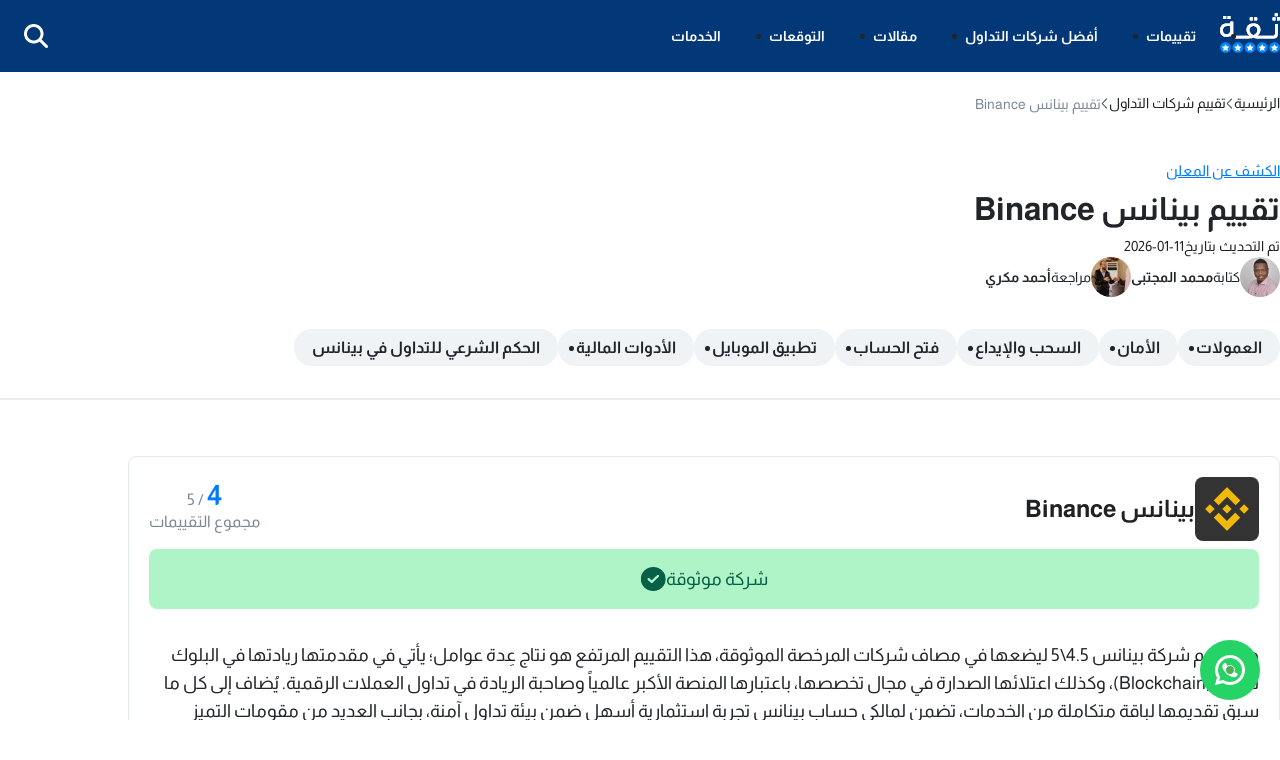

--- FILE ---
content_type: text/html; charset=utf-8
request_url: https://theqa.reviews/reviews/%D8%AA%D9%82%D9%8A%D9%8A%D9%85-%D8%B4%D8%B1%D9%83%D8%A9-%D8%A8%D9%8A%D9%86%D8%A7%D9%86%D8%B3-Binance
body_size: 39318
content:
<!DOCTYPE html><html lang="ar" dir="rtl"> <head><link rel="preload" href="/_astro/Almarai-400.BmWgrnhg.woff2" as="font" type="font/woff2" crossorigin="anonymous"><link rel="preload" href="/_astro/Almarai-700.D7Ot5_Rj.woff2" as="font" type="font/woff2" crossorigin="anonymous"><link rel="icon" type="image/png" href="/favicon-96x96.png" sizes="96x96"><link rel="icon" type="image/svg+xml" href="/favicon.svg"><link rel="shortcut icon" href="/favicon.ico"><link rel="apple-touch-icon" sizes="180x180" href="/apple-touch-icon.png"><meta charset="UTF-8"><meta name="viewport" content="width=device-width"><meta http-equiv="Content-Language" content="ar"><meta name="robots" content="follow, index, max-snippet:-1, max-video-preview:-1, max-image-preview:large"><title>تقييم منصة بايننس Binance (أكبر بورصة عملات رقمية) - موقع ثقة</title><meta name="title" content="تقييم منصة بايننس Binance (أكبر بورصة عملات رقمية) - موقع ثقة"><meta name="description" content="تعرفوا على تقييم بينانس Binance أفضل منصة تداول عملات رقمية حسب الخبراء في موقع ثقة لتقييم شركات ومنصات تداول العملات الرقمية المختلفة"><meta name="keywords" content="منصة بايننس, شركة بايننس, بايننس عملات رقمية, شركة Binance, منصة Binance, منصة بينانس"><link rel="canonical" href="https://theqa.reviews/reviews/%D8%AA%D9%82%D9%8A%D9%8A%D9%85-%D8%B4%D8%B1%D9%83%D8%A9-%D8%A8%D9%8A%D9%86%D8%A7%D9%86%D8%B3-Binance"><meta property="og:site_name" content="موقع ثقة"><meta property="og:title" content="تقييم منصة بايننس Binance (أكبر بورصة عملات رقمية) - موقع ثقة"><meta property="og:url" content="https://theqa.reviews/reviews/%D8%AA%D9%82%D9%8A%D9%8A%D9%85-%D8%B4%D8%B1%D9%83%D8%A9-%D8%A8%D9%8A%D9%86%D8%A7%D9%86%D8%B3-Binance"><meta property="og:type" content="website"><meta property="og:description" content="تعرفوا على تقييم بينانس Binance أفضل منصة تداول عملات رقمية حسب الخبراء في موقع ثقة لتقييم شركات ومنصات تداول العملات الرقمية المختلفة"><meta property="og:image" content="https://theqa.reviews/cdn-cgi/imagedelivery/wrSLQi6Q6vwWpIJToU3swQ/7b5f2bff-30bc-477b-e29a-641ebfa78900/public"><meta name="twitter:title" content="تقييم منصة بايننس Binance (أكبر بورصة عملات رقمية) - موقع ثقة"><meta name="twitter:description" content="تعرفوا على تقييم بينانس Binance أفضل منصة تداول عملات رقمية حسب الخبراء في موقع ثقة لتقييم شركات ومنصات تداول العملات الرقمية المختلفة"><meta name="twitter:image" content="https://theqa.reviews/cdn-cgi/imagedelivery/wrSLQi6Q6vwWpIJToU3swQ/7b5f2bff-30bc-477b-e29a-641ebfa78900/public"><meta name="twitter:card" content="summary_large_image"><meta name="twitter:site" content="موقع ثقة"><meta name="twitter:creator" content="@theqafx"><meta name="twitter:url" content="https://theqa.reviews/reviews/%D8%AA%D9%82%D9%8A%D9%8A%D9%85-%D8%B4%D8%B1%D9%83%D8%A9-%D8%A8%D9%8A%D9%86%D8%A7%D9%86%D8%B3-Binance"><meta property="article:published_time" content="2021-05-05T11:14:07+0300"><meta property="article:modified_time" content="2026-01-11T12:03:46+0200"><script type="application/ld+json">{"@context":"https:\/\/schema.org","@type":"BreadcrumbList","itemListElement":[{"@type":"ListItem","position":1,"name":"\u0645\u0648\u0642\u0639 \u062b\u0642\u0629","item":"https:\/\/theqa.reviews\/"},{"@type":"ListItem","position":2,"name":"\u0627\u0644\u062a\u0642\u064a\u064a\u0645\u0627\u062a","item":"https:\/\/theqa.reviews\/reviews"},{"@type":"ListItem","position":3,"name":"\u0628\u064a\u0646\u0627\u0646\u0633 Binance","item":"https:\/\/theqa.reviews\/reviews\/%D8%AA%D9%82%D9%8A%D9%8A%D9%85-%D8%B4%D8%B1%D9%83%D8%A9-%D8%A8%D9%8A%D9%86%D8%A7%D9%86%D8%B3-Binance"}]}</script><script type="application/ld+json">{"@context":"https:\/\/schema.org","@type":"Review","type":"Article","image":"https:\/\/theqa.reviews\/cdn-cgi\/imagedelivery\/wrSLQi6Q6vwWpIJToU3swQ\/7b5f2bff-30bc-477b-e29a-641ebfa78900\/public","name":"\u0628\u064a\u0646\u0627\u0646\u0633 Binance","keywords":"\u0645\u0646\u0635\u0629 \u0628\u0627\u064a\u0646\u0646\u0633, \u0634\u0631\u0643\u0629 \u0628\u0627\u064a\u0646\u0646\u0633, \u0628\u0627\u064a\u0646\u0646\u0633 \u0639\u0645\u0644\u0627\u062a \u0631\u0642\u0645\u064a\u0629, \u0634\u0631\u0643\u0629 Binance, \u0645\u0646\u0635\u0629 Binance, \u0645\u0646\u0635\u0629 \u0628\u064a\u0646\u0627\u0646\u0633","isBasedOn":"https:\/\/www.binance.com","description":"\u062a\u0639\u0631\u0641\u0648\u0627 \u0639\u0644\u0649 \u062a\u0642\u064a\u064a\u0645 \u0628\u064a\u0646\u0627\u0646\u0633 Binance \u0623\u0641\u0636\u0644 \u0645\u0646\u0635\u0629 \u062a\u062f\u0627\u0648\u0644 \u0639\u0645\u0644\u0627\u062a \u0631\u0642\u0645\u064a\u0629 \u062d\u0633\u0628 \u0627\u0644\u062e\u0628\u0631\u0627\u0621 \u0641\u064a \u0645\u0648\u0642\u0639 \u062b\u0642\u0629 \u0644\u062a\u0642\u064a\u064a\u0645 \u0634\u0631\u0643\u0627\u062a \u0648\u0645\u0646\u0635\u0627\u062a \u062a\u062f\u0627\u0648\u0644 \u0627\u0644\u0639\u0645\u0644\u0627\u062a \u0627\u0644\u0631\u0642\u0645\u064a\u0629 \u0627\u0644\u0645\u062e\u062a\u0644\u0641\u0629","datePublished":"2021-05-05","dateModified":"2026-01-11","publishingPrinciples":"https:\/\/theqa.reviews\/principles","articleBody":"\u062a\u0639\u0631\u0641\u0648\u0627 \u0639\u0644\u0649 \u062a\u0642\u064a\u064a\u0645 \u0628\u064a\u0646\u0627\u0646\u0633 Binance \u0623\u0641\u0636\u0644 \u0645\u0646\u0635\u0629 \u062a\u062f\u0627\u0648\u0644 \u0639\u0645\u0644\u0627\u062a \u0631\u0642\u0645\u064a\u0629 \u062d\u0633\u0628 \u0627\u0644\u062e\u0628\u0631\u0627\u0621 \u0641\u064a \u0645\u0648\u0642\u0639 \u062b\u0642\u0629 \u0644\u062a\u0642\u064a\u064a\u0645 \u0634\u0631\u0643\u0627\u062a \u0648\u0645\u0646\u0635\u0627\u062a \u062a\u062f\u0627\u0648\u0644 \u0627\u0644\u0639\u0645\u0644\u0627\u062a \u0627\u0644\u0631\u0642\u0645\u064a\u0629 \u0627\u0644\u0645\u062e\u062a\u0644\u0641\u0629","itemReviewed":{"@type":"Product","name":"\u0628\u064a\u0646\u0627\u0646\u0633 Binance","description":"\u062a\u0639\u0631\u0641\u0648\u0627 \u0639\u0644\u0649 \u062a\u0642\u064a\u064a\u0645 \u0628\u064a\u0646\u0627\u0646\u0633 Binance \u0623\u0641\u0636\u0644 \u0645\u0646\u0635\u0629 \u062a\u062f\u0627\u0648\u0644 \u0639\u0645\u0644\u0627\u062a \u0631\u0642\u0645\u064a\u0629 \u062d\u0633\u0628 \u0627\u0644\u062e\u0628\u0631\u0627\u0621 \u0641\u064a \u0645\u0648\u0642\u0639 \u062b\u0642\u0629 \u0644\u062a\u0642\u064a\u064a\u0645 \u0634\u0631\u0643\u0627\u062a \u0648\u0645\u0646\u0635\u0627\u062a \u062a\u062f\u0627\u0648\u0644 \u0627\u0644\u0639\u0645\u0644\u0627\u062a \u0627\u0644\u0631\u0642\u0645\u064a\u0629 \u0627\u0644\u0645\u062e\u062a\u0644\u0641\u0629","logo":"https:\/\/theqa.reviews\/cdn-cgi\/imagedelivery\/wrSLQi6Q6vwWpIJToU3swQ\/7b5f2bff-30bc-477b-e29a-641ebfa78900\/public","url":"https:\/\/www.binance.com","review":{"@type":"Review","author":{"@type":"Person","name":"\u0645\u062d\u0645\u062f \u0627\u0644\u0645\u062c\u062a\u0628\u0649","birthDate":"1990-01-01","email":"muhammad.ibrahim@theqa.reviews","additionalName":"\u0645\u062d\u0645\u062f \u0627\u0644\u0645\u062c\u062a\u0628\u0649","nationality":{"@type":"Country","name":"Sudan"},"jobTitle":"\u0643\u0627\u062a\u0628 \u0645\u062d\u062a\u0648\u0649","publishingPrinciples":"https:\/\/theqa.reviews\/principles","knowsAbout":"\u062e\u0628\u064a\u0631 \u0641\u064a \u0627\u0633\u062a\u062b\u0645\u0627\u0631 \u0627\u0644\u0639\u0645\u0644\u0627\u062a \u0627\u0644\u0631\u0642\u0645\u064a\u0629 \u062e\u0627\u0635\u0629 \u0648\u0627\u0644\u062a\u062f\u0627\u0648\u0644 \u0648\u0627\u0644\u0627\u0633\u062a\u062b\u0645\u0627\u0631 \u0628\u0634\u0643\u0644 \u0639\u0627\u0645. \u0643\u0627\u062a\u0628 \u0645\u062d\u062a\u0648\u0649 \u0636\u0644\u064a\u0639 \u0644\u0623\u0643\u062b\u0631 \u0645\u0646 5 \u0633\u0646\u0648\u0627\u062a \u0641\u064a \u0645\u062c\u0627\u0644 \u0627\u0644\u0627\u0633\u062a\u062b\u0645\u0627\u0631 \u0627\u0644\u0645\u0627\u0644\u064a \u0648\u0631\u064a\u0627\u062f\u0629 \u0627\u0644\u0623\u0639\u0645\u0627\u0644. \u0623\u062d\u0628 \u0627\u0644\u0646\u062c\u0627\u062d \u0648\u0623\u0633\u0639\u0649 \u062f\u0627\u0626\u0645\u0627 \u0644\u0644\u062a\u0637\u0648\u064a\u0631 \u0648\u062a\u0642\u062f\u064a\u0645 \u0627\u0644\u0623\u0641\u0636\u0644\u061b \u0644\u0625\u062b\u0631\u0627\u0621 \u0627\u0644\u0645\u062d\u062a\u0648\u0649 \u0627\u0644\u0639\u0631\u0628\u064a.","alumniOf":{"@type":"EducationalOrganization","name":"University of Khartoum"},"sameAs":["https:\/\/www.facebook.com\/Theqafx","https:\/\/twitter.com\/theqafx","https:\/\/www.linkedin.com\/in\/mohammed-almogtaba-a695551b3\/"]}},"aggregateRating":{"@type":"AggregateRating","ratingValue":"4","reviewCount":"19","ratingCount":"19","bestRating":"5","worstRating":"1"},"brand":{"@type":"Brand","name":"\u0628\u064a\u0646\u0627\u0646\u0633 Binance"},"sameAs":["https:\/\/www.facebook.com\/binance\/","https:\/\/twitter.com\/binance","https:\/\/www.linkedin.com\/company\/binance","https:\/\/www.youtube.com\/channel\/UCfYw6dhiwGBJQY_-Jcs8ozw"]},"negativeNotes":{"@type":"ItemList","itemListElement":[{"@type":"ListItem","position":1,"name":"\u0644\u0627 \u064a\u0648\u062c\u062f \u0645\u062f\u064a\u0631 \u062d\u0633\u0627\u0628"}]},"positiveNotes":{"@type":"ItemList","itemListElement":[{"@type":"ListItem","position":1,"name":"\u062a\u0631\u0627\u062e\u064a\u0635 \u062f\u0648\u0644\u064a\u0629 \u0642\u0648\u064a\u0629"},{"@type":"ListItem","position":2,"name":"\u0645\u0646\u0635\u0629 \u062a\u062f\u0627\u0648\u0644 \u0627\u062d\u062a\u0631\u0627\u0641\u064a\u0629"},{"@type":"ListItem","position":3,"name":"\u0646\u0633\u062e \u0627\u0644\u062a\u062f\u0627\u0648\u0644"}]},"author":{"@type":"Person","name":"\u0645\u062d\u0645\u062f \u0627\u0644\u0645\u062c\u062a\u0628\u0649","birthDate":"1990-01-01","email":"muhammad.ibrahim@theqa.reviews","additionalName":"\u0645\u062d\u0645\u062f \u0627\u0644\u0645\u062c\u062a\u0628\u0649","nationality":{"@type":"Country","name":"Sudan"},"jobTitle":"\u0643\u0627\u062a\u0628 \u0645\u062d\u062a\u0648\u0649","publishingPrinciples":"https:\/\/theqa.reviews\/principles","knowsAbout":"\u062e\u0628\u064a\u0631 \u0641\u064a \u0627\u0633\u062a\u062b\u0645\u0627\u0631 \u0627\u0644\u0639\u0645\u0644\u0627\u062a \u0627\u0644\u0631\u0642\u0645\u064a\u0629 \u062e\u0627\u0635\u0629 \u0648\u0627\u0644\u062a\u062f\u0627\u0648\u0644 \u0648\u0627\u0644\u0627\u0633\u062a\u062b\u0645\u0627\u0631 \u0628\u0634\u0643\u0644 \u0639\u0627\u0645. \u0643\u0627\u062a\u0628 \u0645\u062d\u062a\u0648\u0649 \u0636\u0644\u064a\u0639 \u0644\u0623\u0643\u062b\u0631 \u0645\u0646 5 \u0633\u0646\u0648\u0627\u062a \u0641\u064a \u0645\u062c\u0627\u0644 \u0627\u0644\u0627\u0633\u062a\u062b\u0645\u0627\u0631 \u0627\u0644\u0645\u0627\u0644\u064a \u0648\u0631\u064a\u0627\u062f\u0629 \u0627\u0644\u0623\u0639\u0645\u0627\u0644. \u0623\u062d\u0628 \u0627\u0644\u0646\u062c\u0627\u062d \u0648\u0623\u0633\u0639\u0649 \u062f\u0627\u0626\u0645\u0627 \u0644\u0644\u062a\u0637\u0648\u064a\u0631 \u0648\u062a\u0642\u062f\u064a\u0645 \u0627\u0644\u0623\u0641\u0636\u0644\u061b \u0644\u0625\u062b\u0631\u0627\u0621 \u0627\u0644\u0645\u062d\u062a\u0648\u0649 \u0627\u0644\u0639\u0631\u0628\u064a.","alumniOf":{"@type":"EducationalOrganization","name":"University of Khartoum"},"sameAs":["https:\/\/www.facebook.com\/Theqafx","https:\/\/twitter.com\/theqafx","https:\/\/www.linkedin.com\/in\/mohammed-almogtaba-a695551b3\/"]},"reviewRating":{"@type":"Rating","ratingValue":"4","bestRating":"5","worstRating":"1"},"mainEntityOfPage":{"@type":"WebPage","url":"https:\/\/theqa.reviews\/reviews\/\u062a\u0642\u064a\u064a\u0645-\u0634\u0631\u0643\u0629-\u0628\u064a\u0646\u0627\u0646\u0633-Binance"},"publisher":{"@type":"Organization","name":"\u0645\u0648\u0642\u0639 \u062b\u0642\u0629","address":"Business Center 1, M Floor, The Meydan Hotel, Nad Al Sheba, Dubai, U.A.E","publishingPrinciples":"https:\/\/theqa.reviews\/principles","email":"hello@theqa.ai","foundingDate":"2021-08-08","legalName":"MMNow Media LLC-FZ","logo":"https:\/\/10mill.theqa.reviews\/storage\/setting_images\/theqa-logo.png","sameAs":["https:\/\/www.facebook.com\/Theqafx","https:\/\/twitter.com\/Theqafx","https:\/\/www.linkedin.com\/company\/theqafx\/","https:\/\/www.tiktok.com\/@theqa.reviews","https:\/\/www.youtube.com\/channel\/UC-uaWhKErTyT9IyCK7DKSgw","https:\/\/www.instagram.com"]},"copyrightHolder":{"@type":"Organization","name":"MMNow Media","address":"Business Center 1, M Floor, The Meydan Hotel, Nad Al Sheba, Dubai, U.A.E","duns":"850005990","email":"hello@mmnow.media","telephone":"+971503271290","foundingDate":"2020-01-01","legalName":"MMNow Media LLC-FZ","sameAs":"https:\/\/mmnow.media"},"editor":{"@type":"Person","name":"\u0623\u062d\u0645\u062f \u0645\u0643\u0631\u064a","birthDate":"1991-08-28","email":"ahmad.m@theqa.reviews","additionalName":"\u0623\u062d\u0645\u062f \u0645\u0643\u0631\u064a","nationality":{"@type":"Country","name":"Syria"},"jobTitle":"\u0631\u0626\u064a\u0633 \u0642\u0633\u0645 \u0627\u0644\u062a\u062f\u0642\u064a\u0642","publishingPrinciples":"https:\/\/theqa.reviews\/principles","knowsAbout":"\u0623\u0643\u062b\u0631 \u0645\u0646 6 \u0633\u0646\u0648\u0627\u062a \u0641\u064a \u0633\u0648\u0642 \u0627\u0644\u0645\u0627\u0644 \u0648\u0627\u0644\u0623\u0639\u0645\u0627\u0644\u060c \u0646\u0627\u0628\u0639\u0629 \u0639\u0646 \u062d\u0628 \u0644\u0644\u0627\u0633\u062a\u062b\u0645\u0627\u0631 \u0648\u0628\u0641\u0636\u0644 \u0627\u0644\u062a\u062e\u0635\u0635 \u0627\u0644\u062c\u0627\u0645\u0639\u064a \u0641\u064a \u0627\u0644\u0627\u0642\u062a\u0635\u0627\u062f. \u0639\u0645\u0644 \u0644\u0623\u0643\u0628\u0631 \u0627\u0644\u0645\u0648\u0627\u0642\u0639 \u0627\u0644\u0639\u0631\u0628\u064a\u0629 \u0627\u0644\u0627\u0642\u062a\u0635\u0627\u062f\u064a\u0629 \u0648\u0633\u0627\u0647\u0645 \u0628\u0623\u0643\u062b\u0631 \u0645\u0646 1200 \u0645\u0642\u0627\u0644 \u0643\u0627\u0646\u062a \u0631\u0626\u064a\u0633\u064a\u0629 \u0641\u064a \u062a\u063a\u064a\u064a\u0631 \u062d\u064a\u0627\u0629 \u0627\u0644\u0643\u062b\u064a\u0631\u064a\u0646 \u0644\u0644\u0623\u0641\u0636\u0644.","alumniOf":{"@type":"EducationalOrganization","name":"University Of Aleppo"},"sameAs":["https:\/\/www.facebook.com\/Theqafx","https:\/\/twitter.com\/theqafx","https:\/\/www.linkedin.com\/in\/ahmadmukry\/"]},"potentialAction":{"@type":"SearchAction","target":{"@type":"EntryPoint","urlTemplate":"https:\/\/theqa.reviews\/search?q={search_term_string}"},"query-input":"required name=search_term_string"},"citation":[{"@type":"CreativeWork","name":"Binance - \u0627\u0644\u0645\u0648\u0642\u0639 \u0627\u0644\u0631\u0633\u0645\u064a","url":"https:\/\/www.binance.com"}]}</script><script type="application/ld+json">{"@context":"https:\/\/schema.org","@type":"FinancialProduct","name":"\u0628\u064a\u0646\u0627\u0646\u0633 Binance","description":"\u062a\u0639\u0631\u0641\u0648\u0627 \u0639\u0644\u0649 \u062a\u0642\u064a\u064a\u0645 \u0628\u064a\u0646\u0627\u0646\u0633 Binance \u0623\u0641\u0636\u0644 \u0645\u0646\u0635\u0629 \u062a\u062f\u0627\u0648\u0644 \u0639\u0645\u0644\u0627\u062a \u0631\u0642\u0645\u064a\u0629 \u062d\u0633\u0628 \u0627\u0644\u062e\u0628\u0631\u0627\u0621 \u0641\u064a \u0645\u0648\u0642\u0639 \u062b\u0642\u0629 \u0644\u062a\u0642\u064a\u064a\u0645 \u0634\u0631\u0643\u0627\u062a \u0648\u0645\u0646\u0635\u0627\u062a \u062a\u062f\u0627\u0648\u0644 \u0627\u0644\u0639\u0645\u0644\u0627\u062a \u0627\u0644\u0631\u0642\u0645\u064a\u0629 \u0627\u0644\u0645\u062e\u062a\u0644\u0641\u0629","image":"https:\/\/theqa.reviews\/cdn-cgi\/imagedelivery\/wrSLQi6Q6vwWpIJToU3swQ\/7b5f2bff-30bc-477b-e29a-641ebfa78900\/public","url":"https:\/\/theqa.reviews\/reviews\/\u062a\u0642\u064a\u064a\u0645-\u0634\u0631\u0643\u0629-\u0628\u064a\u0646\u0627\u0646\u0633-Binance","broker":{"@type":"Thing","name":"\u0628\u064a\u0646\u0627\u0646\u0633 Binance"},"sameAs":["https:\/\/www.facebook.com\/binance\/","https:\/\/twitter.com\/binance","https:\/\/www.linkedin.com\/company\/binance","https:\/\/www.youtube.com\/channel\/UCfYw6dhiwGBJQY_-Jcs8ozw"]}</script><script type="application/ld+json">{"@context":"https:\/\/schema.org","@type":"FAQPage","mainEntity":[{"@type":"Question","name":"\u0643\u064a\u0641 \u064a\u062a\u0645 \u0625\u0636\u0627\u0641\u0629 \u062d\u0633\u0627\u0628 \u0628\u0646\u0643\u064a \u0644\u0644\u0633\u062d\u0628 \u0645\u0646 \u062a\u0637\u0628\u064a\u0642 Binance\u061f","acceptedAnswer":{"@type":"Answer","text":"<p dir=\"rtl\">\u064a\u0645\u0643\u0646 \u0631\u0628\u0637 \u062d\u0633\u0627\u0628\u0643 \u0627\u0644\u0628\u0646\u0643\u064a \u0628\u062d\u0633\u0627\u0628 \u0628\u064a\u0646\u0627\u0646\u0633 \u0628\u062e\u0637\u0648\u0627\u062a \u0633\u0647\u0644\u0629\u060c \u062a\u0628\u062f\u0623 \u0628\u0627\u0644\u0627\u0646\u062a\u0642\u0627\u0644 \u0625\u0644\u0649 \u0642\u0633\u0645 &quot;\u0627\u0644\u0645\u062d\u0641\u0638\u0629&quot; \u062b\u0645 \u0627\u062e\u062a\u064a\u0627\u0631 &quot;Fiat and Spot&quot;\u060c \u0648\u0645\u0646\u0647\u0627 \u0627\u062e\u062a\u064a\u0627\u0631 \u0625\u062f\u0627\u0631\u0629 \u0627\u0644\u062d\u0633\u0627\u0628\u0627\u062a \u0627\u0644\u0628\u0646\u0643\u064a\u0629 \u0648\u0623\u062e\u064a\u0631\u0627\u064b \u0627\u0644\u0628\u062f\u0621 \u0641\u064a \u0625\u062f\u062e\u0627\u0644 \u0627\u0644\u0628\u064a\u0627\u0646\u0627\u062a \u0627\u0644\u0645\u0637\u0644\u0648\u0628\u0629 \u0644\u0625\u0636\u0627\u0641\u0629 \u0627\u0644\u062d\u0633\u0627\u0628.<\/p>\r\n\r\n<p dir=\"rtl\">\u0623\u0645\u0627 \u0639\u0646 \u0643\u064a\u0641\u064a\u0629 \u0633\u062d\u0628 \u0627\u0644\u0623\u0645\u0648\u0627\u0644 \u0645\u0646 \u0628\u064a\u0646\u0627\u0646\u0633 \u0625\u0644\u0649 \u062d\u0633\u0627\u0628 \u0628\u0646\u0643\u064a \u0641\u0647\u0630\u0627 \u0623\u064a\u0636\u0627\u064b \u0623\u0645\u0631 \u0633\u0647\u0644\u060c \u064a\u062a\u0637\u0644\u0628 \u0623\u0648\u0644\u0627\u064b \u062a\u062d\u0648\u064a\u0644 \u0627\u0644\u0639\u0645\u0644\u0627\u062a \u0627\u0644\u0631\u0642\u0645\u064a\u0629 \u0625\u0644\u0649 \u0639\u0645\u0644\u0627\u062a \u0646\u0642\u062f\u064a\u0629 \u0645\u062b\u0644 \u0627\u0644\u064a\u0648\u0631\u0648 \u0623\u0648 \u0627\u0644\u062f\u0648\u0644\u0627\u0631 \u0627\u0644\u0623\u0645\u0631\u064a\u0643\u064a \u0645\u0646 \u062e\u0644\u0627\u0644 &quot;Binance Convert&quot;\u060c \u062b\u0645 \u0627\u0644\u062a\u0648\u062c\u0647 \u0625\u0644\u0649 \u0627\u0644\u0645\u062d\u0641\u0638\u0629 -\u0628\u0639\u062f \u062a\u062d\u062f\u064a\u062f \u0627\u0644\u0639\u0645\u0644\u0629- \u0648\u0627\u062d\u062a\u064a\u0627\u0631 \u0627\u0644\u062d\u0633\u0627\u0628 \u0627\u0644\u0628\u0646\u0643\u064a \u0627\u0644\u0630\u064a \u0623\u064f\u0636\u064a\u0641 \u0645\u0633\u0628\u0642\u0627\u064b.<\/p>"}},{"@type":"Question","name":"\u0645\u0627 \u0627\u0644\u0641\u0631\u0642 \u0628\u064a\u0646 Binance \u0648 Binance.US\u061f","acceptedAnswer":{"@type":"Answer","text":"<p dir=\"rtl\">\u0625\u0646 \u0643\u0644 \u0645\u0646 Binance \u0648Binance.US \u062a\u062a\u0634\u0627\u0631\u0643\u0627\u0646 \u0627\u0644\u0627\u0633\u0645 \u0648\u0627\u0644\u0628\u0646\u064a\u0629 \u0627\u0644\u062a\u0643\u0646\u0648\u0644\u0648\u062c\u064a\u0629 \u0627\u0644\u0623\u0633\u0627\u0633\u064a\u0629\u060c \u0644\u0643\u0646\u0647\u0645\u0627 \u0641\u064a \u0648\u0627\u0642\u0639 \u0627\u0644\u0623\u0645\u0631 \u0645\u0646\u0635\u062a\u0627\u0646 \u0645\u0646\u0641\u0635\u0644\u062a\u0627\u0646 \u0645\u0646 \u062d\u064a\u062b \u0627\u0644\u0627\u0645\u062a\u062b\u0627\u0644 \u0627\u0644\u0642\u0627\u0646\u0648\u0646\u064a\u061b \u0625\u0630 \u0623\u0646 \u0628\u064a\u0646\u0627\u0646\u0633 Binance \u0647\u064a \u0628\u0648\u0631\u0635\u0629 \u0627\u0644\u0639\u0645\u0644\u0627\u062a \u0627\u0644\u0631\u0642\u0645\u064a\u0629 \u0627\u0644\u0639\u0627\u0644\u0645\u064a\u0629 \u0627\u0644\u0645\u062a\u0627\u062d\u0629 \u0641\u064a \u0623\u0643\u062b\u0631 \u0645\u0646 180 \u062f\u0648\u0644\u0629 \u062d\u0648\u0644 \u0627\u0644\u0639\u0627\u0644\u0645.<\/p>\r\n\r\n<p dir=\"rtl\">\u0623\u0645\u0627 Binance.US \u0647\u064a \u0645\u0646\u0641\u0635\u0644\u0629 \u0639\u0646\u0647\u0627 \u0642\u0627\u0646\u0648\u0646\u0627\u064b\u060c \u0648\u0643\u0645\u0627 \u064a\u062a\u0636\u062d \u0645\u0646 \u0645\u0633\u0645\u0627\u0647\u0627 \u0641\u0647\u064a \u062e\u0627\u0635\u0629 \u0628\u0627\u0644\u0633\u0648\u0642 \u0627\u0644\u0623\u0645\u0631\u064a\u0643\u064a \u0641\u0642\u0637\u060c \u0648\u062a\u064f\u062f\u0627\u0631 \u0628\u0645\u0627 \u064a\u062a\u0648\u0627\u0641\u0642 \u0645\u0639 \u0642\u0648\u0627\u0646\u064a\u0646 \u0627\u0644\u0648\u0644\u0627\u064a\u0627\u062a \u0627\u0644\u0645\u062a\u062d\u062f\u0629 \u0627\u0644\u0635\u0627\u0631\u0645\u0629 \u0644\u062a\u0646\u0638\u064a\u0645 \u0647\u0630\u0627 \u0627\u0644\u0646\u0648\u0639 \u0645\u0646 \u0627\u0644\u0645\u0639\u0627\u0645\u0644\u0627\u062a\u060c \u0648\u0631\u063a\u0645 \u0623\u062d\u0642\u064a\u062a\u0647\u0627 \u0641\u064a \u0627\u0633\u062a\u062e\u062f\u0627\u0645 \u0627\u0644\u0627\u0633\u0645 \u0627\u0644\u062a\u062c\u0627\u0631\u064a \u0625\u0644\u0627 \u0623\u0646\u0647\u0627 \u062a\u064f\u062f\u0627\u0631 \u0645\u0646 \u0642\u0628\u0644 (BAM Trading Services).<\/p>"}},{"@type":"Question","name":"\u0645\u0627 \u0647\u0648 \u0623\u0642\u0644 \u0645\u0628\u0644\u063a \u0644\u0644\u0628\u062f\u0621 \u0641\u064a \u062a\u062f\u0627\u0648\u0644 \u0628\u064a\u0646\u0627\u0646\u0633\u061f","acceptedAnswer":{"@type":"Answer","text":"<p dir=\"rtl\">\u0645\u0646 \u0627\u0644\u0646\u0627\u062d\u064a\u0629 \u0627\u0644\u0646\u0638\u0631\u064a\u0629 \u0641\u0625\u0646 \u0645\u0646\u0635\u0629 \u0628\u064a\u0646\u0627\u0646\u0633 \u0644\u0627 \u062a\u0641\u0631\u0636 \u062d\u062f\u0627\u064b \u0645\u0639\u064a\u0646\u0627\u064b \u0644\u0644\u0633\u0645\u0627\u062d \u0628\u0641\u062a\u062d \u062d\u0633\u0627\u0628 \u0644\u062f\u064a\u0647\u0627\u060c \u0648\u0644\u0643\u0646 \u0627\u0644\u062d\u062f \u0627\u0644\u0623\u062f\u0646\u0649 \u0644\u0645\u0639\u0638\u0645 \u0627\u0644\u0635\u0641\u0642\u0627\u062a 10 \u062f\u0648\u0644\u0627\u0631\u0627\u062a \u062a\u0642\u0631\u064a\u0628\u0627\u064b \u0623\u0648 \u0645\u0627 \u064a\u0639\u0627\u062f\u0644\u0647\u0627. \u0623\u0645\u0627 \u0645\u0646 \u0645\u0646\u0638\u0648\u0631 \u0639\u0645\u0644\u064a \u0641\u0625\u0646 \u0623\u0635\u062d\u0627\u0628 \u0627\u0644\u062e\u0628\u0631\u0629 \u064a\u0642\u0631\u0648\u0646 \u0628\u0623\u0646 \u0627\u0644\u062d\u062f \u0627\u0644\u0623\u062f\u0646\u0649 \u0644\u0628\u062f\u0621 \u0627\u0644\u062a\u062f\u0627\u0648\u0644 \u0645\u062a\u0648\u0633\u0637 500 \u062f\u0648\u0644\u0627\u0631 \u0623\u0645\u0631\u064a\u0643\u064a\u060c \u0648\u0630\u0644\u0643 \u0644\u062a\u0643\u0648\u0646 \u0627\u0644\u062a\u062c\u0631\u0628\u0629 \u0627\u0644\u0627\u0633\u062a\u062b\u0645\u0627\u0631\u064a\u0629 \u0630\u0627\u062a \u062c\u062f\u0648\u0649 \u0648\u0646\u062a\u0627\u0626\u062c\u0647\u0627 \u0642\u0627\u0628\u0644\u0629 \u0644\u0644\u062a\u0642\u064a\u064a\u0645.<\/p>"}},{"@type":"Question","name":"\u0647\u0644 \u0645\u0646\u0635\u0629 \u0628\u064a\u0646\u0627\u0646\u0633 \u0645\u0639\u062a\u0645\u062f\u0629 \u0641\u064a \u0627\u0644\u0625\u0645\u0627\u0631\u0627\u062a\u061f","acceptedAnswer":{"@type":"Answer","text":"<p dir=\"rtl\">\u0646\u0639\u0645\u060c \u0645\u0646\u0635\u0629 \u0628\u064a\u0646\u0627\u0646\u0633 (Binance FZE) \u0645\u0631\u062e\u0635\u0629 \u0643\u0645\u0632\u0648\u062f \u062e\u062f\u0645\u0627\u062a \u0623\u0635\u0648\u0644 \u0631\u0642\u0645\u064a\u0629 \u0641\u064a \u062f\u0628\u064a (VASP)\u060c \u0648\u0641\u064a \u0639\u0627\u0645 2025 \u0643\u0627\u0646\u062a \u0623\u0648\u0644 \u0645\u0646\u0635\u0629 \u062a\u062d\u0635\u0644 \u0639\u0644\u0649 \u062a\u0631\u062e\u064a\u0635 \u0639\u0627\u0644\u0645\u064a \u0644\u062a\u0632\u0648\u064a\u062f \u062e\u062f\u0645\u0627\u062a \u0627\u0644\u0623\u0635\u0648\u0644 \u0627\u0644\u0631\u0642\u0645\u064a\u0629 \u0645\u0646 \u0647\u064a\u0626\u0629 \u062a\u0646\u0638\u064a\u0645 \u0627\u0644\u062e\u062f\u0645\u0627\u062a \u0627\u0644\u0645\u0627\u0644\u064a\u0629 (FSRA) \u0627\u0644\u062a\u0627\u0628\u0639\u0629 \u0644\u0633\u0648\u0642 \u0623\u0628\u0648 \u0638\u0628\u064a \u0627\u0644\u0639\u0627\u0644\u0645\u064a (ADGM).<\/p>"}},{"@type":"Question","name":"\u0647\u0644 \u064a\u0645\u0643\u0646 \u062a\u062f\u0627\u0648\u0644 \u0627\u0644\u0639\u0645\u0644\u0627\u062a \u0627\u0644\u0631\u0642\u0645\u064a\u0629 \u0639\u0644\u0649 Binance\u061f","acceptedAnswer":{"@type":"Answer","text":"<p dir=\"rtl\">\u0646\u0639\u0645\u060c \u064a\u0645\u0643\u0646 \u062a\u062f\u0627\u0648\u0644 \u0627\u0644\u0639\u0645\u0644\u0627\u062a \u0627\u0644\u0631\u0642\u0645\u064a\u0629 \u0639\u0644\u0649 \u0645\u0646\u0635\u0629 \u0628\u064a\u0646\u0627\u0646\u0633 \u062d\u064a\u062b \u062a\u0642\u0648\u0645 \u0627\u0644\u0645\u0646\u0635\u0629 \u0628\u062a\u0648\u0641\u064a\u0631 \u0627\u0644\u0639\u062f\u064a\u062f \u0645\u0646 \u0627\u0644\u062e\u062f\u0645\u0627\u062a \u0627\u0644\u0645\u062a\u0639\u0644\u0642\u0629 \u0641\u064a \u0627\u0644\u0639\u0645\u0644\u0627\u062a \u0627\u0644\u0631\u0642\u0645\u064a\u0629 \u0648\u0645\u0646 \u0636\u0645\u0646 \u0647\u0630\u0647 \u0627\u0644\u062e\u062f\u0645\u0627\u062a\u060c \u0627\u0644\u0645\u0636\u0627\u0631\u0628\u0629 \u0627\u0644\u064a\u0648\u0645\u064a\u0629 \u0648\u0627\u0644\u062a\u062f\u0627\u0648\u0644 \u0639\u0644\u0649 \u0627\u0644\u0639\u0645\u0644\u0627\u062a \u0627\u0644\u0631\u0642\u0645\u064a\u0629 \u0648\u0639\u0642\u0648\u062f \u0627\u0644\u0639\u0645\u0644\u0627\u062a \u0627\u0644\u0631\u0642\u0645\u064a\u0629 \u0628\u0631\u0627\u0641\u0639\u0629 \u0645\u0627\u0644\u064a\u0629 \u0645\u062d\u062f\u0648\u062f\u0629.<\/p>"}},{"@type":"Question","name":"\u0647\u0644 \u062a\u062f\u0639\u0645 \u0628\u064a\u0646\u0627\u0646\u0633 \u0627\u0644\u0644\u063a\u0629 \u0627\u0644\u0639\u0631\u0628\u064a\u0629\u061f","acceptedAnswer":{"@type":"Answer","text":"<p dir=\"rtl\">\u0646\u0639\u0645\u060c \u062a\u062f\u0639\u0645 \u0628\u064a\u0646\u0627\u0646\u0633 \u0627\u0644\u0644\u063a\u0629 \u0627\u0644\u0639\u0631\u0628\u064a\u0629 \u0645\u0646 \u062e\u0644\u0627\u0644 \u0627\u0644\u0645\u0646\u0635\u0629 \u0623\u0648 \u062a\u0637\u0628\u064a\u0642 \u0628\u064a\u0646\u0627\u0646\u0633 \u0627\u0644\u0645\u062a\u0627\u062d \u0639\u0644\u0649 Apple Store \u0648 Google Store\u060c \u0628\u0645\u0627 \u064a\u0648\u0641\u0631 \u062a\u062c\u0631\u0628\u0629 \u062a\u062f\u0627\u0648\u0644 \u0633\u0647\u0644\u0629 \u0644\u0644\u0645\u0633\u062a\u062e\u062f\u0645\u064a\u0646 \u0627\u0644\u0639\u0631\u0628.<\/p>"}}]}</script><!--CookieYes--><!--Preload-->
<link rel="dns-prefetch" href="//www.googletagmanager.com" />

<!-- Google Tag Manager -->
<script>(function(w,d,s,l,i){w[l]=w[l]||[];w[l].push({'gtm.start':
new Date().getTime(),event:'gtm.js'});var f=d.getElementsByTagName(s)[0],
j=d.createElement(s),dl=l!='dataLayer'?'&l='+l:'';j.async=true;j.src=
'https://www.googletagmanager.com/gtm.js?id='+i+dl;f.parentNode.insertBefore(j,f);
})(window,document,'script','dataLayer','GTM-WN3CGW8');</script>
<!-- End Google Tag Manager -->

<script type="text/javascript">
var im_domain = 'witrkee';
var im_project_id = 1;
(function(e,t){window._improvely=[];var n=e.getElementsByTagName("script")[0];var r=e.createElement("script");r.type="text/javascript";r.src="https://theqa.reviews/improvely.js";r.async=true;n.parentNode.insertBefore(r,n);if(typeof t.init=="undefined"){t.init=function(e,t){window._improvely.push(["init",e,t])};t.goal=function(e){window._improvely.push(["goal",e])};t.conversion=function(e){window._improvely.push(["conversion",e])};t.label=function(e){window._improvely.push(["label",e])}}window.improvely=t;t.init(im_domain,im_project_id)})(document,window.improvely||[])
</script><style>ul[data-astro-cid-dowv5jz3]{display:flex;flex-wrap:wrap;align-items:center;gap:.5rem;margin-top:.5rem;margin-bottom:2rem}li[data-astro-cid-dowv5jz3]{display:contents;font-size:var(--text-xs);color:#7b8895}li[data-astro-cid-dowv5jz3]:not(:last-child):after{content:"";display:inline-block;width:.5rem;height:.875rem;background-image:url("data:image/svg+xml,%3csvg%20width='8'%20height='13'%20viewBox='0%200%208%2013'%20fill='none'%20xmlns='http://www.w3.org/2000/svg'%3e%3cg%20clip-path='url(%23clip0_1107_3194)'%3e%3cpath%20d='M5.09453%2011.3891L0.803125%206.91016C0.677031%206.76016%200.625%206.61953%200.625%206.5C0.625%206.38047%200.677008%206.21945%200.78175%206.11117L5.07316%201.63227C5.28766%201.40741%205.64363%201.40009%205.86769%201.61542C6.09327%201.82929%206.10061%202.18659%205.88453%202.41019L1.96656%206.5L5.90406%2010.6109C6.12013%2010.8336%206.1128%2011.1917%205.88722%2011.4057C5.66406%2011.6211%205.30781%2011.6141%205.09453%2011.3891Z'%20fill='%2343576B'/%3e%3c/g%3e%3cdefs%3e%3cclipPath%20id='clip0_1107_3194'%3e%3crect%20width='7.5'%20height='12'%20fill='white'%20transform='translate(0.25%200.5)'/%3e%3c/clipPath%3e%3c/defs%3e%3c/svg%3e");background-repeat:no-repeat;background-position:center;background-size:contain}a[data-astro-cid-dowv5jz3]{color:#1f2123;font-weight:400;padding:.75rem 0}a[data-astro-cid-dowv5jz3]:hover{color:#007bff}
.ads-disclosure-container[data-astro-cid-67u4ox4m]{position:relative}button[data-astro-cid-67u4ox4m]{color:#007bff;text-decoration:underline;font-size:var(--text-sm)}#ads-disclosure[data-astro-cid-67u4ox4m]{max-width:90%;width:35rem;padding:1.5rem;border-radius:.625rem;box-shadow:0 4px 34px #00000040;position:absolute;top:100%;inset-inline-start:0;margin-block-start:1.5rem;background-color:#fff;display:none;z-index:2}#ads-disclosure[data-astro-cid-67u4ox4m][data-open=true]{display:block}#ads-disclosure[data-astro-cid-67u4ox4m]:before{content:"";display:block;width:1rem;height:1rem;position:absolute;inset-block-end:calc(100% - 2px);inset-inline-start:2.25rem;background-color:#fff;clip-path:polygon(50% 0%,0% 100%,100% 100%)}p[data-astro-cid-67u4ox4m]{padding-block:1.25rem;font-size:var(--text-base)}span[data-astro-cid-67u4ox4m]{padding-block-start:.75rem;font-size:var(--text-lg);font-weight:700}a[data-astro-cid-67u4ox4m]{font-weight:700}ul[data-astro-cid-wx733cai]{display:flex;align-items:center;gap:1rem;flex-grow:1;flex-wrap:wrap}li[data-astro-cid-wx733cai],span[data-astro-cid-wx733cai],button[data-astro-cid-wx733cai]{display:flex;align-items:center;column-gap:.5rem}img[data-astro-cid-wx733cai]{width:2.5rem;height:2.5rem;border-radius:50%;object-position:center;object-fit:cover;padding:0}span[data-astro-cid-wx733cai]{flex-wrap:wrap;font-size:var(--text-xxs)}a[data-astro-cid-wx733cai]{color:inherit;font-size:var(--text-xs);font-weight:700}button[data-astro-cid-wx733cai]{font-size:var(--text-sm);column-gap:.25rem}button[data-astro-cid-wx733cai] svg[data-astro-cid-wx733cai]{rotate:-90deg}button[data-astro-cid-wx733cai][data-open=true] svg[data-astro-cid-wx733cai]{rotate:-270deg}@media(max-width:25rem){.authors[data-astro-cid-wx733cai]:not([data-open=true])>.hidden-authors[data-astro-cid-wx733cai]{display:none}li[data-astro-cid-wx733cai]{width:100%}}@media(min-width:25rem){.show-more-authors[data-astro-cid-wx733cai]{display:none}}.date[data-astro-cid-zskz7e23]{display:flex;align-items:center;gap:.5rem;color:#1f2123;font-size:var(--text-xxs);flex-wrap:wrap;margin-block:1rem}.date[data-astro-cid-zskz7e23] span[data-astro-cid-zskz7e23]{font-size:var(--text-xs)}section[data-astro-cid-jy2ec4tz]{container-type:inline-size}.info-text[data-astro-cid-jy2ec4tz]{position:relative;font-weight:700}.sub-container[data-astro-cid-jy2ec4tz]{border-radius:.5rem;box-shadow:0 15px 50px #245ba10d;background-color:#eff3f5;gap:1rem;padding:2rem;display:grid;text-align:center;justify-items:center;justify-content:center}img[data-astro-cid-jy2ec4tz]{width:8rem;height:8rem;border-radius:50%;object-fit:cover;object-position:center}a[data-astro-cid-jy2ec4tz]{font-size:var(--text-xl);font-weight:700}@container (width >= 35rem){.sub-container[data-astro-cid-jy2ec4tz]{grid-template-columns:max-content 1fr;grid-template-areas:". title" "image name" "image description";text-align:start;justify-items:unset}h2[data-astro-cid-jy2ec4tz]{grid-area:title;font-size:var(--text-base)}img[data-astro-cid-jy2ec4tz]{grid-area:image}a[data-astro-cid-jy2ec4tz]{grid-area:name}.sub-container[data-astro-cid-jy2ec4tz] div[data-astro-cid-jy2ec4tz]{grid-area:description}}
</style>
<link rel="stylesheet" href="/_astro/_webPage_.TXClcHkC.css">
<style>.citations-list[data-astro-cid-lgxd3t7t]{gap:0}.citations-list[data-astro-cid-lgxd3t7t] summary{cursor:pointer;list-style:none;list-style-type:none}.citations-list[data-astro-cid-lgxd3t7t] summary::-webkit-details-marker{display:none}.citations-list[data-astro-cid-lgxd3t7t] summary a{display:inline}.citations-list[data-astro-cid-lgxd3t7t] summary>div{display:flex;align-items:center;gap:1.25rem}.citations-list[data-astro-cid-lgxd3t7t] summary>div>:nth-last-child(1){margin-inline-start:auto;rotate:-90deg}.citations-list[data-astro-cid-lgxd3t7t][open] summary>div>:nth-last-child(1){rotate:90deg}.citations-list[data-astro-cid-lgxd3t7t] .citation-text{padding-block:2rem;font-size:var(--text-md)}.citations-list[data-astro-cid-lgxd3t7t] ol{list-style-type:decimal;padding-inline-start:1.25rem}.citations-list[data-astro-cid-lgxd3t7t] ol li{padding-inline-start:.5rem;word-break:break-word;overflow-wrap:break-word;padding-block:.5rem}.citations-list[data-astro-cid-lgxd3t7t] ol a{display:grid;color:unset}.citations-list[data-astro-cid-lgxd3t7t] ol a>:nth-child(2){color:#7b8895;font-weight:400}
h2[data-astro-cid-4j5dlmku]{margin-bottom:2.5rem}ul[data-astro-cid-4j5dlmku]{padding:0;margin:1rem 0 0;display:grid;gap:1rem}ul[data-astro-cid-4j5dlmku] a{color:#007bff}details[data-astro-cid-4j5dlmku]{background-color:#eff3f5;border-radius:.5rem}h3[data-astro-cid-4j5dlmku]{font-size:var(--text-lg)}summary[data-astro-cid-4j5dlmku]{list-style-type:none;cursor:pointer}details[data-astro-cid-4j5dlmku][open] summary[data-astro-cid-4j5dlmku]{border-bottom:1px solid #dbdbdb}details[data-astro-cid-4j5dlmku]>[data-astro-cid-4j5dlmku]{padding:1.5rem}div[data-astro-cid-4j5dlmku],div[data-astro-cid-4j5dlmku] [data-astro-cid-4j5dlmku]{font-size:var(--text-md)}
section[data-astro-cid-q2vgiipf]{background:linear-gradient(0deg,#004fe1,#0161ed 35%,#0079fe);color:#fff;border-radius:var(--spacing-spacing-md, 1rem);container-type:inline-size}h3[data-astro-cid-q2vgiipf]{border-bottom:solid 1px #70afee;padding:2rem;color:inherit!important}p[data-astro-cid-q2vgiipf],.whats-container[data-astro-cid-q2vgiipf]{padding:0 2rem!important}p[data-astro-cid-q2vgiipf]{padding-block:1.5rem!important;color:inherit!important}.info-icon[data-astro-cid-q2vgiipf]{opacity:.39}.whats-container[data-astro-cid-q2vgiipf]{display:flex;align-items:center;gap:.5rem;flex-wrap:wrap;padding-bottom:1.5rem!important}.whats-container[data-astro-cid-q2vgiipf] svg[data-astro-cid-q2vgiipf]{width:1.5rem;height:auto}span[data-astro-cid-q2vgiipf]{margin-inline-end:auto;font-size:var(--text-xs)}a[data-astro-cid-q2vgiipf]{padding:1rem 1.5rem;color:inherit;border-radius:999px;display:flex;align-items:center;gap:.5rem}.whats-btn[data-astro-cid-q2vgiipf]{background:#25d366}.cta-btn[data-astro-cid-q2vgiipf]{background:#ffd445;color:#1f2123;margin-inline-start:.5rem}.whats-buttons[data-astro-cid-q2vgiipf]{display:flex;flex-wrap:wrap;gap:.5rem}@container (width <= 35rem){.whats-buttons[data-astro-cid-q2vgiipf]{order:-1;width:100%;margin-bottom:1rem;gag:1rem}.whats-buttons[data-astro-cid-q2vgiipf] a{width:100%;justify-content:center;margin:0}p[data-astro-cid-q2vgiipf],h3[data-astro-cid-q2vgiipf]{padding-inline:1rem}.whats-container[data-astro-cid-q2vgiipf]{padding-inline:1rem;padding-top:2rem}}
.exit-intent[data-astro-cid-qdal5lsa][data-show=true]:not([data-open=true]){display:block;translate:0}@starting-style{.exit-intent[data-astro-cid-qdal5lsa][data-show=true]:not([data-open=true]){translate:0 -100%}}.exit-intent[data-astro-cid-qdal5lsa]{display:none;translate:0 -100%;transition-behavior:allow-discrete;transition-property:display,translate;transition-duration:.5s;background-color:#007bff;color:#fff;font-size:var(--text-xs);padding:.5rem;position:fixed;inset:4.5rem 0 auto 0}.exit-intent[data-astro-cid-qdal5lsa] div{display:flex;align-items:center;gap:1rem}button[data-astro-cid-qdal5lsa] svg[data-astro-cid-qdal5lsa]{width:.75rem;height:auto}a[data-astro-cid-qdal5lsa]{display:flex;justify-content:space-between;flex-grow:1;align-items:center;color:inherit;font-weight:400}a[data-astro-cid-qdal5lsa] svg{width:1.375rem;height:auto}
</style>
<link rel="stylesheet" href="/_astro/_slug_.jynygH2V.css">
<style>.button[data-astro-cid-n7iexiqw]{font-size:var(--text-md);font-weight:700;padding:.5rem 1.5rem;border-radius:99em;border:1px solid transparent;display:flex;justify-content:center;align-items:center;gap:.5rem;transition-property:background-color,border-color;transition-duration:.25s;transition-timing-function:ease-in-out}.primary[data-astro-cid-n7iexiqw]{color:#fff;background-color:#007bff;border-color:#007bff}.primary[data-astro-cid-n7iexiqw][data-astro-cid-n7iexiqw]:hover,.primary[data-astro-cid-n7iexiqw][data-astro-cid-n7iexiqw]:focus{background-color:#0d3155;border-color:#0d3155}.secondary[data-astro-cid-n7iexiqw]{color:#007bff;background-color:transparent;border-color:transparent}.secondary[data-astro-cid-n7iexiqw][data-astro-cid-n7iexiqw]:hover,.secondary[data-astro-cid-n7iexiqw][data-astro-cid-n7iexiqw]:focus{background-color:#e1e8ef;border-color:#e1e8ef}.yellow[data-astro-cid-n7iexiqw]{color:#212529;background-color:#fbbf0d;border-color:#fbbf0d}.yellow[data-astro-cid-n7iexiqw][data-astro-cid-n7iexiqw]:hover,.yellow[data-astro-cid-n7iexiqw][data-astro-cid-n7iexiqw]:focus{background-color:#ffe483;border-color:#ffe483}.white[data-astro-cid-n7iexiqw]{color:#212529;background-color:#fff;border-color:#fff}.white[data-astro-cid-n7iexiqw][data-astro-cid-n7iexiqw]:hover,.white[data-astro-cid-n7iexiqw][data-astro-cid-n7iexiqw]:focus{background-color:#e1e8ef;border-color:#e1e8ef}.whatsapp[data-astro-cid-n7iexiqw]{color:#fff;background-color:#25d366;border-color:#25d366}.whatsapp[data-astro-cid-n7iexiqw][data-astro-cid-n7iexiqw]:hover,.whatsapp[data-astro-cid-n7iexiqw][data-astro-cid-n7iexiqw]:focus{background-color:color-mix(in oklab,#25d366 85%,#000);border-color:color-mix(in oklab,#25d366 85%,#000)}.button[data-astro-cid-n7iexiqw] svg{height:.75lh;width:auto;fill:currentColor}
</style>
<link rel="stylesheet" href="/_astro/_slug_.DNDWPyo1.css">
<style>hr[data-astro-cid-d36bvsvq]{margin-top:2rem;margin-bottom:1.5rem;border:.5px solid rgba(0,0,0,.08)}section[data-astro-cid-d36bvsvq]{display:grid;gap:5rem;padding-bottom:3rem;grid-template-columns:100%}
</style>
<link rel="stylesheet" href="/_astro/_webPage_.BaCNN3Fk.css">
<style>div[data-astro-cid-jlerzw4r]{display:flex;justify-content:center;align-items:center;border-radius:.5rem}.good[data-astro-cid-jlerzw4r]{background-color:#aff4c7;color:#065f46}.neutral[data-astro-cid-jlerzw4r]{background-color:#fff1ba;color:#835100}.bad[data-astro-cid-jlerzw4r]{background-color:#fecdd3;color:#9f1239}
</style></head> <body> <!-- Google Tag Manager (noscript) -->
<noscript><iframe src="https://www.googletagmanager.com/ns.html?id=GTM-WN3CGW8"
height="0" width="0" style="display:none;visibility:hidden"></iframe></noscript>
<!-- End Google Tag Manager (noscript) --> <nav data-astro-cid-onxnh2s6> <button class="data-open-toggler burger" data-target="main-menu" aria-label="القائمة الرئيسية" data-astro-cid-onxnh2s6> <svg width="24" height="24" fill="none" viewBox="0 0 24 24" data-astro-cid-onxnh2s6="true">
        <path fill="#fff" d="M1.5 4.5C1.5 3.67 2.17 3 3 3h18c.83 0 1.5.67 1.5 1.5S21.83 6 21 6H3c-.83 0-1.5-.67-1.5-1.5m0 7.5c0-.83.67-1.5 1.5-1.5h18c.83 0 1.5.67 1.5 1.5s-.67 1.5-1.5 1.5H3c-.83 0-1.5-.67-1.5-1.5m21 7.5c0 .83-.67 1.5-1.5 1.5H3c-.83 0-1.5-.67-1.5-1.5S2.17 18 3 18h18c.83 0 1.5.67 1.5 1.5"></path>
      </svg> </button> <a href="/" aria-label="الصفحة الرئيسية" data-astro-cid-onxnh2s6><svg width="60" height="40" fill="none" viewBox="0 0 117 78" data-astro-cid-onxnh2s6="true">
            <g clip-path="url(#a)">
                <path fill="#fff" d="M6.203 10.928c-.052-1.518-.033-3.038 0-4.563 0-.479.3-.736.814-.732 1.451.01 2.902-.014 4.353.01.634.013.754.16.777.83.023.724 0 1.452 0 2.176 0 .723.023 1.451 0 2.175-.03.815-.207.99-.978 1q-1.966.022-3.938 0c-.688 0-1.008-.235-1.028-.896M14.663 11.009a168 168 0 0 1 0-4.563c0-.647.155-.79.813-.8 1.415-.023 2.83-.02 4.246 0 .638 0 .694.079.713.742.02.76 0 1.52 0 2.281s.015 1.523 0 2.282-.137.87-.84.881q-2.072.034-4.144 0c-.639-.012-.778-.16-.788-.823M58.185 13.744a154 154 0 0 1 0-4.654c0-.586.16-.73.758-.74q2.121-.037 4.239 0c.622 0 .75.158.773.83.023.757 0 1.516 0 2.28 0 .766.02 1.517 0 2.282-.023.64-.162.784-.817.794q-2.072.033-4.132 0c-.661-.014-.81-.151-.821-.792M66.668 13.929V8.95c0-.433.207-.622.634-.622h4.448c.466 0 .696.25.696.71v2.38c0 .76.019 1.518 0 2.281-.02.66-.151.81-.791.83-1.451.023-2.902 0-4.353 0-.412.01-.634-.164-.634-.601M102.53 11.463c0-.757-.019-1.516 0-2.281.02-.68.139-.83.769-.83q2.12-.039 4.238 0c.601 0 .752.154.761.738.022 1.587 0 3.173 0 4.758 0 .468-.261.688-.717.688-1.451 0-2.902.019-4.34 0-.564-.01-.695-.172-.715-.786-.015-.77.004-1.528.004-2.287M106.874 5.752c.012-.795 0-1.589 0-2.381V.882c0-.414.186-.636.622-.634h4.447c.46 0 .709.23.711.694 0 1.589.019 3.175 0 4.77 0 .579-.161.72-.771.728-1.451.023-2.901 0-4.352.013-.491.002-.665-.239-.657-.701M112.658 23.205v-.622c-.056-.79-.207-.956-1.013-.967-1.175-.016-2.348-.01-3.523 0-1.02 0-1.022.015-1.037 1.054v16.382c.026 1-.044 2-.207 2.987-.207 1.105-.765 1.892-1.896 2.23a5.3 5.3 0 0 1-1.536.157h-28.91q-.466.024-.931 0c-.26-.027-.622.274-.726.01-.093-.217.303-.414.49-.605q.075-.073.16-.133c3.392-2.656 5.075-6.203 5.326-10.441a13.8 13.8 0 0 0-1.08-6.164 9.74 9.74 0 0 0-2.694-3.745c-2.224-1.867-4.875-2.731-7.702-2.943-2.475-.182-4.962-.126-7.389.585-2.352.688-4.385 1.877-5.878 3.837-2.224 2.921-2.694 6.34-2.27 9.842.455 3.803 2.389 6.86 5.431 9.2.135.1.33.19.294.383-.041.228-.267.157-.425.168-.207.014-.414 0-.621 0H29.37c-.312 0-.623.014-.934-.015-1.36-.12-2.356-.927-2.561-2.173a15 15 0 0 1-.264-2.455c.023-7.188.013-14.378.013-21.568v-.83c0-.452-.207-.728-.68-.73H20.8a.665.665 0 0 0-.703.623q-.05.359-.041.721v1.556c-.025.755-.069.79-.856.83h-.622c-1.969 0-3.938.02-5.907 0a14.5 14.5 0 0 0-3.475.437c-3 .699-5.346 2.312-6.966 4.956C.64 28.367.228 31.266.199 34.215c0 1.206.14 2.408.414 3.583a11.37 11.37 0 0 0 2.852 5.438c1.382 1.451 3.159 2.302 5.092 2.845 1.795.506 3.621.415 5.447.43a9.1 9.1 0 0 0 2.63-.455 11.2 11.2 0 0 0 3.063-1.485c.622-.414.622-.4.887.322.104.292.179.599.299.883.576 1.344 1.45 2.435 2.808 3.038a8.66 8.66 0 0 0 3.617.766c10.943-.11 21.888.26 32.83-.187 1.659-.03 3.286-.458 4.748-1.244a.79.79 0 0 1 .94.05c.628.433 1.33.745 2.073.92 1.313.287 2.65.441 3.994.46 5.525.021 11.053 0 16.58 0h15.545a17.5 17.5 0 0 0 3.09-.192c2.203-.392 3.816-1.485 4.684-3.602.694-1.697.829-3.493.852-5.274.05-5.761.014-11.535.014-17.306M20.025 34.308c-.106 1.593-.475 3.131-1.416 4.475-1.146 1.643-2.713 2.489-4.717 2.532-.586.01-1.173 0-1.76 0-3.378.05-5.97-2.393-6.23-5.873-.145-1.978-.06-3.892.545-5.794.496-1.56 1.549-2.613 2.931-3.318a7.3 7.3 0 0 1 3.389-.815c2.033.02 4.068 0 6.103 0 1.174 0 1.176 0 1.178 1.221s0 2.489 0 3.733c-.007 1.286.06 2.568-.023 3.839m51.192 4.502a13.5 13.5 0 0 1-5.005 4.065 1.99 1.99 0 0 1-1.959-.054c-1.865-1.018-3.6-2.148-4.874-3.899a9.56 9.56 0 0 1-1.82-4.875c-.139-1.589 0-3.167.734-4.64a6.49 6.49 0 0 1 3.859-3.365c2.642-.884 5.227-.817 7.654.69 2.073 1.29 3.03 3.221 3.088 5.629v.979a7.92 7.92 0 0 1-1.675 5.47zM116.801 13.715c-.02.657-.153.807-.793.817-1.451.023-2.902 0-4.353 0-.414 0-.638-.18-.638-.622V8.933c0-.436.207-.622.636-.622h4.448c.466 0 .694.25.696.711v2.379c.011.794.029 1.557.004 2.314" />
                <path fill="#fff" d="M112.658 23.205v-.622c-.056-.79-.207-.956-1.013-.967-1.175-.016-2.348-.01-3.523 0-1.02 0-1.022.015-1.037 1.054v16.382c.026 1-.044 2-.207 2.987-.207 1.105-.765 1.892-1.896 2.23a5.3 5.3 0 0 1-1.536.157h-28.91q-.466.024-.931 0c-.26-.027-.622.274-.726.01-.093-.217.303-.414.49-.605q.075-.073.16-.133c3.392-2.656 5.075-6.203 5.326-10.441a13.8 13.8 0 0 0-1.08-6.164 9.74 9.74 0 0 0-2.694-3.745c-2.224-1.867-4.875-2.731-7.702-2.943-2.475-.182-4.962-.126-7.389.585-2.352.688-4.385 1.877-5.878 3.837-2.224 2.921-2.694 6.34-2.27 9.842.455 3.803 2.389 6.86 5.431 9.2.135.1.33.19.294.383-.041.228-.267.157-.425.168-.207.014-.414 0-.621 0H29.37c-.312 0-.623.014-.934-.015-1.36-.12-2.356-.927-2.561-2.173a15 15 0 0 1-.264-2.455c.023-7.188.013-14.378.013-21.568v-.83c0-.452-.207-.728-.68-.73H20.8a.665.665 0 0 0-.703.623q-.05.359-.041.721v1.556c-.025.755-.069.79-.856.83h-.622c-1.969 0-3.938.02-5.907 0a14.5 14.5 0 0 0-3.475.437c-3 .699-5.346 2.312-6.966 4.956C.64 28.367.228 31.266.199 34.215c0 1.206.14 2.408.414 3.583a11.37 11.37 0 0 0 2.852 5.438c1.382 1.451 3.159 2.302 5.092 2.845 1.795.506 3.621.415 5.447.43a9.1 9.1 0 0 0 2.63-.455 11.2 11.2 0 0 0 3.063-1.485c.622-.414.622-.4.887.322.104.292.179.599.299.883.576 1.344 1.45 2.435 2.808 3.038a8.66 8.66 0 0 0 3.617.766c10.943-.11 21.888.26 32.83-.187 1.659-.03 3.286-.458 4.748-1.244a.79.79 0 0 1 .94.05c.628.433 1.33.745 2.073.92 1.313.287 2.65.441 3.994.46 5.525.021 11.053 0 16.58 0h15.545a17.5 17.5 0 0 0 3.09-.192c2.203-.392 3.816-1.485 4.684-3.602.694-1.697.829-3.493.852-5.274.05-5.761.014-11.535.014-17.306M20.025 34.308c-.106 1.593-.475 3.131-1.416 4.475-1.146 1.643-2.713 2.489-4.717 2.532-.586.01-1.173 0-1.76 0-3.378.05-5.97-2.393-6.23-5.873-.145-1.978-.06-3.892.545-5.794.496-1.56 1.549-2.613 2.931-3.318a7.3 7.3 0 0 1 3.389-.815c2.033.02 4.068 0 6.103 0 1.174 0 1.176 0 1.178 1.221s0 2.489 0 3.733c-.007 1.286.06 2.568-.023 3.839m51.192 4.502a13.5 13.5 0 0 1-5.005 4.065 1.99 1.99 0 0 1-1.959-.054c-1.865-1.018-3.6-2.148-4.874-3.899a9.56 9.56 0 0 1-1.82-4.875c-.139-1.589 0-3.167.734-4.64a6.49 6.49 0 0 1 3.859-3.365c2.642-.884 5.227-.817 7.654.69 2.073 1.29 3.03 3.221 3.088 5.629v.979a7.92 7.92 0 0 1-1.675 5.47zM12.132 10.837c-.029.815-.207.989-.978 1q-1.966.022-3.938 0c-.677 0-.997-.246-1.017-.907-.052-1.518-.034-3.038 0-4.563 0-.479.3-.736.814-.732 1.45.01 2.902-.014 4.353.01.634.013.754.16.777.83.023.724 0 1.452 0 2.176 0 .723.018 1.47-.01 2.185M112.65 5.712c0 .579-.162.72-.771.728-1.451.023-2.902 0-4.352.013-.496 0-.67-.239-.661-.701.012-.795 0-1.589 0-2.381V.882c0-.414.186-.636.621-.634h4.448c.46 0 .709.23.711.694.014 1.597.029 3.184.004 4.77M72.446 13.713c-.02.66-.151.809-.791.83-1.451.022-2.902 0-4.353 0-.414 0-.642-.175-.642-.612V8.954c0-.434.207-.623.634-.623h4.448c.466 0 .696.25.696.71v2.38c.014.774.033 1.533.008 2.292M116.801 13.715c-.02.657-.153.807-.793.817-1.451.023-2.902 0-4.353 0-.414 0-.638-.18-.638-.622V8.933c0-.436.207-.622.636-.622h4.448c.466 0 .694.25.696.711v2.379c.011.794.029 1.557.004 2.314M20.443 8.67c0 .76.015 1.522 0 2.28-.014.76-.136.872-.839.882q-2.072.034-4.145 0c-.64-.01-.78-.158-.79-.83q-.03-2.28 0-4.562c0-.647.156-.79.813-.8q2.122-.033 4.246 0c.639 0 .695.078.713.742.017.765.002 1.526.002 2.287M63.955 13.738c-.023.64-.162.784-.817.794q-2.072.033-4.132 0c-.661-.01-.81-.147-.83-.788a154 154 0 0 1 0-4.654c0-.586.16-.73.76-.74q2.119-.037 4.238 0c.621 0 .75.158.773.83.022.757 0 1.516 0 2.28 0 .766.035 1.519.008 2.278M108.308 13.854c0 .469-.261.688-.717.688-1.451 0-2.902.02-4.34 0-.564-.01-.694-.172-.715-.785-.025-.76 0-1.519 0-2.282s-.019-1.516 0-2.28c.021-.681.139-.83.769-.83q2.12-.04 4.238 0c.601 0 .753.153.761.738.023 1.572.008 3.158.004 4.75" />
                <path fill="#0087FE" d="M10.83 77.748c5.724 0 10.364-4.642 10.364-10.369S16.554 57.01 10.83 57.01.468 61.652.468 67.38c0 5.726 4.64 10.368 10.363 10.368" />
                <path fill="#FEFEFE" d="m10.83 60.486 2.24 4.537 5.002.728-3.62 3.532.856 4.987-4.477-2.353-4.477 2.353.856-4.987-3.62-3.532 5.002-.728z" />
                <path fill="#0087FE" d="M34.666 77.748c5.723 0 10.362-4.642 10.362-10.369S40.388 57.01 34.666 57.01c-5.724 0-10.363 4.642-10.363 10.37 0 5.726 4.64 10.368 10.363 10.368" />
                <path fill="#FEFEFE" d="m34.665 60.486 2.239 4.537 5.003.728-3.62 3.532.855 4.987-4.477-2.353-4.476 2.353.856-4.987-3.621-3.532 5.003-.728z" />
                <path fill="#0087FE" d="M58.5 77.748c5.723 0 10.363-4.642 10.363-10.369S64.223 57.01 58.5 57.01s-10.363 4.642-10.363 10.37c0 5.726 4.64 10.368 10.363 10.368" />
                <path fill="#FEFEFE" d="m58.5 60.486 2.238 4.537 5.004.728-3.621 3.532.856 4.987-4.477-2.353-4.477 2.353.856-4.987-3.62-3.532 5.003-.728z" />
                <path fill="#0087FE" d="M82.335 77.748c5.723 0 10.362-4.642 10.362-10.369S88.057 57.01 82.335 57.01c-5.724 0-10.363 4.642-10.363 10.37 0 5.726 4.64 10.368 10.363 10.368" />
                <path fill="#FEFEFE" d="m82.335 60.486 2.238 4.537 5.003.728-3.62 3.532.855 4.987-4.476-2.353-4.477 2.353.856-4.987-3.621-3.532 5.003-.728z" />
                <path fill="#0087FE" d="M106.169 77.748c5.723 0 10.363-4.642 10.363-10.369s-4.64-10.369-10.363-10.369-10.363 4.642-10.363 10.37c0 5.726 4.64 10.368 10.363 10.368" />
                <path fill="#FEFEFE" d="m106.169 60.486 2.239 4.537 5.003.728-3.621 3.532.856 4.987-4.477-2.353-4.477 2.353.856-4.987-3.62-3.532 5.003-.728z" />
        </g>
        <defs>
            <clipPath id="a">
                <path fill="#fff" d="M0 0h117v78H0z" />
            </clipPath>
        </defs>
</svg></a> <ul id="main-menu" class="popover-tooltip" data-astro-cid-7yaaemqp> <li class="reviews-menu" data-astro-cid-7yaaemqp> <button class="data-open-toggler" title="تقييمات" data-target="reviews-menu" data-astro-cid-7yaaemqp>
تقييمات
</button> <div id="reviews-menu" data-astro-cid-7yaaemqp="true" data-astro-cid-bbvydj4p="true" class="popover-tooltip " data-astro-cid-7cntuhkg> <button class="data-open-toggler" data-target="reviews-menu" data-astro-cid-7cntuhkg> <svg aria-hidden="true" width="24" height="24" data-astro-cid-7cntuhkg> <use xlink:href="/_astro/icons.svg#sprite-arrow-right" data-astro-cid-7cntuhkg></use> </svg>
للخلف
</button> <hr data-astro-cid-7cntuhkg>  <span data-astro-cid-3i7wynqw> الأعلى تقييما </span>  <ul data-astro-cid-bbvydj4p>
        <li>
          <a href="/reviews/تقييم-شركة-Evest" title="Evest">
              <img
                src="https://theqa.reviews/cdn-cgi/imagedelivery/wrSLQi6Q6vwWpIJToU3swQ/406f588b-9fc8-4a78-ab5e-12a15b5a4700/public"
                alt="Evest"
                title="Evest"
                width="32"
                height="32"
                loading="lazy"
              />
            شركة
            Evest
          </a>
        </li>
        
        <li>
          <a href="/reviews/تقييم-شركة-XTB" title="XTB">
              <img
                src="https://theqa.reviews/cdn-cgi/imagedelivery/wrSLQi6Q6vwWpIJToU3swQ/32dac33e-1ca0-4ce0-bab8-d3cf9f6e0a00/w=240"
                alt="XTB"
                title="XTB"
                width="32"
                height="32"
                loading="lazy"
              />
            شركة
            XTB
          </a>
        </li>
        
        <li>
          <a href="/reviews/تقييم-capital" title="Capital.com">
              <img
                src="https://theqa.reviews/cdn-cgi/imagedelivery/wrSLQi6Q6vwWpIJToU3swQ/cf28ce5e-75b3-476d-092c-6efa91794500/w=240"
                alt="Capital.com"
                title="Capital.com"
                width="32"
                height="32"
                loading="lazy"
              />
            شركة
            Capital.com
          </a>
        </li>
        
        <li>
          <a href="/reviews/تقييم-شركة-Exness" title="Exness اكسنس">
              <img
                src="https://theqa.reviews/cdn-cgi/imagedelivery/wrSLQi6Q6vwWpIJToU3swQ/e7117d97-9e0f-4a65-98c9-d3eb69f44300/public"
                alt="Exness اكسنس"
                title="Exness اكسنس"
                width="32"
                height="32"
                loading="lazy"
              />
            شركة
            Exness اكسنس
          </a>
        </li>
        
        <li>
          <a href="/reviews/تقييم-شركة-AvaTrade" title="AvaTrade">
              <img
                src="https://theqa.reviews/cdn-cgi/imagedelivery/wrSLQi6Q6vwWpIJToU3swQ/4873c941-3920-409e-727b-31753ca82e00/public"
                alt="AvaTrade"
                title="AvaTrade"
                width="32"
                height="32"
                loading="lazy"
              />
            شركة
            AvaTrade
          </a>
        </li>
        
        <li>
          <a href="/reviews/تقييم-شركة-Equiti" title="Equiti">
              <img
                src="https://theqa.reviews/cdn-cgi/imagedelivery/wrSLQi6Q6vwWpIJToU3swQ/a210132e-2bcd-46af-11a1-575fdef40d00/w=240"
                alt="Equiti"
                title="Equiti"
                width="32"
                height="32"
                loading="lazy"
              />
            شركة
            Equiti
          </a>
        </li>
        
        <li>
          <a href="/reviews/تقييم-شركة-بينانس-Binance" title="بينانس Binance">
              <img
                src="https://theqa.reviews/cdn-cgi/imagedelivery/wrSLQi6Q6vwWpIJToU3swQ/7b5f2bff-30bc-477b-e29a-641ebfa78900/w=240"
                alt="بينانس Binance"
                title="بينانس Binance"
                width="32"
                height="32"
                loading="lazy"
              />
            شركة
            بينانس Binance
          </a>
        </li>
        
        <li>
          <a href="/reviews/تقييم-شركة-IQ-Option" title="IQ Option">
              <img
                src="https://theqa.reviews/cdn-cgi/imagedelivery/wrSLQi6Q6vwWpIJToU3swQ/b8fd1ffc-034e-4640-df1c-f311b6de8f00/w=240"
                alt="IQ Option"
                title="IQ Option"
                width="32"
                height="32"
                loading="lazy"
              />
            شركة
            IQ Option
          </a>
        </li>
        </ul> <a href="/reviews" title="جميع التقييمات" data-astro-cid-bbvydj4p="true" class="button primary " data-astro-cid-n7iexiqw="true"> جميع التقييمات </a>   </div>   </li><li data-astro-cid-7yaaemqp> <button class="data-open-toggler" title="أفضل شركات التداول" data-target="best-companies-menu" data-astro-cid-7yaaemqp>
أفضل شركات التداول
</button> <div id="best-companies-menu" data-astro-cid-7yaaemqp="true" data-astro-cid-r4l333f3="true" class="popover-tooltip " data-astro-cid-7cntuhkg> <button class="data-open-toggler" data-target="best-companies-menu" data-astro-cid-7cntuhkg> <svg aria-hidden="true" width="24" height="24" data-astro-cid-7cntuhkg> <use xlink:href="/_astro/icons.svg#sprite-arrow-right" data-astro-cid-7cntuhkg></use> </svg>
للخلف
</button> <hr data-astro-cid-7cntuhkg>  <div data-astro-cid-r4l333f3> <span data-astro-cid-3i7wynqw> أفضل شركات التداول حسب الدولة </span>  <ul id="companies-menu-countries" class="countries-list show-more-container" data-astro-cid-r4l333f3> <li class data-astro-cid-r4l333f3> <a href="/page/%D8%B4%D8%B1%D9%83%D8%A7%D8%AA-%D8%AA%D8%AF%D8%A7%D9%88%D9%84-%D9%85%D8%B1%D8%AE%D8%B5%D8%A9-%D9%81%D9%8A-%D8%A7%D9%84%D8%B3%D8%B9%D9%88%D8%AF%D9%8A%D8%A9" title="شركات تداول مرخصة في السعودية" class="sub-link astro-ojanolez" data-astro-cid-r4l333f3="true" data-astro-cid-ojanolez>  <svg width="16" height="16" aria-hidden="true" data-astro-cid-r4l333f3> <use  xlink:href="/_astro/icons.svg#sprite-ksa" data-astro-cid-r4l333f3></use> </svg> السعودية </a>  </li><li class data-astro-cid-r4l333f3> <a href="/page/%D8%B4%D8%B1%D9%83%D8%A7%D8%AA-%D8%AA%D8%AF%D8%A7%D9%88%D9%84-%D9%85%D8%B1%D8%AE%D8%B5%D8%A9-%D9%81%D9%8A-%D8%A7%D9%84%D8%A5%D9%85%D8%A7%D8%B1%D8%A7%D8%AA" title="شركات تداول مرخصة في الإمارات" class="sub-link astro-ojanolez" data-astro-cid-r4l333f3="true" data-astro-cid-ojanolez>  <svg width="16" height="16" aria-hidden="true" data-astro-cid-r4l333f3> <use  xlink:href="/_astro/icons.svg#sprite-uae" data-astro-cid-r4l333f3></use> </svg> الإمارات </a>  </li><li class data-astro-cid-r4l333f3> <a href="/page/%D8%B4%D8%B1%D9%83%D8%A7%D8%AA-%D8%A7%D9%84%D8%AA%D8%AF%D8%A7%D9%88%D9%84-%D8%A7%D9%84%D9%85%D8%B1%D8%AE%D8%B5%D8%A9-%D9%81%D9%8A-%D8%A7%D9%84%D8%A8%D8%AD%D8%B1%D9%8A%D9%86" title="شركات تداول مرخصة في البحرين" class="sub-link astro-ojanolez" data-astro-cid-r4l333f3="true" data-astro-cid-ojanolez>  <svg width="16" height="16" aria-hidden="true" data-astro-cid-r4l333f3> <use  xlink:href="/_astro/icons.svg#sprite-bahr" data-astro-cid-r4l333f3></use> </svg> البحرين </a>  </li><li class data-astro-cid-r4l333f3> <a href="/page/%D8%B4%D8%B1%D9%83%D8%A7%D8%AA-%D8%A7%D9%84%D8%AA%D8%AF%D8%A7%D9%88%D9%84-%D8%A7%D9%84%D9%85%D8%B1%D8%AE%D8%B5%D8%A9-%D9%81%D9%8A-%D8%A7%D9%84%D9%83%D9%88%D9%8A%D8%AA" title="شركات تداول مرخصة في الكويت" class="sub-link astro-ojanolez" data-astro-cid-r4l333f3="true" data-astro-cid-ojanolez>  <svg width="16" height="16" aria-hidden="true" data-astro-cid-r4l333f3> <use  xlink:href="/_astro/icons.svg#sprite-kwa" data-astro-cid-r4l333f3></use> </svg> الكويت </a>  </li><li class data-astro-cid-r4l333f3> <a href="/page/%D8%B4%D8%B1%D9%83%D8%A7%D8%AA-%D8%A7%D9%84%D8%AA%D8%AF%D8%A7%D9%88%D9%84-%D8%A7%D9%84%D9%85%D8%B1%D8%AE%D8%B5%D8%A9-%D9%81%D9%8A-%D9%82%D8%B7%D8%B1" title="شركات تداول مرخصة في قطر" class="sub-link astro-ojanolez" data-astro-cid-r4l333f3="true" data-astro-cid-ojanolez>  <svg width="16" height="16" aria-hidden="true" data-astro-cid-r4l333f3> <use  xlink:href="/_astro/icons.svg#sprite-qat" data-astro-cid-r4l333f3></use> </svg> قطر </a>  </li><li class data-astro-cid-r4l333f3> <a href="/page/%D8%B4%D8%B1%D9%83%D8%A7%D8%AA-%D8%A7%D9%84%D8%AA%D8%AF%D8%A7%D9%88%D9%84-%D8%A7%D9%84%D9%85%D8%B1%D8%AE%D8%B5%D8%A9-%D9%81%D9%8A-%D8%B9%D9%85%D8%A7%D9%86" title="شركات تداول مرخصة في عمان" class="sub-link astro-ojanolez" data-astro-cid-r4l333f3="true" data-astro-cid-ojanolez>  <svg width="16" height="16" aria-hidden="true" data-astro-cid-r4l333f3> <use  xlink:href="/_astro/icons.svg#sprite-oma" data-astro-cid-r4l333f3></use> </svg> سلطنة عمان </a>  </li><li class data-astro-cid-r4l333f3> <a href="/page/%D8%B4%D8%B1%D9%83%D8%A7%D8%AA-%D8%A7%D9%84%D8%AA%D8%AF%D8%A7%D9%88%D9%84-%D9%85%D8%B1%D8%AE%D8%B5%D8%A9-%D9%81%D9%8A-%D8%A7%D9%84%D8%A3%D8%B1%D8%AF%D9%86" title="شركات تداول مرخصة في الأردن" class="sub-link astro-ojanolez" data-astro-cid-r4l333f3="true" data-astro-cid-ojanolez>  <svg width="16" height="16" aria-hidden="true" data-astro-cid-r4l333f3> <use  xlink:href="/_astro/icons.svg#sprite-jor" data-astro-cid-r4l333f3></use> </svg> الأردن </a>  </li><li class data-astro-cid-r4l333f3> <a href="/page/%D8%B4%D8%B1%D9%83%D8%A7%D8%AA-%D8%AA%D8%AF%D8%A7%D9%88%D9%84-%D9%85%D8%B1%D8%AE%D8%B5%D8%A9-%D9%81%D9%8A-%D8%A7%D9%84%D8%B9%D8%B1%D8%A7%D9%82" title="شركات تداول مرخصة في العراق" class="sub-link astro-ojanolez" data-astro-cid-r4l333f3="true" data-astro-cid-ojanolez>  <svg width="16" height="16" aria-hidden="true" data-astro-cid-r4l333f3> <use  xlink:href="/_astro/icons.svg#sprite-iraq" data-astro-cid-r4l333f3></use> </svg> العراق </a>  </li><li class="show-more-item" data-astro-cid-r4l333f3> <a href="/page/%D8%B4%D8%B1%D9%83%D8%A7%D8%AA-%D8%AA%D8%AF%D8%A7%D9%88%D9%84-%D9%85%D8%B1%D8%AE%D8%B5%D8%A9-%D9%81%D9%8A-%D8%A7%D9%84%D9%85%D8%A7%D9%86%D9%8A%D8%A7" title="شركات تداول مرخصة في ألمانيا" class="sub-link astro-ojanolez" data-astro-cid-r4l333f3="true" data-astro-cid-ojanolez>  <svg width="16" height="16" aria-hidden="true" data-astro-cid-r4l333f3> <use  xlink:href="/_astro/icons.svg#sprite-germany" data-astro-cid-r4l333f3></use> </svg> ألمانيا </a>  </li><li class="show-more-item" data-astro-cid-r4l333f3> <a href="/page/%D8%B4%D8%B1%D9%83%D8%A7%D8%AA-%D8%AA%D8%AF%D8%A7%D9%88%D9%84-%D9%85%D8%B1%D8%AE%D8%B5%D8%A9-%D9%81%D9%8A-%D8%A7%D9%8A%D8%B7%D8%A7%D9%84%D9%8A%D8%A7" title="شركات تداول مرخصة في إيطاليا" class="sub-link astro-ojanolez" data-astro-cid-r4l333f3="true" data-astro-cid-ojanolez>  <svg width="16" height="16" aria-hidden="true" data-astro-cid-r4l333f3> <use  xlink:href="/_astro/icons.svg#sprite-italy" data-astro-cid-r4l333f3></use> </svg> إيطاليا </a>  </li><li class="show-more-item" data-astro-cid-r4l333f3> <a href="/page/%D8%B4%D8%B1%D9%83%D8%A7%D8%AA-%D8%AA%D8%AF%D8%A7%D9%88%D9%84-%D9%85%D8%B1%D8%AE%D8%B5%D8%A9-%D9%81%D9%8A-%D8%A7%D9%84%D9%85%D8%BA%D8%B1%D8%A8" title="شركات تداول مرخصة في المغرب" class="sub-link astro-ojanolez" data-astro-cid-r4l333f3="true" data-astro-cid-ojanolez>  <svg width="16" height="16" aria-hidden="true" data-astro-cid-r4l333f3> <use  xlink:href="/_astro/icons.svg#sprite-mor" data-astro-cid-r4l333f3></use> </svg> المغرب </a>  </li><li class="show-more-item" data-astro-cid-r4l333f3> <a href="/page/%D8%B4%D8%B1%D9%83%D8%A7%D8%AA-%D8%AA%D8%AF%D8%A7%D9%88%D9%84-%D9%85%D8%B1%D8%AE%D8%B5%D8%A9-%D9%81%D9%8A-%D9%81%D9%84%D8%B3%D8%B7%D9%8A%D9%86" title="شركات تداول مرخصة في فلسطين" class="sub-link astro-ojanolez" data-astro-cid-r4l333f3="true" data-astro-cid-ojanolez>  <svg width="16" height="16" aria-hidden="true" data-astro-cid-r4l333f3> <use  xlink:href="/_astro/icons.svg#sprite-pal" data-astro-cid-r4l333f3></use> </svg> فلسطين </a>  </li><li class="show-more-item" data-astro-cid-r4l333f3> <a href="/page/%D8%B4%D8%B1%D9%83%D8%A7%D8%AA-%D8%AA%D8%AF%D8%A7%D9%88%D9%84-%D9%85%D8%B1%D8%AE%D8%B5%D8%A9-%D9%81%D9%8A-%D8%B3%D9%88%D8%B1%D9%8A%D8%A7" title="شركات تداول مرخصة في سوريا" class="sub-link astro-ojanolez" data-astro-cid-r4l333f3="true" data-astro-cid-ojanolez>  <svg width="16" height="16" aria-hidden="true" data-astro-cid-r4l333f3> <use  xlink:href="/_astro/icons.svg#sprite-syr" data-astro-cid-r4l333f3></use> </svg> سوريا </a>  </li><li class="show-more-item" data-astro-cid-r4l333f3> <a href="/page/%D8%B4%D8%B1%D9%83%D8%A7%D8%AA-%D8%AA%D8%AF%D8%A7%D9%88%D9%84-%D9%85%D8%B1%D8%AE%D8%B5%D8%A9-%D9%81%D9%8A-%D9%81%D8%B1%D9%86%D8%B3%D8%A7" title="شركات تداول مرخصة في فرنسا" class="sub-link astro-ojanolez" data-astro-cid-r4l333f3="true" data-astro-cid-ojanolez>  <svg width="16" height="16" aria-hidden="true" data-astro-cid-r4l333f3> <use  xlink:href="/_astro/icons.svg#sprite-fra" data-astro-cid-r4l333f3></use> </svg> فرنسا </a>  </li><li class="show-more-item" data-astro-cid-r4l333f3> <a href="/page/%D8%B4%D8%B1%D9%83%D8%A7%D8%AA-%D8%AA%D8%AF%D8%A7%D9%88%D9%84-%D9%85%D8%B1%D8%AE%D8%B5%D8%A9-%D9%81%D9%8A-%D9%84%D9%8A%D8%A8%D9%8A%D8%A7" title="شركات تداول مرخصة في ليبيا" class="sub-link astro-ojanolez" data-astro-cid-r4l333f3="true" data-astro-cid-ojanolez>  <svg width="16" height="16" aria-hidden="true" data-astro-cid-r4l333f3> <use  xlink:href="/_astro/icons.svg#sprite-lib" data-astro-cid-r4l333f3></use> </svg> ليبيا </a>  </li><li class="show-more-item" data-astro-cid-r4l333f3> <a href="/page/%D8%B4%D8%B1%D9%83%D8%A7%D8%AA-%D8%AA%D8%AF%D8%A7%D9%88%D9%84-%D9%85%D8%B1%D8%AE%D8%B5%D8%A9-%D9%81%D9%8A-%D8%AA%D8%B1%D9%83%D9%8A%D8%A7" title="شركات تداول مرخصة في تركيا" class="sub-link astro-ojanolez" data-astro-cid-r4l333f3="true" data-astro-cid-ojanolez>  <svg width="16" height="16" aria-hidden="true" data-astro-cid-r4l333f3> <use  xlink:href="/_astro/icons.svg#sprite-tur" data-astro-cid-r4l333f3></use> </svg> تركيا </a>  </li><li class="show-more-item" data-astro-cid-r4l333f3> <a href="/page/%D8%B4%D8%B1%D9%83%D8%A7%D8%AA-%D8%AA%D8%AF%D8%A7%D9%88%D9%84-%D9%85%D8%B1%D8%AE%D8%B5%D8%A9-%D9%81%D9%8A-%D8%A3%D8%B3%D8%A8%D8%A7%D9%86%D9%8A%D8%A7" title="شركات تداول مرخصة في أسبانيا" class="sub-link astro-ojanolez" data-astro-cid-r4l333f3="true" data-astro-cid-ojanolez>  <svg width="16" height="16" aria-hidden="true" data-astro-cid-r4l333f3> <use  xlink:href="/_astro/icons.svg#sprite-spa" data-astro-cid-r4l333f3></use> </svg> أسبانيا </a>  </li><li class="show-more-item" data-astro-cid-r4l333f3> <a href="/page/%D8%B4%D8%B1%D9%83%D8%A7%D8%AA-%D8%AA%D8%AF%D8%A7%D9%88%D9%84-%D9%85%D8%B1%D8%AE%D8%B5%D8%A9-%D9%81%D9%8A-%D8%A7%D9%84%D9%8A%D9%85%D9%86" title="شركات تداول مرخصة في اليمن" class="sub-link astro-ojanolez" data-astro-cid-r4l333f3="true" data-astro-cid-ojanolez>  <svg width="16" height="16" aria-hidden="true" data-astro-cid-r4l333f3> <use  xlink:href="/_astro/icons.svg#sprite-yemen" data-astro-cid-r4l333f3></use> </svg> اليمن </a>  </li><li class="show-more-item" data-astro-cid-r4l333f3> <a href="/page/%D8%B4%D8%B1%D9%83%D8%A7%D8%AA-%D8%A7%D9%84%D8%AA%D8%AF%D8%A7%D9%88%D9%84-%D8%A7%D9%84%D9%85%D8%B1%D8%AE%D8%B5%D8%A9-%D9%81%D9%8A-%D9%85%D8%B5%D8%B1" title="شركات تداول مرخصة في مصر" class="sub-link astro-ojanolez" data-astro-cid-r4l333f3="true" data-astro-cid-ojanolez>  <svg width="16" height="16" aria-hidden="true" data-astro-cid-r4l333f3> <use  xlink:href="/_astro/icons.svg#sprite-egypt" data-astro-cid-r4l333f3></use> </svg> مصر </a>  </li><li class="show-more-item" data-astro-cid-r4l333f3> <a href="/page/%D8%B4%D8%B1%D9%83%D8%A7%D8%AA-%D8%A7%D9%84%D8%AA%D8%AF%D8%A7%D9%88%D9%84-%D9%81%D9%8A-%D9%82%D8%A8%D8%B1%D8%B5" title="شركات تداول مرخصة في قبرص" class="sub-link astro-ojanolez" data-astro-cid-r4l333f3="true" data-astro-cid-ojanolez>  <svg width="16" height="16" aria-hidden="true" data-astro-cid-r4l333f3> <use  xlink:href="/_astro/icons.svg#sprite-cyprus" data-astro-cid-r4l333f3></use> </svg> قبرص </a>  </li><li class="show-more-item" data-astro-cid-r4l333f3> <a href="/page/%D8%B4%D8%B1%D9%83%D8%A7%D8%AA-%D8%AA%D8%AF%D8%A7%D9%88%D9%84-%D9%85%D8%B1%D8%AE%D8%B5%D8%A9-%D9%81%D9%8A-%D8%A7%D9%84%D8%B3%D9%88%D9%8A%D8%AF" title="شركات تداول مرخصة في السويد" class="sub-link astro-ojanolez" data-astro-cid-r4l333f3="true" data-astro-cid-ojanolez>  <svg width="16" height="16" aria-hidden="true" data-astro-cid-r4l333f3> <use  xlink:href="/_astro/icons.svg#sprite-swed" data-astro-cid-r4l333f3></use> </svg> السويد </a>  </li><li class="show-more-item" data-astro-cid-r4l333f3> <a href="/page/%D8%B4%D8%B1%D9%83%D8%A7%D8%AA-%D8%AA%D8%AF%D8%A7%D9%88%D9%84-%D9%85%D8%B1%D8%AE%D8%B5%D8%A9-%D9%81%D9%8A-%D9%84%D8%A8%D9%86%D8%A7%D9%86" title="شركات تداول مرخصة في لبنان" class="sub-link astro-ojanolez" data-astro-cid-r4l333f3="true" data-astro-cid-ojanolez>  <svg width="16" height="16" aria-hidden="true" data-astro-cid-r4l333f3> <use  xlink:href="/_astro/icons.svg#sprite-leb" data-astro-cid-r4l333f3></use> </svg> لبنان </a>  </li><li class="show-more-item" data-astro-cid-r4l333f3> <a href="/page/%D8%B4%D8%B1%D9%83%D8%A7%D8%AA-%D8%A7%D9%84%D8%AA%D8%AF%D8%A7%D9%88%D9%84-%D8%A7%D9%84%D9%85%D8%B1%D8%AE%D8%B5%D8%A9-%D9%81%D9%8A-%D8%AA%D9%88%D9%86%D8%B3" title="شركات تداول مرخصة في تونس" class="sub-link astro-ojanolez" data-astro-cid-r4l333f3="true" data-astro-cid-ojanolez>  <svg width="16" height="16" aria-hidden="true" data-astro-cid-r4l333f3> <use  xlink:href="/_astro/icons.svg#sprite-tun" data-astro-cid-r4l333f3></use> </svg> تونس </a>  </li><li class="show-more-item" data-astro-cid-r4l333f3> <a href="/page/%D8%B4%D8%B1%D9%83%D8%A7%D8%AA-%D8%AA%D8%AF%D8%A7%D9%88%D9%84-%D9%85%D8%B1%D8%AE%D8%B5%D8%A9-%D9%81%D9%8A-%D8%A7%D9%84%D8%AC%D8%B2%D8%A7%D8%A6%D8%B1" title="شركات تداول مرخصة في الجزائر" class="sub-link astro-ojanolez" data-astro-cid-r4l333f3="true" data-astro-cid-ojanolez>  <svg width="16" height="16" aria-hidden="true" data-astro-cid-r4l333f3> <use  xlink:href="/_astro/icons.svg#sprite-alg" data-astro-cid-r4l333f3></use> </svg> الجزائر </a>  </li><li class="show-more-item" data-astro-cid-r4l333f3> <a href="/page/%D8%B4%D8%B1%D9%83%D8%A7%D8%AA-%D8%AA%D8%AF%D8%A7%D9%88%D9%84-%D9%85%D8%B1%D8%AE%D8%B5%D8%A9-%D9%81%D9%8A-%D9%85%D9%88%D8%B1%D9%8A%D8%AA%D8%A7%D9%86%D9%8A%D8%A7" title="شركات تداول مرخصة في موريتانيا" class="sub-link astro-ojanolez" data-astro-cid-r4l333f3="true" data-astro-cid-ojanolez>  <svg width="16" height="16" aria-hidden="true" data-astro-cid-r4l333f3> <use  xlink:href="/_astro/icons.svg#sprite-mau" data-astro-cid-r4l333f3></use> </svg> موريتانيا </a>  </li><li class="show-more-item" data-astro-cid-r4l333f3> <a href="/page/%D8%B4%D8%B1%D9%83%D8%A7%D8%AA-%D8%AA%D8%AF%D8%A7%D9%88%D9%84-%D9%85%D8%B1%D8%AE%D8%B5%D8%A9-%D9%81%D9%8A-%D8%A8%D8%B1%D9%8A%D8%B7%D8%A7%D9%86%D9%8A%D8%A7" title="شركات تداول مرخصة في بريطانيا" class="sub-link astro-ojanolez" data-astro-cid-r4l333f3="true" data-astro-cid-ojanolez>  <svg width="16" height="16" aria-hidden="true" data-astro-cid-r4l333f3> <use  xlink:href="/_astro/icons.svg#sprite-uk" data-astro-cid-r4l333f3></use> </svg> بريطانيا </a>  </li><li class="show-more-item" data-astro-cid-r4l333f3> <a href="/page/%D9%85%D9%86%D8%B5%D8%A7%D8%AA-%D8%AA%D8%AF%D8%A7%D9%88%D9%84-%D9%81%D9%8A-%D8%A3%D9%88%D8%B1%D9%88%D8%A8%D8%A7" title="شركات تداول مرخصة في أوروبا" class="sub-link astro-ojanolez" data-astro-cid-r4l333f3="true" data-astro-cid-ojanolez>  <svg width="16" height="16" aria-hidden="true" data-astro-cid-r4l333f3> <use  xlink:href="/_astro/icons.svg#sprite-europe" data-astro-cid-r4l333f3></use> </svg> أوروبا </a>  </li><li class="show-more-item" data-astro-cid-r4l333f3> <a href="/page/%D8%B4%D8%B1%D9%83%D8%A7%D8%AA-%D8%AA%D8%AF%D8%A7%D9%88%D9%84-%D9%85%D8%B1%D8%AE%D8%B5%D8%A9-%D9%81%D9%8A-%D8%A3%D8%B3%D8%AA%D8%B1%D8%A7%D9%84%D9%8A%D8%A7" title="شركات تداول مرخصة في أستراليا" class="sub-link astro-ojanolez" data-astro-cid-r4l333f3="true" data-astro-cid-ojanolez>  <svg width="16" height="16" aria-hidden="true" data-astro-cid-r4l333f3> <use  xlink:href="/_astro/icons.svg#sprite-aus" data-astro-cid-r4l333f3></use> </svg> أستراليا </a>  </li> </ul> <button class="button primary data-open-toggler show-more-button" title="المزيد من الدول" data-target="companies-menu-countries" data-astro-cid-r4l333f3="true" data-astro-cid-n7iexiqw="true">  <span class="open-button-text" data-astro-cid-r4l333f3> المزيد من الدول </span> <span class="close-button-text" data-astro-cid-r4l333f3> رجوع </span>  </button>  </div> <div data-astro-cid-r4l333f3> <span data-astro-cid-3i7wynqw> أفضل شركات التداول حسب مجال العمل </span>  <ul id="companies-menu-categories" class="category-list show-more-container" data-astro-cid-r4l333f3> <li class data-astro-cid-r4l333f3> <a href="/page/%D8%A7%D9%81%D8%B6%D9%84-%D8%AA%D8%B7%D8%A8%D9%8A%D9%82%D8%A7%D8%AA-%D8%A7%D9%84%D8%AA%D8%AF%D8%A7%D9%88%D9%84" title="أفضل تطبيقات التداول" data-astro-cid-r4l333f3="true" class="astro-ojanolez" data-astro-cid-ojanolez> أفضل تطبيقات التداول لعام 2026 </a>  </li><li class data-astro-cid-r4l333f3> <a href="/page/%D9%85%D9%86%D8%B5%D8%A7%D8%AA-%D8%AA%D8%AF%D8%A7%D9%88%D9%84-%D8%A8%D8%AF%D9%88%D9%86-%D8%B1%D8%A3%D8%B3-%D9%85%D8%A7%D9%84" title="منصات تداول بدون رأس مال" data-astro-cid-r4l333f3="true" class="astro-ojanolez" data-astro-cid-ojanolez> منصات تداول بدون رأس مال </a>  </li><li class data-astro-cid-r4l333f3> <a href="/page/%D8%B4%D8%B1%D9%83%D8%A7%D8%AA-%D8%AA%D8%AF%D8%A7%D9%88%D9%84-%D8%A7%D9%84%D8%B9%D9%82%D9%88%D8%AF-%D8%A7%D9%84%D9%85%D8%B3%D8%AA%D9%82%D8%A8%D9%84%D9%8A%D8%A9" title="شركات تداول العقود المستقبلية" data-astro-cid-r4l333f3="true" class="astro-ojanolez" data-astro-cid-ojanolez> أفضل شركات تداول العقود المستقبلية </a>  </li><li class data-astro-cid-r4l333f3> <a href="/page/%D8%A3%D9%81%D8%B6%D9%84-%D8%B4%D8%B1%D9%83%D8%A7%D8%AA-%D8%AA%D8%AF%D8%A7%D9%88%D9%84-%D8%A7%D8%B3%D9%84%D8%A7%D9%85%D9%8A%D8%A9" title="شركات تداول إسلامية وحلال" data-astro-cid-r4l333f3="true" class="astro-ojanolez" data-astro-cid-ojanolez> أفضل شركات تداول إسلامية وحلال لعام 2026 </a>  </li><li class data-astro-cid-r4l333f3> <a href="/page/%D8%A3%D9%81%D8%B6%D9%84-%D9%85%D9%86%D8%B5%D8%A7%D8%AA-%D8%A7%D9%84%D8%AA%D8%AF%D8%A7%D9%88%D9%84" title="أفضل منصات التداول" data-astro-cid-r4l333f3="true" class="astro-ojanolez" data-astro-cid-ojanolez> أفضل منصات التداول لعام 2026 </a>  </li><li class data-astro-cid-r4l333f3> <a href="/page/%D8%B4%D8%B1%D9%83%D8%A7%D8%AA-%D8%AA%D8%AF%D8%A7%D9%88%D9%84-%D8%B3%D8%A8%D8%B1%D9%8A%D8%AF-%D9%85%D9%86%D8%AE%D9%81%D8%B6" title="شركات تداول سبريد منخفض" data-astro-cid-r4l333f3="true" class="astro-ojanolez" data-astro-cid-ojanolez> شركات تداول سبريد منخفض </a>  </li><li class data-astro-cid-r4l333f3> <a href="/page/%D9%85%D9%86%D8%B5%D8%A7%D8%AA-%D8%A7%D9%84%D8%AA%D8%AF%D8%A7%D9%88%D9%84-%D8%A7%D9%84%D8%A7%D8%AC%D8%AA%D9%85%D8%A7%D8%B9%D9%8A" title="منصات التداول الإجتماعي" data-astro-cid-r4l333f3="true" class="astro-ojanolez" data-astro-cid-ojanolez> أفضل منصات التداول الإجتماعي </a>  </li><li class data-astro-cid-r4l333f3> <a href="/page/%D8%A3%D9%81%D8%B6%D9%84-%D9%88%D8%B3%D8%B7%D8%A7%D8%A1-%D8%B9%D9%82%D9%88%D8%AF-%D8%A7%D9%84%D9%81%D8%B1%D9%88%D9%82%D8%A7%D8%AA" title="شركات عقود الفروقات CFD" data-astro-cid-r4l333f3="true" class="astro-ojanolez" data-astro-cid-ojanolez> أفضل شركات عقود الفروقات CFD </a>  </li><li class="show-more-item" data-astro-cid-r4l333f3> <a href="/page/%D8%B4%D8%B1%D9%83%D8%A7%D8%AA-%D8%A7%D9%84%D8%A7%D8%B3%D8%AA%D8%AB%D9%85%D8%A7%D8%B1-%D8%A7%D9%84%D9%85%D8%A7%D9%84%D9%8A-%D9%81%D9%8A-%D8%A7%D9%84%D8%B3%D8%B9%D9%88%D8%AF%D9%8A%D8%A9" title="شركات الإستثمار في السعودية" data-astro-cid-r4l333f3="true" class="astro-ojanolez" data-astro-cid-ojanolez> أفضل شركات الإستثمار في السعودية </a>  </li><li class="show-more-item" data-astro-cid-r4l333f3> <a href="/page/%D8%A3%D9%81%D8%B6%D9%84-%D9%85%D9%86%D8%B5%D8%A9-%D8%AA%D8%AF%D8%A7%D9%88%D9%84-%D8%A7%D9%84%D8%B0%D9%87%D8%A8" title="منصات تداول الذهب" data-astro-cid-r4l333f3="true" class="astro-ojanolez" data-astro-cid-ojanolez> أفضل منصات تداول الذهب </a>  </li><li class="show-more-item" data-astro-cid-r4l333f3> <a href="/page/%D8%A3%D9%81%D8%B6%D9%84-%D9%85%D9%86%D8%B5%D8%A7%D8%AA-%D8%AA%D8%AF%D8%A7%D9%88%D9%84-%D8%A7%D9%84%D9%81%D9%88%D8%B1%D9%83%D8%B3" title="منصات تداول الفوركس" data-astro-cid-r4l333f3="true" class="astro-ojanolez" data-astro-cid-ojanolez> أفضل منصات تداول الفوركس </a>  </li><li class="show-more-item" data-astro-cid-r4l333f3> <a href="/page/%D9%85%D9%86%D8%B5%D8%A9-%D8%AA%D8%AF%D8%A7%D9%88%D9%84-%D8%A7%D9%84%D8%A3%D8%B3%D9%87%D9%85-%D8%A7%D9%84%D8%A3%D9%85%D8%B1%D9%8A%D9%83%D9%8A%D8%A9" title="منصة تداول أسهم أمريكية" data-astro-cid-r4l333f3="true" class="astro-ojanolez" data-astro-cid-ojanolez> أفضل منصة تداول أسهم أمريكية لعام 2026 </a>  </li><li class="show-more-item" data-astro-cid-r4l333f3> <a href="/page/%D8%B4%D8%B1%D9%83%D8%A7%D8%AA-%D8%B4%D8%B1%D8%A7%D8%A1-%D8%A7%D9%84%D8%A3%D8%B3%D9%87%D9%85" title="شركات لشراء وتملك الأسهم" data-astro-cid-r4l333f3="true" class="astro-ojanolez" data-astro-cid-ojanolez> أفضل شركات لشراء وتملك الأسهم </a>  </li><li class="show-more-item" data-astro-cid-r4l333f3> <a href="/page/%D8%A3%D9%81%D8%B6%D9%84-%D8%A8%D8%B1%D8%A7%D9%85%D8%AC-%D8%A7%D9%84%D8%AA%D8%AF%D8%A7%D9%88%D9%84-%D8%A7%D9%84%D8%A2%D9%84%D9%8A" title="برامج التداول الآلي" data-astro-cid-r4l333f3="true" class="astro-ojanolez" data-astro-cid-ojanolez> أفضل برامج التداول الآلي لعام 2026 </a>  </li><li class="show-more-item" data-astro-cid-r4l333f3> <a href="/page/%D9%85%D9%86%D8%B5%D8%A7%D8%AA-%D8%AA%D8%AF%D8%A7%D9%88%D9%84-%D8%A8%D8%AF%D9%88%D9%86-%D8%B9%D9%85%D9%88%D9%84%D8%A9" title="منصات تداول بدون عمولة" data-astro-cid-r4l333f3="true" class="astro-ojanolez" data-astro-cid-ojanolez> أفضل منصات تداول بدون عمولة </a>  </li><li class="show-more-item" data-astro-cid-r4l333f3> <a href="/page/%D9%85%D9%86%D8%B5%D8%A9-%D8%AA%D8%AF%D8%A7%D9%88%D9%84-%D8%A7%D9%84%D8%A7%D8%B3%D9%87%D9%85-%D8%A7%D9%84%D8%B3%D8%B9%D9%88%D8%AF%D9%8A%D8%A9" title="منصات تداول الأسهم السعودية" data-astro-cid-r4l333f3="true" class="astro-ojanolez" data-astro-cid-ojanolez> أفضل منصات تداول الأسهم السعودية </a>  </li><li class="show-more-item" data-astro-cid-r4l333f3> <a href="/page/%D8%A3%D9%81%D8%B6%D9%84-%D9%88%D8%B3%D9%8A%D8%B7-%D8%AA%D8%AF%D8%A7%D9%88%D9%84" title="أفضل وسيط تداول" data-astro-cid-r4l333f3="true" class="astro-ojanolez" data-astro-cid-ojanolez> أفضل وسيط تداول لعام 2026 </a>  </li><li class="show-more-item" data-astro-cid-r4l333f3> <a href="/page/%D8%A3%D9%81%D8%B6%D9%84-%D8%B4%D8%B1%D9%83%D8%A7%D8%AA-%D8%A7%D9%84%D8%AA%D8%AF%D8%A7%D9%88%D9%84-%D8%B9%D8%A8%D8%B1-%D8%A7%D9%84%D8%A5%D9%86%D8%AA%D8%B1%D9%86%D8%AA" title="أفضل شركات التداول" data-astro-cid-r4l333f3="true" class="astro-ojanolez" data-astro-cid-ojanolez> أفضل شركات التداول لعام 2026 </a>  </li><li class="show-more-item" data-astro-cid-r4l333f3> <a href="/page/%D8%AA%D8%AF%D8%A7%D9%88%D9%84-%D8%A7%D9%84%D8%B3%D9%84%D8%B9-%D8%B9%D8%A8%D8%B1-%D8%A7%D9%84%D8%A7%D9%86%D8%AA%D8%B1%D9%86%D8%AA" title="منصات تداول السلع" data-astro-cid-r4l333f3="true" class="astro-ojanolez" data-astro-cid-ojanolez> أفضل منصات تداول السلع </a>  </li><li class="show-more-item" data-astro-cid-r4l333f3> <a href="/page/%D8%A3%D9%81%D8%B6%D9%84-%D8%B4%D8%B1%D9%83%D8%A7%D8%AA-%D8%AA%D8%AF%D8%A7%D9%88%D9%84-ecn" title="شركات تداول ECN" data-astro-cid-r4l333f3="true" class="astro-ojanolez" data-astro-cid-ojanolez> أفضل شركات تداول ECN </a>  </li><li class="show-more-item" data-astro-cid-r4l333f3> <a href="/page/%D9%85%D9%86%D8%B5%D8%A7%D8%AA-%D8%AA%D8%AF%D8%A7%D9%88%D9%84-%D8%A8%D8%AF%D9%88%D9%86-%D8%B1%D8%A7%D9%81%D8%B9%D8%A9-%D9%85%D8%A7%D9%84%D9%8A%D8%A9" title="تداول بدون رافعة مالية" data-astro-cid-r4l333f3="true" class="astro-ojanolez" data-astro-cid-ojanolez> منصات تداول بدون رافعة مالية </a>  </li><li class="show-more-item" data-astro-cid-r4l333f3> <a href="/page/%D9%85%D9%86%D8%B5%D8%A7%D8%AA-%D8%AA%D8%AF%D8%A7%D9%88%D9%84-%D8%B9%D8%B1%D8%A8%D9%8A%D8%A9" title="منصات التداول العربية" data-astro-cid-r4l333f3="true" class="astro-ojanolez" data-astro-cid-ojanolez> أفضل منصات التداول العربية </a>  </li><li class="show-more-item" data-astro-cid-r4l333f3> <a href="/page/%D9%85%D9%86%D8%B5%D8%A7%D8%AA-%D8%AA%D8%AF%D8%A7%D9%88%D9%84-%D9%85%D8%AC%D8%A7%D9%86%D9%8A%D8%A9" title="منصات تداول مجانية" data-astro-cid-r4l333f3="true" class="astro-ojanolez" data-astro-cid-ojanolez> منصات تداول مجانية (بدون مخاطرة) </a>  </li><li class="show-more-item" data-astro-cid-r4l333f3> <a href="/page/%D9%88%D8%B3%D8%B7%D8%A7%D8%A1-%D9%85%D9%8A%D8%AA%D8%A7%D8%AA%D8%B1%D9%8A%D8%AF%D8%B1-metatrader" title="وسطاء الميتاتريدر MetaTrader" data-astro-cid-r4l333f3="true" class="astro-ojanolez" data-astro-cid-ojanolez> أفضل وسطاء الميتاتريدر MetaTrader </a>  </li><li class="show-more-item" data-astro-cid-r4l333f3> <a href="/page/%D9%85%D9%86%D8%B5%D8%A7%D8%AA-%D8%AA%D8%AF%D8%A7%D9%88%D9%84-%D8%A7%D9%84%D8%AE%D9%8A%D8%A7%D8%B1%D8%A7%D8%AA-%D8%A7%D9%84%D8%AB%D9%86%D8%A7%D8%A6%D9%8A%D8%A9" title="منصات الخيارات الثنائية Binary Options" data-astro-cid-r4l333f3="true" class="astro-ojanolez" data-astro-cid-ojanolez> أفضل منصات الخيارات الثنائية Binary Options </a>  </li> </ul> <button class="button primary data-open-toggler show-more-button" title="جميع المجالات " data-target="companies-menu-categories" data-astro-cid-r4l333f3="true" data-astro-cid-n7iexiqw="true">  <span class="open-button-text" data-astro-cid-r4l333f3>جميع المجالات</span> <span class="close-button-text" data-astro-cid-r4l333f3>رجوع</span>  </button>  </div>  </div>   </li><li data-astro-cid-7yaaemqp> <a href="/articles" title="مقالات" data-astro-cid-7yaaemqp> مقالات </a> </li><li data-astro-cid-7yaaemqp> <a href="/predictions" title="التوقعات" data-astro-cid-7yaaemqp> التوقعات </a> </li><li class="services-menu" data-astro-cid-7yaaemqp> <button class="data-open-toggler" title="الخدمات" data-target="services-menu" data-astro-cid-7yaaemqp>
الخدمات
</button> <div id="services-menu" data-astro-cid-7yaaemqp="true" data-astro-cid-ycrhsl3x="true" class="popover-tooltip " data-astro-cid-7cntuhkg> <button class="data-open-toggler" data-target="services-menu" data-astro-cid-7cntuhkg> <svg aria-hidden="true" width="24" height="24" data-astro-cid-7cntuhkg> <use xlink:href="/_astro/icons.svg#sprite-arrow-right" data-astro-cid-7cntuhkg></use> </svg>
للخلف
</button> <hr data-astro-cid-7cntuhkg>  <span data-astro-cid-3i7wynqw> الخدمات </span>  <ul data-astro-cid-ycrhsl3x> <li data-astro-cid-ycrhsl3x> <a href="/page/%D8%AA%D9%88%D8%B5%D9%8A%D8%A7%D8%AA-%D8%AA%D8%AF%D8%A7%D9%88%D9%84-%D9%85%D8%AC%D8%A7%D9%86%D9%8A%D8%A9" title="توصيات تداول مجانية" data-astro-cid-ycrhsl3x="true" class="astro-ojanolez" data-astro-cid-ojanolez>  <svg width="16" height="16" aria-hidden="true" data-astro-cid-ycrhsl3x> <use  xlink:href="/_astro/icons.svg#sprite-trading-signals" data-astro-cid-ycrhsl3x></use> </svg> توصيات تداول مجانية </a>  </li><li data-astro-cid-ycrhsl3x> <a href="/page/%D8%A7%D8%AF%D8%A7%D8%B1%D8%A9-%D8%A7%D9%84%D9%85%D8%AD%D8%A7%D9%81%D8%B8" title="إدارة المحافظ الأسهم والاستثمار" data-astro-cid-ycrhsl3x="true" class="astro-ojanolez" data-astro-cid-ojanolez>  <svg width="16" height="16" aria-hidden="true" data-astro-cid-ycrhsl3x> <use  xlink:href="/_astro/icons.svg#sprite-portfolio-management" data-astro-cid-ycrhsl3x></use> </svg> إدارة المحافظ الاستثمارية </a>  </li><li data-astro-cid-ycrhsl3x> <a href="/page/%D8%A7%D9%84%D8%A5%D8%A8%D9%84%D8%A7%D8%BA-%D8%B9%D9%86-%D8%B4%D8%B1%D9%83%D8%A7%D8%AA-%D8%A7%D9%84%D8%AA%D8%AF%D8%A7%D9%88%D9%84-%D8%A7%D9%84%D9%86%D8%B5%D8%A7%D8%A8%D8%A9" title="كاشف شركات التداول النصابة" data-astro-cid-ycrhsl3x="true" class="astro-ojanolez" data-astro-cid-ojanolez>  <svg width="16" height="16" aria-hidden="true" data-astro-cid-ycrhsl3x> <use  xlink:href="/_astro/icons.svg#sprite-sc-search" data-astro-cid-ycrhsl3x></use> </svg> كاشف شركات التداول النصابة </a>  </li><li data-astro-cid-ycrhsl3x> <a href="/page/%D8%B4%D8%B1%D9%83%D8%A7%D8%AA-%D8%A7%D9%84%D8%AA%D8%AF%D8%A7%D9%88%D9%84-%D8%A7%D9%84%D9%86%D8%B5%D8%A7%D8%A8%D8%A9" title="أسماء شركات التداول النصابة" data-astro-cid-ycrhsl3x="true" class="astro-ojanolez" data-astro-cid-ojanolez>  <svg width="16" height="16" aria-hidden="true" data-astro-cid-ycrhsl3x> <use  xlink:href="/_astro/icons.svg#sprite-sc-name" data-astro-cid-ycrhsl3x></use> </svg> أسماء شركات التداول النصابة </a>  </li> </ul>  </div>   </li> </ul>  <div class="search" data-astro-cid-onxnh2s6> <button title="البحث بالموقع" class="data-open-toggler" data-target="search-menu" data-astro-cid-onxnh2s6><svg width="24" height="24" viewBox="0 0 24 24" fill="white" data-astro-cid-onxnh2s6="true">
                <path d="M19.5 9.75C19.5 11.9016 18.8016 13.8891 17.625 15.5016L23.5594 21.4406C24.1453 22.0266 24.1453 22.9781 23.5594 23.5641C22.9734 24.15 22.0219 24.15 21.4359 23.5641L15.5016 17.625C13.8891 18.8062 11.9016 19.5 9.75 19.5C4.36406 19.5 0 15.1359 0 9.75C0 4.36406 4.36406 0 9.75 0C15.1359 0 19.5 4.36406 19.5 9.75ZM9.75 16.5C13.4766 16.5 16.5 13.4766 16.5 9.75C16.5 6.02344 13.4766 3 9.75 3C6.02344 3 3 6.02344 3 9.75C3 13.4766 6.02344 16.5 9.75 16.5Z" />
            </svg></button> <div data-astro-cid-onxnh2s6="true" id="search-menu" class="popover-tooltip" data-astro-cid-mhwfmmvp> <form action="/search" method="GET" data-astro-cid-mhwfmmvp> <input placeholder="بحث في الموقع" type="search" name="q" data-astro-cid-mhwfmmvp> <svg width="24" height="24" viewBox="0 0 24 24" fill="white" data-astro-cid-mhwfmmvp="true">
                <path d="M19.5 9.75C19.5 11.9016 18.8016 13.8891 17.625 15.5016L23.5594 21.4406C24.1453 22.0266 24.1453 22.9781 23.5594 23.5641C22.9734 24.15 22.0219 24.15 21.4359 23.5641L15.5016 17.625C13.8891 18.8062 11.9016 19.5 9.75 19.5C4.36406 19.5 0 15.1359 0 9.75C0 4.36406 4.36406 0 9.75 0C15.1359 0 19.5 4.36406 19.5 9.75ZM9.75 16.5C13.4766 16.5 16.5 13.4766 16.5 9.75C16.5 6.02344 13.4766 3 9.75 3C6.02344 3 3 6.02344 3 9.75C3 13.4766 6.02344 16.5 9.75 16.5Z" />
            </svg> </form> </div>  </div> </nav>  <main>  <section class="container" data-astro-cid-dowv5jz3> <ul data-astro-cid-dowv5jz3> <li data-astro-cid-dowv5jz3><a href="/" data-astro-cid-dowv5jz3>الرئيسية</a></li> <li data-astro-cid-dowv5jz3> <a href="/reviews" data-astro-cid-dowv5jz3>تقييم شركات التداول</a> </li> <li data-astro-cid-dowv5jz3>تقييم بينانس Binance</li> </ul> </section>  <div class="container" data-astro-cid-zskz7e23> <div class="ads-disclosure-container" data-astro-cid-67u4ox4m> <button class="data-open-toggler" data-target="ads-disclosure" data-astro-cid-67u4ox4m>الكشف عن المعلن</button> <div id="ads-disclosure" class="popover-tooltip" data-astro-cid-67u4ox4m> <p data-astro-cid-67u4ox4m>
موقع ثقة هو علامة تجارية تتبع لشركة MMNow Media LLC FZ ، هي ناشر مستقل
      لتقديم خدمات مقارنة، ونشر مواد تعليمية حول الاستثمار. لا نقدم أي استشارات
      مالية. جميع الخدمات المقدمة من فريق ثقة هي خدمات مجانية بشكل كامل. لا نهدف
      من خلال المقالات المنشورة على توجيه المستخدم لأي نصيحة استثمارية. ونوضح
      بشكل صريح أن التعامل مع الأدوات المالية المركبة مثل عقود الفروقات ينطوي
      عليه مخاطر عالية،ونتبع نهجاً واضحاً لأهمية الحصول على استشارات شخصية من
      قبل الخبراء المختصين حول الاستثمار في أسواق المال قبل خوض أي تجربة بأموال
      حقيقية.
</p> <span data-astro-cid-67u4ox4m>كيف نكسب المال في ثقة؟</span> <p data-astro-cid-67u4ox4m>
نكسب المال من خلال شركائنا والمعلنين على الموقع. وذلك قد يؤثر على المنتجات
      والعلامات التجارية التي نقوم بمراجعتها. من جانب آخر، لا يوجد أي مكاسب
      مالية من عرض تقييمات إيجابية للشركات ذات التقييم سلبي هذا ضد <a target="_blank" href="/principles" data-astro-cid-67u4ox4m>مبادئ النشر على ثقة</a>. وبنفس الصفحة يمكنك مراجعة قائمة <a target="_blank" href="/principles#partners" data-astro-cid-67u4ox4m>شركائنا والمعلنين لدينا</a>.
</p> </div> </div>  <h1 data-astro-cid-zskz7e23>تقييم بينانس Binance</h1> <div class="date" data-astro-cid-zskz7e23>
تم التحديث بتاريخ
<span data-astro-cid-zskz7e23> 2026-01-11 </span> </div> <ul class="authors" id="post-header-authors" data-astro-cid-wx733cai> <li class="author " data-astro-cid-wx733cai> <img src="https://theqa.reviews/cdn-cgi/imagedelivery/wrSLQi6Q6vwWpIJToU3swQ/ec244e33-7e08-4a66-63c6-4ff011b23500/w=120" alt="محمد المجتبى" title="محمد المجتبى" loading="eager" data-astro-cid-wx733cai="true" decoding="async" fetchpriority="auto" width="40" height="40"> <span data-astro-cid-wx733cai> كتابة <a href="/authors/muhammad-ibrahim" data-astro-cid-wx733cai>محمد المجتبى</a> </span> </li> <li class="show-more-authors" data-astro-cid-wx733cai> <button class="data-open-toggler" data-target="post-header-authors" data-astro-cid-wx733cai>
+1 آخر <svg width="12" height="12" class="" data-astro-cid-wx733cai> <use xlink:href="/_astro/icons.svg#sprite-left" data-astro-cid-wx733cai></use> </svg> </button> </li><li class="author hidden-authors" data-astro-cid-wx733cai> <img src="https://theqa.reviews/cdn-cgi/imagedelivery/wrSLQi6Q6vwWpIJToU3swQ/236c25f5-5bef-457d-98d1-da2e79df8200/w=120" alt="أحمد مكري" title="أحمد مكري" loading="eager" data-astro-cid-wx733cai="true" decoding="async" fetchpriority="auto" width="40" height="40"> <span data-astro-cid-wx733cai> مراجعة <a href="/authors/ahmad-mukry" data-astro-cid-wx733cai>أحمد مكري</a> </span> </li>  </ul>  </div>  <ul class="container toc-container" data-astro-cid-qib7c54m> <li data-astro-cid-qib7c54m> <a href="#العمولات" title="العمولات" data-astro-cid-qib7c54m> العمولات </a> </li><li data-astro-cid-qib7c54m> <a href="#الأمان" title="الأمان" data-astro-cid-qib7c54m> الأمان </a> </li><li data-astro-cid-qib7c54m> <a href="#السحب-والإيداع" title="السحب والإيداع" data-astro-cid-qib7c54m> السحب والإيداع </a> </li><li data-astro-cid-qib7c54m> <a href="#فتح-الحساب" title="فتح الحساب" data-astro-cid-qib7c54m> فتح الحساب </a> </li><li data-astro-cid-qib7c54m> <a href="#تطبيق-الموبايل" title="تطبيق الموبايل" data-astro-cid-qib7c54m> تطبيق الموبايل </a> </li><li data-astro-cid-qib7c54m> <a href="#الأدوات-المالية" title="الأدوات المالية" data-astro-cid-qib7c54m> الأدوات المالية </a> </li><li data-astro-cid-qib7c54m> <a href="#الحكم-الشرعي-للتداول-في-بينانس" title="الحكم الشرعي للتداول في بينانس" data-astro-cid-qib7c54m> الحكم الشرعي للتداول في بينانس </a> </li> </ul><hr data-astro-cid-d36bvsvq><section class="container  review-container" data-astro-cid-qib7c54m="true" data-astro-cid-d36bvsvq>  <div class="reviews-company-features" data-astro-cid-2hvzsuur> <div class="company-title" data-astro-cid-2hvzsuur> <img src="https://theqa.reviews/cdn-cgi/imagedelivery/wrSLQi6Q6vwWpIJToU3swQ/7b5f2bff-30bc-477b-e29a-641ebfa78900/public" alt="بينانس Binance" title="بينانس Binance" loading="eager" data-astro-cid-2hvzsuur="true" decoding="async" fetchpriority="auto" width="64" height="64"> <span class="company-name" data-astro-cid-2hvzsuur>بينانس Binance</span> <span class="rate" data-astro-cid-2hvzsuur> <span data-astro-cid-2hvzsuur>4</span> / 5 <br data-astro-cid-2hvzsuur>مجموع التقييمات
</span> </div> <div class="good review-badge" data-astro-cid-2hvzsuur="true" data-astro-cid-jlerzw4r> شركة موثوقة <img src="/_astro/circle-check-filled2.DnzAuSg4_Z1KI3h4.svg" alt="أيقونة دائرة خضراء بداخلها علامة صح تشير إلى أن الشركة موثوقة" title="أيقونة دائرة خضراء بداخلها علامة صح تشير إلى أن الشركة موثوقة" data-astro-cid-jlerzw4r="true" loading="lazy" decoding="async" fetchpriority="auto" width="17" height="16"> </div>  <div class="post-content company-description" data-astro-cid-2hvzsuur="true"><p dir="rtl">جاء تقييم شركة بينانس 4.5\5 ليضعها في مصاف شركات المرخصة الموثوقة، هذا التقييم المرتفع هو نتاج عِدة عوامل؛ يأتي في مقدمتها ريادتها في البلوك تشين (Blockchain)، وكذلك اعتلائها الصدارة في مجال تخصصها، باعتبارها المنصة الأكبر عالمياً وصاحبة الريادة في تداول العملات الرقمية. يُضاف إلى كل ما سبق تقديمها لباقة متكاملة من الخدمات، تضمن لمالكي حساب بينانس تجربة استثمارية أسهل ضمن بيئة تداول آمنة، بجانب العديد من مقومات التميز الأخرى التي جعلتها الخيار الأول لملايين المستخدمين حول العالم.</p>

<p dir="rtl">شهد عدد عملاء منصة بينانس ارتفاعاً ملحوظاً بالأشهر الأخيرة ليتجاوز 300 مليوناً، مدفوعاً بالنمو الكبير في سوق العملات الرقمية عالمياً الذي رصده مؤشر التبني &quot;<a href="https://www.chainalysis.com/blog/2025-global-crypto-adoption-index/">Global Crypto adoption index</a>&quot; لعام 2025، يرجع ذلك إلى تطورات الوضع التنظيمي للكريبتو في عِدة بلدان، مع توقعات بمواصلة النمو مع دخول قانون (GENIUS) حيز التنفيذ بالولايات المتحدة.<a href="https://www.chainalysis.com/blog/middle-east-north-africa-crypto-adoption-2025/"> إحصائيات الشرق الأوسط</a> لم تكن بمنأى عن هذا التطور الإيجابي، فقد بلغت أحجام المعاملات ذروتها في نهاية 2024 بتجاوزها 60 مليار دولار، واستمرت في النمو على مدار العام المنصرم.</p></div>   <ul data-astro-cid-eyjojad3> <li data-astro-cid-eyjojad3> <span data-astro-cid-eyjojad3>اقل مبلغ للايداع</span> <span data-astro-cid-eyjojad3> $50 </span> </li> <li data-astro-cid-eyjojad3> <span data-astro-cid-eyjojad3>التراخيص</span> <span data-astro-cid-eyjojad3> ADGM </span> </li> <li data-astro-cid-eyjojad3> <span data-astro-cid-eyjojad3>أزواج العملات (الفوركس)</span> <span data-astro-cid-eyjojad3> - </span> </li> <li data-astro-cid-eyjojad3> <span data-astro-cid-eyjojad3>عمولة السبريد</span> <span data-astro-cid-eyjojad3> - </span> </li> <li data-astro-cid-eyjojad3> <span data-astro-cid-eyjojad3>عمولة السحب</span> <span data-astro-cid-eyjojad3> لا </span> </li> <li data-astro-cid-eyjojad3> <span data-astro-cid-eyjojad3>حساب اسلامي</span> <span data-astro-cid-eyjojad3> لا </span> </li> </ul>  <div data-astro-cid-6yikummh> <a href="/go/تقييم-شركة-بينانس-Binance" rel="nofollow sponsored" target="_blank" data-company-id="78" data-company-name="بينانس Binance" data-astro-cid-6yikummh="true" class="button primary " data-astro-cid-n7iexiqw="true"> 
فتح حساب
<svg width="20" height="20" data-astro-cid-6yikummh> <use xlink:href="/_astro/icons.svg#sprite-arrowleft-white" data-astro-cid-6yikummh></use> </svg>  </a>  <a href="#comment_form_header" class="page-link clk-cta rounded-pill flex" data-astro-cid-6yikummh>
أضف تعليقا
<svg width="20" height="20" viewBox="0 0 32 33" fill="currentColor" data-astro-cid-6yikummh="true">
      <path d="M16.0001 2.37988C7.16256 2.37988 0.0017578 8.19863 0.0017578 15.3799C0.0017578 18.3568 1.24613 21.083 3.30863 23.2674C2.37863 25.7361 0.441758 27.8224 0.410508 27.8455C-0.00355467 28.283 -0.11293 28.9236 0.121445 29.4705C0.363683 30.0174 0.898808 30.3799 1.50006 30.3799C5.34381 30.3799 8.31881 28.7705 10.1938 27.4893C11.9438 28.0549 13.9563 28.3799 16.0001 28.3799C24.8376 28.3799 31.9438 22.5593 31.9438 15.3799C31.9438 8.20051 24.8376 2.37988 16.0001 2.37988ZM16.0063 25.3799C14.3344 25.3799 12.6863 25.1221 11.1076 24.6224L9.68568 24.1771L8.46693 25.0364C7.57631 25.6689 6.34943 26.3727 4.87318 26.8489C5.33412 26.0914 5.77131 25.2396 6.11568 24.3333L6.77943 22.5833L5.49068 21.2164C4.36381 20.0111 3.00443 18.0174 3.00443 15.3799C3.00443 9.86426 8.83256 5.37988 16.0044 5.37988C23.1763 5.37988 29.0044 9.86426 29.0044 15.3799C29.0044 20.8955 23.1751 25.3799 16.0063 25.3799Z" fill="currentColor"></path>
    </svg> </a> <span data-astro-cid-6yikummh> <svg class="ml-2" width="24px" height="24px" style="opacity: 0.39;" data-astro-cid-6yikummh> <use xlink:href="/_astro/icons.svg#sprite-circle-info-gray" data-astro-cid-6yikummh></use> </svg>
يحمل التداول في طياته مخاطر عالية
</span> </div>  </div>  <div class="post-content " data-astro-cid-qib7c54m="true"><p dir="rtl">يعود تأسيس شركة بينانس Binance إلى يوليو 2017، على يد تشانغبينج تشاو وفريقه من خبراء التكنولوجيا والتمويل، واستطاعت الشركة خلال سنوات قليلة من انطلاقتها أن تكون لاعباً محورياً في تطوير صناعة الكريبتو وتنمية سوق العملات الرقمية عالمياً، وفي العام نفسه أطلقت الشركة عملتها الخاصة Binance Coin (BNB$)، التي لاقت هي الأخرى رواجاً كبيراً في العديد من دول العالم، لتدرج اليوم ضمن تصنيف أكبر العملات الرقمية من حيث القيمة السوقية، ثم جاءت مرحلة التوسع الأكبر في 2020 متمثلة في إطلاق شبكة Binance Smart Chain لبناء التطبيقات اللامركزية (DApps) والتمويل اللامركزي (DeFi).</p>

<p dir="rtl">وصل إجمالي المُعاملات الفورية المُجراة من خلال منصة بينانس في 2020 إلى 300 مليار دولار أمريكي، ويُقدّر متوسط الحجم اليومي بنحو 65 مليار دولار أمريكي، وبحسب المُعلن على موقع الشركة الرسمي فإن يستفيد من خدماتها أكثر من 303 مليون مستثمر حول العالم. الأسباب وراء تقييم منصة بينانس المرتفع هي نفسها العوامل التي ساهمت في انتشارها الواسع والسريع، يأتي في مقدمتها أنها معتمدة لدى عِدة جهات رقابية حول العالم، وفي 2025 صارت أول منصة تنال ترخيصاً عالمياً للأصول المشفرة في أبو ظبي، وبذلك تخضضع لرقابة هيئة تنظيم الخدمات المالية (FSRA) في سوق أبو ظبي العالمي (ADGM).</p>

<p dir="rtl">اعتماد الشركة لدى سوق أبوظبي العالمي يجيب بوضوح سؤال &quot;هل منصة بينانس موثوقة؟&quot;، لكن الشق الثاني من تقييم منصة بينانس يعتمد على جودة الخدمة المقدمة، وفي هذا الصدد نجد أن حساب بينانس يتيح لمالكه خيارات عديدة للاستثمار في العملات الرقمية، التي تشمل التداول الفوري والتداول الافتراضي باستخدام الرافعة المالية والعقود الآجلة، وخدمة P2P المُدعمة بأكثر من 800 طريقة دفع، وأخيراً التداول بجميع الأحجام عبر تحويل العملة والصفقات الخاصة.</p>

<p dir="rtl">اعتلاء بينانس ترتيب منصات تداول العملات الرقمية عالمياً يرجع أيضاً للحرص الدائم على تحسين تجربة العملاء، وذلك من خلال تعدد خيارات وأشكال الدعم المُقدّم، الذي يتمثل في إتاحة مجموعة متنوعة من بوتات التداول المخصصة للتداول اعتماداً على استراتيجيات آلية متنوعة، هذا بالإضافة إلى توافر خيار التداول بالنسخ.</p>

<p dir="rtl">يمكن بسهولة إيجاد مراجعات إيجابية معنونة تجربتي مع منصة بينانس Binance، وذلك لأن المنصة نفسها تعمل على توفير تجربة مميزة للعملاء على تفاوت مستويات خبرتهم واختلاف أهدافهم، يشمل ذلك توفير باقة خدمات خاصة للمؤسسات وعملاء VIP، فضلاً عن أكاديمية بينانس -الموجهة لمختلف الشرائح والفئات- التي توفر دورات متكاملة لتعليم العملات الرقمية والبلوكشين، مع تقديم مُحفزات خاصة مثل برنامج &quot;تعلم واكسب&quot;. وبما أنها صارت المنصة الأكبر عالمياً فقد طورّت قسم خدمة العملاء، لتصبح متوفرة بنحو 40 لغة حية لتقديم دعم كامل وحقيقي على مدار الساعة.</p>

<h2 dir="rtl" id="العمولات">العمولات</h2>

<div class='content-table-container'><table>
	<thead>
		<tr>
			<th dir="ltr" scope="col">
			<p dir="rtl">المزايا</p>
			</th>
			<th dir="ltr" scope="col">
			<p dir="rtl">العيوب</p>
			</th>
		</tr>
	</thead>
	<tbody>
		<tr>
			<td dir="ltr">
			<p dir="rtl">عدم فرض رسوم على الحسابات غير النشطة</p>
			</td>
			<td dir="ltr">
			<p dir="rtl">تعدد الفئات قد يجعل هيكل الرسوم والعمولات معقداً نسبياً بالنسبة للمبتدئين</p>
			</td>
		</tr>
		<tr>
			<td dir="ltr">
			<p dir="rtl">رسوم &quot;صانع \ مستفيد&quot; منخفضة</p>
			</td>
			<td dir="ltr">
			<p dir="rtl">&nbsp;</p>
			</td>
		</tr>
		<tr>
			<td dir="ltr">
			<p dir="rtl">انخفاض رسوم التداول الفوري</p>
			</td>
			<td dir="ltr">
			<p dir="rtl">&nbsp;</p>
			</td>
		</tr>
	</tbody>
</table></div>

<p dir="rtl">إن الرسوم والعمولات من الأسباب الرئيسية وراء تقييم مصنة بينانس الإيجابي؛ نظراً لأنها في المُجمّل تقدم هيكل رسوم وعمولات واضح مُعلن بشكل مُسبق وشفاف تماماً، وأيضاً أن الرسوم -على مختلف أنماط التداول- منخفضة بنسبة كبيرة، حتى مع مقارنتها بالعديد من منصات التداول الأقل شهرة ومكانة.</p>

<p dir="rtl">هيكل رسوم شركة Binanceقائم على أساس &quot;الصانع \ المستفيد&quot;، يعني ذلك أن حجم العمولات يتفاوت حسب نوع العملة المستخدمة وكذلك حسب نوع التداول، بل أن حجم تداول العميل نفسه يؤثر في احتساب نسبة أو قيمة العمولات، وبطبيعة الحال فإن الشركة تقدم تسهيلات أكثر ودعم أكبر لمالكي عملتها (BNB)، تشمل تلقي خصومات كبيرة على الرسوم قد تصل إلى 25%.</p>

<p dir="rtl">تتنوع طرق تخفيض رسوم التداول على بينانس لتشمل برامج الإحالة أيضاً، التي تضمن للعميل عن طريق دعوة الأصدقاء الحصول على رصيد رسوم تداول بقيمة 100 دولار أمريكي، وما يميز البرنامج أنه يفيد كلا الطرفين أي العميل الأصلي والعميل المدعو من خلاله.</p>

<h2 dir="rtl" id="الأمان">الأمان</h2>

<p dir="rtl">أسئلة على شاكلة هل محفظة بينانس آمنة أو هل منصة بينانس موثوقة دائماً إجابتها &quot;نعم&quot;، تأتي تلك الإجابة مستندة إلى تعدد التراخيص التي تحملها الشركة، والصادرة عن هيئات رقابية مرموقة حول العالم، بما يشمل أكثر من ترخيص إقليمي في منطقة الشرق الأوسط.</p>

<p dir="rtl">إن فلسفة شركة بينانس قائمة من البداية على التوسع المستمر في الامتثال التنظيمي، وفي عام 2025 نالت ترخيصاً عالمياً من هيئة تنظيم الخدمات المالية (FSRA) التابع لأسواق أبو ظبي العالمية (ADGM)، ويشمل الترخيص ثلاث مؤسسات تابعة لمنصة بينانس العالمية وهم:</p>

<ul>
	<li dir="rtl">
	<p dir="rtl">شركة Nest Services Limited كبورصة استثمارية للمشتقات.</p>
	</li>
	<li dir="rtl">
	<p dir="rtl">شركة Nest Clearing and Custody Limited كمركز مقاصة معترف به (مشتقات)</p>
	</li>
	<li dir="rtl">
	<p dir="rtl">شركة BCI Limited تحمل تصريح خدمات مالية لتقديم أنشطة منظمة متنوعة.&nbsp;</p>
	</li>
</ul>

<p dir="rtl">تقييم شركة بينانس يرتكز بصورة كبيرة على الوضع التنظيمي الراسخ، الذي يتمثل في سلسلة من الاعتمادات الحائزة عليها حول العالم، التي تتجاوز 20 ترخيصاً، نذكر منها مثالاً وليس حصراً:</p>

<div class='content-table-container'><table>
	<thead>
		<tr>
			<th dir="ltr" scope="col">
			<p dir="rtl">الشركة</p>
			</th>
			<th dir="ltr" scope="col">
			<p dir="rtl">الترخيص</p>
			</th>
			<th dir="ltr" scope="col">
			<p dir="rtl">جهة الترخيص</p>
			</th>
			<th dir="ltr" scope="col">
			<p dir="rtl">الدولة</p>
			</th>
		</tr>
	</thead>
	<tbody>
		<tr>
			<td dir="ltr">
			<p dir="rtl">Binance France SAS</p>
			</td>
			<td dir="ltr">
			<p dir="rtl">مزود خدمة الأصول الرقمية</p>
			</td>
			<td dir="ltr">
			<p dir="rtl">(Autorit&eacute; des March&eacute;s Financiers (AMF</p>
			</td>
			<td dir="ltr">
			<p dir="rtl">فرنسا</p>
			</td>
		</tr>
		<tr>
			<td dir="ltr">
			<p dir="rtl">Binance Italy S.R.L</p>
			</td>
			<td dir="ltr">
			<p dir="rtl">مزود خدمة الأصول الرقمية</p>
			</td>
			<td dir="ltr">
			<p dir="rtl">Organismo Agenti e Mediatori (OAM)</p>
			</td>
			<td dir="ltr">
			<p dir="rtl">إيطاليا</p>
			</td>
		</tr>
		<tr>
			<td dir="ltr">
			<p dir="rtl">Binance FZE</p>
			</td>
			<td dir="ltr">
			<p dir="rtl">مزود خدمات الأصول الرقمية</p>
			</td>
			<td dir="ltr">
			<p dir="rtl">Virtual Asset Service Provider (VASP)</p>
			</td>
			<td dir="ltr">
			<p dir="rtl">دبي</p>
			</td>
		</tr>
		<tr>
			<td dir="ltr">
			<p dir="rtl">Binance Bahrain BSC(c)</p>
			</td>
			<td dir="ltr">
			<p dir="rtl">مزود خدمات الأصول الرقمية (الفئة الرابعة)</p>
			</td>
			<td dir="ltr">
			<p dir="rtl">Central Bank of Bahrain</p>
			</td>
			<td dir="ltr">
			<p dir="rtl">البحرين</p>
			</td>
		</tr>
		<tr>
			<td dir="ltr">
			<p dir="rtl">Binance RSA</p>
			</td>
			<td dir="ltr">
			<p dir="rtl">مزود خدمات الأصول الرقمية (باستثناء العقود الآجلة والخيارات)</p>
			</td>
			<td dir="ltr">
			<p dir="rtl">Financial Advisory and Intermediary Services (FAIS)</p>
			</td>
			<td dir="ltr">
			<p dir="rtl">جنوب إفريقيا</p>
			</td>
		</tr>
		<tr>
			<td dir="ltr">
			<p dir="rtl">Binance Japan Inc.</p>
			</td>
			<td dir="ltr">
			<p dir="rtl">مزود خدمات تبادل العملات الرقمية</p>
			</td>
			<td dir="ltr">
			<p dir="rtl">Kanto Local Finance Bureau 00031.</p>
			</td>
			<td dir="ltr">
			<p dir="rtl">اليابان</p>
			</td>
		</tr>
		<tr>
			<td dir="ltr">
			<p dir="rtl">InvestbyBit Pty Ltd</p>
			</td>
			<td dir="ltr">
			<p dir="rtl">مزود خدمات تبادل العملات الرقمية</p>
			</td>
			<td dir="ltr">
			<p dir="rtl">Australian Transaction Reports and Analysis Centre (AUSTRAC)</p>
			</td>
			<td dir="ltr">
			<p dir="rtl">أستراليا</p>
			</td>
		</tr>
	</tbody>
</table></div>

<p dir="rtl">اعتمادات منصة بينانس في كل من البحرين والإمارات جعلتها الخيار الأول والمفضل للمستثمر الخليجي بصفة عامة، نظراً لقرب المسافة وسهولة زيارة المقار التمثيلية التابعة لها في كلتا الدولتين، بالإضافة إلى الثقة في الجهات الرقابية في منطقة الخليج، التي تضع قواعد صارمة لمنح ترخيصها لأي شركة خدمات مالية.</p>

<h2 dir="rtl" id="السحب-والإيداع">السحب والإيداع</h2>

<div class='content-table-container'><table>
	<thead>
		<tr>
			<th dir="ltr" scope="col">
			<p dir="rtl">المزايا</p>
			</th>
			<th dir="ltr" scope="col">
			<p dir="rtl">العيوب</p>
			</th>
		</tr>
	</thead>
	<tbody>
		<tr>
			<td dir="ltr">
			<p dir="rtl">توفير طرق عديدة ومتنوعة للسحب والإيداع</p>
			</td>
			<td dir="ltr">
			<p dir="rtl">فرض رسوم على عمليات السحب تختلف تبعاً للعملة</p>
			</td>
		</tr>
		<tr>
			<td dir="ltr">
			<p dir="rtl">قبول العملات التقليدية أو الرقمية</p>
			</td>
			<td dir="ltr">
			<p dir="rtl">&nbsp;</p>
			</td>
		</tr>
	</tbody>
</table></div>

<p dir="rtl">تُظهر شركة بينانس مرونة كبيرة فيما يتعلق بتعدد حلول الدفع المتوفرة، خاصة أنها تقبل الإيداعات بالعملات التقليدية أو العملات الرقمية على السواء، تشمل الخيارات المتوفرة البطاقات الائتمانية وحلول الدفع الإلكتروني مثل &quot;آبل باي&quot; و&quot;باي بال&quot; بالإضافة إلى الحوالات البنكية.</p>

<p dir="rtl">أمّا عن رسوم السحب من بينانس فهي تختلف تبعاً لنوع العملة، لكنها في كل الأحوال تعد منخفضة بصورة كبيرة مقارنة بأغلب المنصات الأخرى، وتتميز بفرض رسم ثابت على إيداعات الكريبتو فقط لتغطية تكاليف المعاملة الخاصة بنقل العملة.</p>

<h2 dir="rtl" id="فتح-الحساب">فتح الحساب</h2>

<p dir="rtl">امتلاك حساب بينانس هو أمر سهل وبسيط، يمكن تحقيقه في دقائق وبعدها مباشرة بدء الاستثمار في العملات الرقمية. تتمثل تلك الخطوات الموجزة فيما يلي:</p>

<ul>
	<li dir="rtl">
	<p dir="rtl">&nbsp;التسجيل أولاً من خلال رقم الهاتف أو البريد الإلكتروني.</p>
	</li>
	<li dir="rtl">
	<p dir="rtl">يمكن أيضاً التسجيل عبر حساب جوجل أو حساب آبل.</p>
	</li>
	<li dir="rtl">
	<p dir="rtl">إنشاء كلمة السر وتحديد بلد الإقامة.</p>
	</li>
	<li dir="rtl">
	<p dir="rtl">إرفاق وثيقة إثبات الشخصية (الهوية الوطنية)</p>
	</li>
	<li dir="rtl">
	<p dir="rtl">إرفاق وثيقة إثبات عنوان الإقامة.</p>
	</li>
	<li dir="rtl">
	<p dir="rtl">&nbsp;إجابة أي أسئلة مطلوبة ضمن استمارة التسجيل.</p>
	</li>
	<li dir="rtl">
	<p dir="rtl">تلقي إشعار تفعيل الحساب ومن ثم إيداع الأموال.</p>
	</li>
</ul>

<p dir="rtl">يُشار هنا إلى حساب بينانس ينقسم إلى نوعين رئيسيين، هما &quot;الحساب الشخصي&quot; و&quot;حساب الكيان&quot;، ويجب التنويه إلى أن نوع الحساب غير قابل للتغيير بمجرد إتمام عملية التسجيل.</p>

<h2 dir="rtl" id="تطبيق-الموبايل">تطبيق الموبايل</h2>

<p dir="rtl">يعد تطبيق بينانس للموبايل أحد تطبيقات التداول الأعلى تقييماً؛ حيث سجل 4.7\5 على Google Play من خلال 3.7 مليون تقييم، بينما جرى تنزيله أكثر من 100 مرة. أحد أبرز العوامل الإيجابية في التطبيق تتمثل في تصميمه وواجهته البسيطة، التي تمت بها مراعاة الجوانب العملية وسهولة الاستخدام.</p>

<p dir="rtl">يتيح التطبيق الوصول إلى حساب بينانس بأي وقت ومكان، والاستفادة من كامل الخصائص المتوفرة في منصة الويب، بما في ذلك الرسوم البيانية واتجاهات السوق ومختلف بوتات التداول الذكية، وإجمالاً يمكن من خلال التطبيق القيام بكامل مُعاملة التداول من الألف للياء، فضلاً عن إمكانية استخدام Binance Pay في الشراء من متاجر مختلفة.</p>

<h2 dir="rtl" id="الأدوات-المالية">الأدوات المالية</h2>

<p dir="rtl">جاء تقييم شركة بينانس إيجابي فيما يخص تنوع الأدوات المالية، وذلك لأنها &ndash;باعتبارها الأكبر بين منصات العملات الرقمية- تتيح لعملائها الوصول لأكثر من 500 عملة رقمية، بما يشمل عملة بيتكوين ومجموعة العملات الأكثر شهرة، ولعل الأكثر تميزاً أنها تتيح الاستفادة من خلال عِدة خدمات:</p>

<ul>
	<li dir="rtl">
	<p dir="rtl">تداول العملات الرقمية في الأسواق المختلفة &quot;الفوري، الهامش، العقود الآجلة&quot;</p>
	</li>
	<li dir="rtl">
	<p dir="rtl">شراء وبيع العملات الرقمية &quot;نظير إلى نظير&quot; (P2P)</p>
	</li>
	<li dir="rtl">
	<p dir="rtl">ربح فائدة على العملات الرقمية Binance Earn.</p>
	</li>
	<li dir="rtl">
	<p dir="rtl">شراء وبيع الرموز غير القابلة للاستبدال (NFTs) عبر Binance NFT.</p>
	</li>
	<li dir="rtl">
	<p dir="rtl">ربح رموز جديدة على Megadorp وAirdrop وBinance Lauchpool.</p>
	</li>
</ul>

<h2 dir="rtl" id="الحكم-الشرعي-للتداول-في-بينانس">الحكم الشرعي للتداول في بينانس</h2>

<p dir="rtl">سعت منصة بينانس إلى تلبية احتياجات عملائها من الوطن العربي والعام الإسلامي، وفي منتصف عام 2025 أعلنت رسمياً عن إتاحة خيار جديد للاستثمار الحلال، يضمن الاستفادة من خدماتها بما يتوافق مع الضوابط الشرعية. تعاونت منصة Binance في ذلك مع &quot;إسلاميك كوين&quot; ومنصات أخرى لتطوير ميزات تداول لا تشتمل على ربا وتتسم بالشفافية وحلال بالكامل.</p>

<p dir="rtl">تقتضي الشفافية عند التطرق للجانب الشرعي الإشارة إلى أن الأمر لا يقف عند حد نوع الأصل نفسه، إنما آلية أو نمط التداول المتبع في إجراء الصفقات، ويجب هنا التفرقة بإيجاز بين نوعين رئيسيين:</p>

<ul>
	<li dir="rtl">
	<p dir="rtl">تداول السبوت (Spot): يعتمد على شراء الأصل المالي أياً كان نوعه وامتلاكه بشكل فعلي، وبالتالي يتحقق به مبدأ &quot;التقابض&quot; ولا ينطوي على أي مُعاملات ربوية، وبالتبعية هو مباح بشرط أن يكون الأصل المتداول نفسه حلال.</p>
	</li>
	<li dir="rtl">
	<p dir="rtl">تداول الفيوتشر (Futures): عقود مشتقة تستخدم للمضاربة على اتجاهات سعر أصل ما دون امتلاكه بصورة مادية، وهو ما يتعارض مع الأحكام الشرعية، فضلاً عن أنه يتم من خلال المتاجرة بالهامش والرافعة المالية، وهو نمط التداول الذي حرّمه مجمع الفقه الإسلامي والعديد من الهيئات الشرعية الأخرى.</p>
	</li>
</ul>

<p dir="rtl">يجدر التنويه هنا أننا لسنا جهة منوطة بإصدار أي فتاوى أو أحكام شرعية ولا ندعي ذلك، وكل ما نورده في هذا الصدد هو نتاج بحث ونقل عن مصادر أخرى، ونوصيك دائماً بضرورة العودة إلى الجهات الشرعية في بلدك والحصول على فتوى منها.</p></div>   <div class="theqa-working" data-astro-cid-qib7c54m> <svg width="24" height="24" viewBox="0 0 24 24" fill="none" data-astro-cid-qib7c54m="true">
<path id="Vector" d="M11.4281 15.9281C10.9172 16.4391 10.0828 16.4391 9.57187 15.9281L6.57187 12.9281C6.06094 12.4172 6.06094 11.5828 6.57187 11.0719C7.08281 10.5609 7.91719 10.5609 8.42813 11.0719L10.5 13.1437L15.5719 8.07187C16.0828 7.56094 16.9172 7.56094 17.4281 8.07187C17.9391 8.58281 17.9391 9.41719 17.4281 9.92813L11.4281 15.9281ZM24 12C24 18.6281 18.6281 24 12 24C5.37188 24 0 18.6281 0 12C0 5.37188 5.37188 0 12 0C18.6281 0 24 5.37188 24 12ZM12 2.25C6.61406 2.25 2.25 6.61406 2.25 12C2.25 17.3859 6.61406 21.75 12 21.75C17.3859 21.75 21.75 17.3859 21.75 12C21.75 6.61406 17.3859 2.25 12 2.25Z" fill="#007BFF" />
</svg> <p data-astro-cid-qib7c54m>
كل ما تجده على ثقة يستند إلى بيانات موثوقة ومعلومات غير متحيزة. نجمع
        خبرتنا في المالية التي تزيد عن 10 سنوات مع تعليقات القراء. اقرأ المزيد
        عن
<a href="/principles" data-astro-cid-qib7c54m> منهجية العمل في ثقة.</a> </p> </div> <section data-astro-cid-q2vgiipf> <h3 data-astro-cid-q2vgiipf>هل تريد المساعدة بفتح حساب تداول آمن؟</h3> <p data-astro-cid-q2vgiipf> تواصل معنا الآن عبر الواتس-اب لمساعدتك بفتح حساب تداول آمن سواء كنت تريد التعامل مع شركة بينانس Binance أو أي وسيط أخر </p> <div class="whats-container" data-astro-cid-q2vgiipf> <svg width="24" height="24" viewBox="0 0 24 24" fill="none" class="info-icon" data-astro-cid-q2vgiipf="true">
<g clip-path="url(#clip0_3345_12152)">
<path d="M12 0C5.37188 0 0 5.37188 0 12C0 18.6281 5.37188 24 12 24C18.6281 24 24 18.6281 24 12C24 5.37188 18.6281 0 12 0ZM12 21.75C6.62344 21.75 2.25 17.3761 2.25 12C2.25 6.62391 6.62344 2.25 12 2.25C17.3766 2.25 21.75 6.62391 21.75 12C21.75 17.3761 17.3766 21.75 12 21.75ZM13.875 15.75H13.125V11.625C13.125 11.0063 12.6234 10.5 12 10.5H10.5C9.88125 10.5 9.375 11.0063 9.375 11.625C9.375 12.2437 9.88125 12.75 10.5 12.75H10.875V15.75H10.125C9.50625 15.75 9 16.2563 9 16.875C9 17.4937 9.50625 18 10.125 18H13.875C14.4961 18 15 17.4961 15 16.875C15 16.2539 14.4984 15.75 13.875 15.75ZM12 9C12.8283 9 13.5 8.32828 13.5 7.5C13.5 6.67172 12.8283 6 12 6C11.1717 6 10.5 6.67031 10.5 7.5C10.5 8.32969 11.1703 9 12 9Z" fill="white" />
</g>
<defs>
<clipPath id="clip0_3345_12152">
<rect width="24" height="24" fill="white" />
</clipPath>
</defs>
</svg> <span data-astro-cid-q2vgiipf> يحمل التداول في طياته مخاطر عالية </span> <div class="whats-buttons" data-astro-cid-q2vgiipf> <a href="https://wa.me/971503271290?text=أريد الاستفسار عن شركة Binance" class="whats-btn" rel="noopener noreferrer nofollow" target="_blank" title="تواصل معنا" data-astro-cid-q2vgiipf> تواصل معنا <svg fill="#fff" viewBox="0 0 24 24" width="96px" height="96px" data-astro-cid-q2vgiipf="true">    <path d="M 12.011719 2 C 6.5057187 2 2.0234844 6.478375 2.0214844 11.984375 C 2.0204844 13.744375 2.4814687 15.462563 3.3554688 16.976562 L 2 22 L 7.2324219 20.763672 C 8.6914219 21.559672 10.333859 21.977516 12.005859 21.978516 L 12.009766 21.978516 C 17.514766 21.978516 21.995047 17.499141 21.998047 11.994141 C 22.000047 9.3251406 20.962172 6.8157344 19.076172 4.9277344 C 17.190172 3.0407344 14.683719 2.001 12.011719 2 z M 12.009766 4 C 14.145766 4.001 16.153109 4.8337969 17.662109 6.3417969 C 19.171109 7.8517969 20.000047 9.8581875 19.998047 11.992188 C 19.996047 16.396187 16.413812 19.978516 12.007812 19.978516 C 10.674812 19.977516 9.3544062 19.642812 8.1914062 19.007812 L 7.5175781 18.640625 L 6.7734375 18.816406 L 4.8046875 19.28125 L 5.2851562 17.496094 L 5.5019531 16.695312 L 5.0878906 15.976562 C 4.3898906 14.768562 4.0204844 13.387375 4.0214844 11.984375 C 4.0234844 7.582375 7.6067656 4 12.009766 4 z M 8.4765625 7.375 C 8.3095625 7.375 8.0395469 7.4375 7.8105469 7.6875 C 7.5815469 7.9365 6.9355469 8.5395781 6.9355469 9.7675781 C 6.9355469 10.995578 7.8300781 12.182609 7.9550781 12.349609 C 8.0790781 12.515609 9.68175 15.115234 12.21875 16.115234 C 14.32675 16.946234 14.754891 16.782234 15.212891 16.740234 C 15.670891 16.699234 16.690438 16.137687 16.898438 15.554688 C 17.106437 14.971687 17.106922 14.470187 17.044922 14.367188 C 16.982922 14.263188 16.816406 14.201172 16.566406 14.076172 C 16.317406 13.951172 15.090328 13.348625 14.861328 13.265625 C 14.632328 13.182625 14.464828 13.140625 14.298828 13.390625 C 14.132828 13.640625 13.655766 14.201187 13.509766 14.367188 C 13.363766 14.534188 13.21875 14.556641 12.96875 14.431641 C 12.71875 14.305641 11.914938 14.041406 10.960938 13.191406 C 10.218937 12.530406 9.7182656 11.714844 9.5722656 11.464844 C 9.4272656 11.215844 9.5585938 11.079078 9.6835938 10.955078 C 9.7955938 10.843078 9.9316406 10.663578 10.056641 10.517578 C 10.180641 10.371578 10.223641 10.267562 10.306641 10.101562 C 10.389641 9.9355625 10.347156 9.7890625 10.285156 9.6640625 C 10.223156 9.5390625 9.737625 8.3065 9.515625 7.8125 C 9.328625 7.3975 9.131125 7.3878594 8.953125 7.3808594 C 8.808125 7.3748594 8.6425625 7.375 8.4765625 7.375 z" /></svg> </a> <a href="https://bit.ly/33fZzbZ" data-company-name="بينانس Binance" data-company-id="78" class="cta-btn" rel="noopener noreferrer nofollow" target="_blank" title="تداول الآن" data-astro-cid-q2vgiipf> تداول الآن <svg width="24" height="24" viewBox="0 0 24 24" fill="none" data-astro-cid-q2vgiipf="true">
<path d="M1.93945 10.9442C1.35352 11.5301 1.35352 12.4817 1.93945 13.0676L9.43945 20.5676C10.0254 21.1536 10.977 21.1536 11.5629 20.5676C12.1488 19.9817 12.1488 19.0301 11.5629 18.4442L6.61758 13.5036H20.9988C21.8285 13.5036 22.4988 12.8332 22.4988 12.0036C22.4988 11.1739 21.8285 10.5036 20.9988 10.5036H6.62227L11.5582 5.56294C12.1441 4.977 12.1441 4.02544 11.5582 3.4395C10.9723 2.85356 10.0207 2.85356 9.43477 3.4395L1.93477 10.9395L1.93945 10.9442Z" fill="#1F2123" />
</svg> </a> </div> </div> </section>  <section class="content-container " data-astro-cid-qib7c54m="true" data-astro-cid-4j5dlmku><h2 class="blue-line-before" data-astro-cid-4j5dlmku>الأسئلة الشائعة</h2><ul data-astro-cid-4j5dlmku><li data-astro-cid-4j5dlmku><details open data-astro-cid-4j5dlmku><summary data-astro-cid-4j5dlmku><h3 data-astro-cid-4j5dlmku>كيف يتم إضافة حساب بنكي للسحب من تطبيق Binance؟</h3></summary><div class="post-content " data-astro-cid-4j5dlmku="true"><p dir="rtl">يمكن ربط حسابك البنكي بحساب بينانس بخطوات سهلة، تبدأ بالانتقال إلى قسم &quot;المحفظة&quot; ثم اختيار &quot;Fiat and Spot&quot;، ومنها اختيار إدارة الحسابات البنكية وأخيراً البدء في إدخال البيانات المطلوبة لإضافة الحساب.</p>

<p dir="rtl">أما عن كيفية سحب الأموال من بينانس إلى حساب بنكي فهذا أيضاً أمر سهل، يتطلب أولاً تحويل العملات الرقمية إلى عملات نقدية مثل اليورو أو الدولار الأمريكي من خلال &quot;Binance Convert&quot;، ثم التوجه إلى المحفظة -بعد تحديد العملة- واحتيار الحساب البنكي الذي أُضيف مسبقاً.</p></div>  </details></li><li data-astro-cid-4j5dlmku><details data-astro-cid-4j5dlmku><summary data-astro-cid-4j5dlmku><h3 data-astro-cid-4j5dlmku>ما الفرق بين Binance و Binance.US؟</h3></summary><div class="post-content " data-astro-cid-4j5dlmku="true"><p dir="rtl">إن كل من Binance وBinance.US تتشاركان الاسم والبنية التكنولوجية الأساسية، لكنهما في واقع الأمر منصتان منفصلتان من حيث الامتثال القانوني؛ إذ أن بينانس Binance هي بورصة العملات الرقمية العالمية المتاحة في أكثر من 180 دولة حول العالم.</p>

<p dir="rtl">أما Binance.US هي منفصلة عنها قانوناً، وكما يتضح من مسماها فهي خاصة بالسوق الأمريكي فقط، وتُدار بما يتوافق مع قوانين الولايات المتحدة الصارمة لتنظيم هذا النوع من المعاملات، ورغم أحقيتها في استخدام الاسم التجاري إلا أنها تُدار من قبل (BAM Trading Services).</p></div>  </details></li><li data-astro-cid-4j5dlmku><details data-astro-cid-4j5dlmku><summary data-astro-cid-4j5dlmku><h3 data-astro-cid-4j5dlmku>ما هو أقل مبلغ للبدء في تداول بينانس؟</h3></summary><div class="post-content " data-astro-cid-4j5dlmku="true"><p dir="rtl">من الناحية النظرية فإن منصة بينانس لا تفرض حداً معيناً للسماح بفتح حساب لديها، ولكن الحد الأدنى لمعظم الصفقات 10 دولارات تقريباً أو ما يعادلها. أما من منظور عملي فإن أصحاب الخبرة يقرون بأن الحد الأدنى لبدء التداول متوسط 500 دولار أمريكي، وذلك لتكون التجربة الاستثمارية ذات جدوى ونتائجها قابلة للتقييم.</p></div>  </details></li><li data-astro-cid-4j5dlmku><details data-astro-cid-4j5dlmku><summary data-astro-cid-4j5dlmku><h3 data-astro-cid-4j5dlmku>هل منصة بينانس معتمدة في الإمارات؟</h3></summary><div class="post-content " data-astro-cid-4j5dlmku="true"><p dir="rtl">نعم، منصة بينانس (Binance FZE) مرخصة كمزود خدمات أصول رقمية في دبي (VASP)، وفي عام 2025 كانت أول منصة تحصل على ترخيص عالمي لتزويد خدمات الأصول الرقمية من هيئة تنظيم الخدمات المالية (FSRA) التابعة لسوق أبو ظبي العالمي (ADGM).</p></div>  </details></li><li data-astro-cid-4j5dlmku><details data-astro-cid-4j5dlmku><summary data-astro-cid-4j5dlmku><h3 data-astro-cid-4j5dlmku>هل يمكن تداول العملات الرقمية على Binance؟</h3></summary><div class="post-content " data-astro-cid-4j5dlmku="true"><p dir="rtl">نعم، يمكن تداول العملات الرقمية على منصة بينانس حيث تقوم المنصة بتوفير العديد من الخدمات المتعلقة في العملات الرقمية ومن ضمن هذه الخدمات، المضاربة اليومية والتداول على العملات الرقمية وعقود العملات الرقمية برافعة مالية محدودة.</p></div>  </details></li><li data-astro-cid-4j5dlmku><details data-astro-cid-4j5dlmku><summary data-astro-cid-4j5dlmku><h3 data-astro-cid-4j5dlmku>هل تدعم بينانس اللغة العربية؟</h3></summary><div class="post-content " data-astro-cid-4j5dlmku="true"><p dir="rtl">نعم، تدعم بينانس اللغة العربية من خلال المنصة أو تطبيق بينانس المتاح على Apple Store و Google Store، بما يوفر تجربة تداول سهلة للمستخدمين العرب.</p></div>  </details></li></ul></section> <details class="citations-list" data-astro-cid-lgxd3t7t><summary data-astro-cid-lgxd3t7t><div data-astro-cid-lgxd3t7t><svg xmlns="http://www.w3.org/2000/svg" width="40" height="40" fill="none" viewBox="0 0 40 40" data-astro-cid-lgxd3t7t><path fill="#007BFF" d="M0 8a8 8 0 0 1 8-8h24a8 8 0 0 1 8 8v24a8 8 0 0 1-8 8H8a8 8 0 0 1-8-8z" data-astro-cid-lgxd3t7t></path><path fill="#fff" d="M19.238 25.238a1.754 1.754 0 0 1-2.476 0l-4-4a1.754 1.754 0 0 1 0-2.476 1.754 1.754 0 0 1 2.476 0L18 21.526l6.762-6.762a1.754 1.754 0 0 1 2.476 0 1.754 1.754 0 0 1 0 2.475zM36 20c0 8.837-7.163 16-16 16S4 28.837 4 20 11.163 4 20 4s16 7.163 16 16M20 7C12.819 7 7 12.819 7 20s5.819 13 13 13 13-5.819 13-13S27.181 7 20 7" data-astro-cid-lgxd3t7t></path></svg><h2 data-astro-cid-lgxd3t7t>المصادر</h2><svg width="20" height="20" viewBox="0 0 20 20" xmlns="http://www.w3.org/2000/svg" data-astro-cid-lgxd3t7t><use xlink:href="/_astro/icons.svg#sprite-left" data-astro-cid-lgxd3t7t></use></svg></div></summary><div data-astro-cid-lgxd3t7t><p class="citation-text" data-astro-cid-lgxd3t7t>
تطلب إدارة موقع "ثقة" من المحررين استقصاء المعلومات الواردة من مصادر
            موثوقة، التي تشمل البيانات والتقارير الصادرة عن الجهات الرسمية أو
            الشركات المُصدرة للأسهم حال توافرها، يُضاف إلى ذلك عمليات البحث
            الموسعة لدى بعض الناشرين الآخرين ممن يتمتعون بسمعة طيبة ومصداقية
            كبيرة، مع اتباع
<a title="معاييرنا الخاصة" href="/principles" data-astro-cid-lgxd3t7t>
معاييرنا الخاصة
</a>
المتمثلة في الحيادية التامة والموضوعية المُطلقة، وقد ارتأينا أن من
            المناسب إطلاعكم على الأسس التي نعتمد عليها في عملية تحرير المحتوى.
</p><ol data-astro-cid-lgxd3t7t><li data-astro-cid-lgxd3t7t><a href="https://www.binance.com" target="_blank" rel="noopener noreferrer" title="Binance - الموقع الرسمي" data-astro-cid-lgxd3t7t><span data-astro-cid-lgxd3t7t>Binance - الموقع الرسمي</span><span data-astro-cid-lgxd3t7t>https://www.binance.com</span></a></li></ol></div></details> <section data-astro-cid-qib7c54m="true" class="astro-jy2ec4tz" data-astro-cid-jy2ec4tz><div class="sub-container" data-astro-cid-jy2ec4tz><h2 data-astro-cid-jy2ec4tz>الكاتب</h2><img src="https://theqa.reviews/cdn-cgi/imagedelivery/wrSLQi6Q6vwWpIJToU3swQ/ec244e33-7e08-4a66-63c6-4ff011b23500/w=360" alt="محمد المجتبى" title="محمد المجتبى" data-astro-cid-jy2ec4tz="true" loading="lazy" decoding="async" fetchpriority="auto" width="128" height="128"><a href="/authors/muhammad-ibrahim" title="محمد المجتبى" data-astro-cid-jy2ec4tz>محمد المجتبى</a><div data-astro-cid-jy2ec4tz>خبير في استثمار العملات الرقمية خاصة والتداول والاستثمار بشكل عام. كاتب محتوى ضليع لأكثر من 5 سنوات في مجال الاستثمار المالي وريادة الأعمال. أحب النجاح وأسعى دائما للتطوير وتقديم الأفضل؛ لإثراء المحتوى العربي.</div></div></section> <div class="recommended-companies astro-fh5geyrb" data-astro-cid-qib7c54m="true" data-astro-cid-fh5geyrb> <h2 data-astro-cid-fh5geyrb>شركات تداول مرخصة أخرى</h2> <ul data-astro-cid-fh5geyrb> <li data-astro-cid-fh5geyrb> <a title="Evest شركة" href="/reviews/تقييم-شركة-Evest" data-astro-cid-fh5geyrb> <img src="https://theqa.reviews/cdn-cgi/imagedelivery/wrSLQi6Q6vwWpIJToU3swQ/406f588b-9fc8-4a78-ab5e-12a15b5a4700/public" alt="Evest شركة" title="Evest شركة" loading="eager" data-astro-cid-fh5geyrb="true" decoding="async" fetchpriority="auto" width="32" height="32"> <span data-astro-cid-fh5geyrb>Evest</span> <svg width="16" height="16" data-astro-cid-fh5geyrb> <use xlink:href="/_astro/icons.svg#sprite-arrowleft-black" data-astro-cid-fh5geyrb></use> </svg> </a> </li><li data-astro-cid-fh5geyrb> <a title="XTB شركة" href="/reviews/تقييم-شركة-XTB" data-astro-cid-fh5geyrb> <img src="https://theqa.reviews/cdn-cgi/imagedelivery/wrSLQi6Q6vwWpIJToU3swQ/32dac33e-1ca0-4ce0-bab8-d3cf9f6e0a00/public" alt="XTB شركة" title="XTB شركة" loading="eager" data-astro-cid-fh5geyrb="true" decoding="async" fetchpriority="auto" width="32" height="32"> <span data-astro-cid-fh5geyrb>XTB</span> <svg width="16" height="16" data-astro-cid-fh5geyrb> <use xlink:href="/_astro/icons.svg#sprite-arrowleft-black" data-astro-cid-fh5geyrb></use> </svg> </a> </li><li data-astro-cid-fh5geyrb> <a title="Capital.com شركة" href="/reviews/تقييم-capital" data-astro-cid-fh5geyrb> <img src="https://theqa.reviews/cdn-cgi/imagedelivery/wrSLQi6Q6vwWpIJToU3swQ/cf28ce5e-75b3-476d-092c-6efa91794500/public" alt="Capital.com شركة" title="Capital.com شركة" loading="eager" data-astro-cid-fh5geyrb="true" decoding="async" fetchpriority="auto" width="32" height="32"> <span data-astro-cid-fh5geyrb>Capital.com</span> <svg width="16" height="16" data-astro-cid-fh5geyrb> <use xlink:href="/_astro/icons.svg#sprite-arrowleft-black" data-astro-cid-fh5geyrb></use> </svg> </a> </li><li data-astro-cid-fh5geyrb> <a title="Exness اكسنس شركة" href="/reviews/تقييم-شركة-Exness" data-astro-cid-fh5geyrb> <img src="https://theqa.reviews/cdn-cgi/imagedelivery/wrSLQi6Q6vwWpIJToU3swQ/e7117d97-9e0f-4a65-98c9-d3eb69f44300/public" alt="Exness اكسنس شركة" title="Exness اكسنس شركة" loading="eager" data-astro-cid-fh5geyrb="true" decoding="async" fetchpriority="auto" width="32" height="32"> <span data-astro-cid-fh5geyrb>Exness اكسنس</span> <svg width="16" height="16" data-astro-cid-fh5geyrb> <use xlink:href="/_astro/icons.svg#sprite-arrowleft-black" data-astro-cid-fh5geyrb></use> </svg> </a> </li><li data-astro-cid-fh5geyrb> <a title="AvaTrade شركة" href="/reviews/تقييم-شركة-AvaTrade" data-astro-cid-fh5geyrb> <img src="https://theqa.reviews/cdn-cgi/imagedelivery/wrSLQi6Q6vwWpIJToU3swQ/4873c941-3920-409e-727b-31753ca82e00/public" alt="AvaTrade شركة" title="AvaTrade شركة" loading="eager" data-astro-cid-fh5geyrb="true" decoding="async" fetchpriority="auto" width="32" height="32"> <span data-astro-cid-fh5geyrb>AvaTrade</span> <svg width="16" height="16" data-astro-cid-fh5geyrb> <use xlink:href="/_astro/icons.svg#sprite-arrowleft-black" data-astro-cid-fh5geyrb></use> </svg> </a> </li> </ul> <a title="المزيد من شركات التداول المرخصة" href="/page/أفضل-شركات-التداول-عبر-الإنترنت" data-astro-cid-fh5geyrb>
المزيد من شركات التداول المرخصة
<svg class="arrow" width="18" height="18" data-astro-cid-fh5geyrb> <use xlink:href="/_astro/icons.svg#sprite-arrowleft-black" data-astro-cid-fh5geyrb></use> </svg> </a> </div>   </section>  <section data-astro-cid-zdp5ixpt> <div class="container" data-astro-cid-zdp5ixpt> <h2 id="comment_form_header" data-astro-cid-zarekx4x> <svg width="32" height="32" data-astro-cid-zarekx4x> <use xlink:href="/_astro/icons.svg#sprite-comment" data-astro-cid-zarekx4x></use> </svg>
شارك بتعليق
</h2> <form action="#" method="POST" id="comment_form" data-astro-cid-zarekx4x> <label data-astro-cid-zarekx4x>
اختر التقييم من 1-5
<div id="comment_rating_container" data-astro-cid-zarekx4x="true" class="astro-26wy27ua" data-astro-cid-26wy27ua> <input id="comment_rating" type="range" name="rating" required min="1" max="5" step=".5" value="1" data-astro-cid-26wy27ua> </div>  <script type="module">const e=document.getElementById("comment_rating"),t=document.getElementById("comment_rating_container");e?.addEventListener("input",()=>{e instanceof HTMLInputElement&&(Number(e.value)<1&&(e.value="1"),t?.style.setProperty("--temp-rating",e.value),t?.style.setProperty("--rating",e.value))});e?.addEventListener("mousemove",r=>{if(!t)return;const n=Math.ceil((t.offsetWidth-r.offsetX)*10/t.offsetWidth)/2;t.style.setProperty("--temp-rating",`${n<=1?1:n}`)});e?.addEventListener("mouseleave",()=>{t?.style.setProperty("--temp-rating",e.value)});</script> </label> <div class="input-container textarea-container" data-astro-cid-q2vnpduy> <textarea class="input-with-error" id="comment_content" name="comment" placeholder="هل لديك تعليق أو استفسار؟" required minlength="10" maxlength="1000" data-astro-cid-zarekx4x="true" data-astro-cid-q2vnpduy="true"></textarea> <div data-astro-cid-q2vnpduy> <p data-astro-cid-q2vnpduy> <svg width="22" height="22" fill="none" viewBox="0 0 22 22" data-astro-cid-q2vnpduy="true"><path fill="#F43F5E" d="M11.917 11.917h-1.833v-5.5h1.833m0 9.166h-1.833V13.75h1.833m-.916-11.917a9.167 9.167 0 1 0 0 18.334 9.167 9.167 0 0 0 0-18.334" /></svg> <span data-astro-cid-q2vnpduy>الرجاء إدخال تعليق لا يقل عن 10 أحرف ولا يزيد عن 500 حرف</span> </p> </div> </div>  <div class="input-container " data-astro-cid-q2vnpduy> <input class="input-with-error" type="text" name="name" id="comment_name" placeholder="الاسم" required minlength="3" maxlength="255" pattern="^(?:[a-zA-Zا-ي]+)(?: [a-zA-Zا-ي]+)*$" autocomplete="off" data-astro-cid-zarekx4x="true" data-astro-cid-q2vnpduy="true"/> <div data-astro-cid-q2vnpduy> <p data-astro-cid-q2vnpduy> <svg width="22" height="22" fill="none" viewBox="0 0 22 22" data-astro-cid-q2vnpduy="true"><path fill="#F43F5E" d="M11.917 11.917h-1.833v-5.5h1.833m0 9.166h-1.833V13.75h1.833m-.916-11.917a9.167 9.167 0 1 0 0 18.334 9.167 9.167 0 0 0 0-18.334" /></svg> <span data-astro-cid-q2vnpduy>الرجاء إدخال اسم من 3 إلى 50 حرف</span> </p> </div> </div>  <div class="input-container " data-astro-cid-q2vnpduy> <input class="input-with-error" type="email" name="email" id="comment_email" placeholder="البريد الالكتروني" required maxlength="255" data-astro-cid-zarekx4x="true" data-astro-cid-q2vnpduy="true"/> <div data-astro-cid-q2vnpduy> <p data-astro-cid-q2vnpduy> <svg width="22" height="22" fill="none" viewBox="0 0 22 22" data-astro-cid-q2vnpduy="true"><path fill="#F43F5E" d="M11.917 11.917h-1.833v-5.5h1.833m0 9.166h-1.833V13.75h1.833m-.916-11.917a9.167 9.167 0 1 0 0 18.334 9.167 9.167 0 0 0 0-18.334" /></svg> <span data-astro-cid-q2vnpduy>الرجاء إدخال بريد إلكتروني صالح</span> </p> </div> </div>  <label for="share_agreement" data-astro-cid-zarekx4x> <input type="checkbox" name="share_agreement" id="share_agreement" required data-astro-cid-zarekx4x>
أنا أوافق علي استخدام البريد الالكتروني الخاص بي للتواصل والاتصال للتأكد من المعلومات
    الواردة في التعليق المنشور.
</label> <button type="submit" data-astro-cid-zarekx4x="true" class="button primary " data-astro-cid-n7iexiqw="true"> 
مشاركة
<svg width="25" height="25" data-astro-cid-zarekx4x> <use xlink:href="/_astro/icons.svg#sprite-check-icon" data-astro-cid-zarekx4x></use> </svg>  </button>  <div class="message" data-astro-cid-zarekx4x> <span class="success_message" data-astro-cid-zarekx4x>
شكرا! سيتم نشر التقييم بعد الموافقة عليه.
</span> <span class="error_message" data-astro-cid-zarekx4x>حدث خطأ أثناء إرسال التعليق, يرجى التأكد من صحة البيانات المدخلة
</span> </div> </form> <script type="module">const t=navigator.language.startsWith("ar")?"استخدم أحرف عربية أو إنجليزية و مسافة واحده بين الكلمات":"use English or Arabic characters only, with a single space between words",a=document.querySelectorAll('input[name="name"]');a?.forEach(e=>{e instanceof HTMLInputElement&&e.addEventListener("input",()=>{e.validity.patternMismatch?e.setCustomValidity(t):e.setCustomValidity("")})});</script>  <script type="module" src="/_astro/CommentForm.astro_astro_type_script_index_0_lang.Cm-36TVJ.js"></script> <h2 data-astro-cid-y5xoq4se> <svg width="32" height="32" class="whatsapp-icon" data-astro-cid-y5xoq4se> <use xlink:href="/_astro/icons.svg#sprite-commentsquestion" data-astro-cid-y5xoq4se></use> </svg>
التعليقات
</h2> <ul id="comments-container" itemscope itemtype="http://schema.org/UserComments" data-astro-cid-y5xoq4se> <li data-astro-cid-y5xoq4se><div id='comment5389' class='comment '>
     <figure class="comment-img">S</figure>
    <span class="comment-name">samir</span>
    <figure class="comment-rating" style="--rating: 5" ></figure>
    <div class="comment-date">2025-05-31</div>
    <div class="comment-text">هل التداول مع بينانس حلال؟</div>
  </div>
  <div  class='comment comment-reply'>
    <img
          src="https://theqa.reviews/cdn-cgi/imagedelivery/wrSLQi6Q6vwWpIJToU3swQ/b264da76-e0e2-4c2f-b9c7-b1c5f99a2d00/w=240"
          width="64"
          height="64"
          alt="د. ابراهيم بن محفوظ"
          title="د. ابراهيم بن محفوظ"
          loading="lazy"
        />
    <span class="comment-name">د. ابراهيم بن محفوظ</span>
    
    <div class="comment-date">2025-05-31</div>
    <div class="comment-text"><p>لا يمكن لنا تقديم فتوى شرعية، نحن غير مؤهلين لذلك. ننصحك بتحري الحلال و الحرام من خلال مواقع المخصصة لذلك مثل موقع طريق الإسلام.</p></div>
  </div>
  
  
  </li><li data-astro-cid-y5xoq4se><div id='comment5380' class='comment '>
     <figure class="comment-img">م.ع</figure>
    <span class="comment-name">محمد علي الزعبي</span>
    <figure class="comment-rating" style="--rating: 5" ></figure>
    <div class="comment-date">2025-05-28</div>
    <div class="comment-text">بينانس مش مزح بموضوع الأمان، عندهم حماية منيحة لحساباتك ومصرياتك، وفيه عندهم صندوق تأمين احتياطي إذا صار اشي لا سمح الله.

رسومهم مش نار يعني رسوم التداول عندهم مش غالية، بتقدر تبلش بكميات صغيرة وتدفع رسوم معقولة. ولو تداولت بعملتهم اللي اسمها BNB، الرسوم بتصير أرخص وأرخص.</div>
  </div>
  
  </li><li data-astro-cid-y5xoq4se><div id='comment5276' class='comment '>
     <figure class="comment-img">م</figure>
    <span class="comment-name">محمود</span>
    <figure class="comment-rating" style="--rating: 5" ></figure>
    <div class="comment-date">2025-04-21</div>
    <div class="comment-text">هل هي حلال</div>
  </div>
  <div  class='comment comment-reply'>
    <img
          src="https://theqa.reviews/cdn-cgi/imagedelivery/wrSLQi6Q6vwWpIJToU3swQ/b264da76-e0e2-4c2f-b9c7-b1c5f99a2d00/w=240"
          width="64"
          height="64"
          alt="د. ابراهيم بن محفوظ"
          title="د. ابراهيم بن محفوظ"
          loading="lazy"
        />
    <span class="comment-name">د. ابراهيم بن محفوظ</span>
    
    <div class="comment-date">2025-04-21</div>
    <div class="comment-text"><p>في حال تداول عقود Spot, على عملات لا ترتبط بالمقامرة، لا حرج في ذلك، والله أعلم.</p></div>
  </div>
  
  
  </li><li data-astro-cid-y5xoq4se><div id='comment3541' class='comment '>
     <figure class="comment-img">م.ر</figure>
    <span class="comment-name">مارك رافت مسيحة بخيت</span>
    <figure class="comment-rating" style="--rating: 5" ></figure>
    <div class="comment-date">2024-04-14</div>
    <div class="comment-text">كم رسوم السحب ارجو المساعده والتواصل</div>
  </div>
  <div  class='comment comment-reply'>
    <img
          src="https://theqa.reviews/cdn-cgi/imagedelivery/wrSLQi6Q6vwWpIJToU3swQ/b264da76-e0e2-4c2f-b9c7-b1c5f99a2d00/w=240"
          width="64"
          height="64"
          alt="د. ابراهيم بن محفوظ"
          title="د. ابراهيم بن محفوظ"
          loading="lazy"
        />
    <span class="comment-name">د. ابراهيم بن محفوظ</span>
    
    <div class="comment-date">2024-04-14</div>
    <div class="comment-text"><p>جدول رسوم Binance موضح بشكل كامل على موقعهم. الرجاء مراجعة ذلك عبر تطبيق المنصة أو موقعها الالكتروني حيث تختلف العمولة حسب اختلاف وسيلة السحب.</p></div>
  </div>
  
  
  </li><li data-astro-cid-y5xoq4se><div id='comment3451' class='comment '>
     <figure class="comment-img">س.ع</figure>
    <span class="comment-name">سالم عبدالحافظ</span>
    <figure class="comment-rating" style="--rating: 5" ></figure>
    <div class="comment-date">2024-03-19</div>
    <div class="comment-text">منصة رائعة الا انه لايوجد فيها نظام تداول اسلامي 
لدي سؤال : كيف اتجنب نظام التبييت في باينانس يعني متى الوقت المناسب للتداول بدون تبييت</div>
  </div>
  <div  class='comment comment-reply'>
    <img
          src="https://theqa.reviews/cdn-cgi/imagedelivery/wrSLQi6Q6vwWpIJToU3swQ/b264da76-e0e2-4c2f-b9c7-b1c5f99a2d00/w=240"
          width="64"
          height="64"
          alt="د. ابراهيم بن محفوظ"
          title="د. ابراهيم بن محفوظ"
          loading="lazy"
        />
    <span class="comment-name">د. ابراهيم بن محفوظ</span>
    
    <div class="comment-date">2024-03-19</div>
    <div class="comment-text"><p>تحياتي لك، لا يوجد تبييت في بينانس.</p></div>
  </div>
  
  
  </li><li data-astro-cid-y5xoq4se><div id='comment2180' class='comment '>
     <figure class="comment-img">م.ح</figure>
    <span class="comment-name">معلا حسن معلا المحارمة</span>
    <figure class="comment-rating" style="--rating: 5" ></figure>
    <div class="comment-date">2023-03-17</div>
    <div class="comment-text">مساء الخير
لقد سمعت عن هذة الشركة وقوة تداوله بالسوق
ومعايير الحماية القوية للتداول.
السؤال: هل استطيع شراء اجهزة من الشركة وتشغيلها في موقع مناسب (كهرباء.. ونت ) مقابل أجر متفق بيننا.
الرجاء  الإجابة على ايميلي</div>
  </div>
  <div  class='comment comment-reply'>
    <img
          src="https://theqa.reviews/cdn-cgi/imagedelivery/wrSLQi6Q6vwWpIJToU3swQ/b264da76-e0e2-4c2f-b9c7-b1c5f99a2d00/w=240"
          width="64"
          height="64"
          alt="د. ابراهيم بن محفوظ"
          title="د. ابراهيم بن محفوظ"
          loading="lazy"
        />
    <span class="comment-name">د. ابراهيم بن محفوظ</span>
    
    <div class="comment-date">2023-03-17</div>
    <div class="comment-text"><p>تحياتي لك. السؤال غير واضح، هل يمكن توضيح السؤآل؟</p></div>
  </div>
  
  
  </li><li data-astro-cid-y5xoq4se><div id='comment2165' class='comment '>
     <figure class="comment-img">م</figure>
    <span class="comment-name">محمود</span>
    <figure class="comment-rating" style="--rating: 5" ></figure>
    <div class="comment-date">2023-03-12</div>
    <div class="comment-text">منصة آمنة ورائعة</div>
  </div>
  
  </li><li data-astro-cid-y5xoq4se><div id='comment1536' class='comment '>
     <figure class="comment-img">S.M</figure>
    <span class="comment-name">Shenouda moris</span>
    <figure class="comment-rating" style="--rating: 5" ></figure>
    <div class="comment-date">2023-01-26</div>
    <div class="comment-text">انت نزلت التطبيق ومش عارف ازاي اشتري وابيع عالتطبيق وازاي وفين احط الفاوس</div>
  </div>
  
  </li><li data-astro-cid-y5xoq4se><div id='comment1608' class='comment '>
     <figure class="comment-img">ا.ج</figure>
    <span class="comment-name">ابراهيم جهاد ابراهيم راشد</span>
    <figure class="comment-rating" style="--rating: 5" ></figure>
    <div class="comment-date">2023-01-26</div>
    <div class="comment-text">السلام عليكم ورحمة الله وبركاته 
عندي سؤال محيرني واتمنى تجاوبوني مع الدليل 

سؤالي هو هل التعامل بالمنصة حلال او حرام ؟</div>
  </div>
  
  </li><li data-astro-cid-y5xoq4se><div id='comment1673' class='comment '>
     <figure class="comment-img">R.R</figure>
    <span class="comment-name">Ramadan Rabbi</span>
    <figure class="comment-rating" style="--rating: 1" ></figure>
    <div class="comment-date">2023-01-26</div>
    <div class="comment-text">لدى سؤال</div>
  </div>
  
  </li><li data-astro-cid-y5xoq4se><div id='comment1740' class='comment '>
     <figure class="comment-img">ج.ج</figure>
    <span class="comment-name">جهاد جبارة</span>
    <figure class="comment-rating" style="--rating: 4" ></figure>
    <div class="comment-date">2023-01-26</div>
    <div class="comment-text">انا مقيم في دولة الكويت 
هل استطيع سحب وتحويل الاموال من المنصة الى حسابي البنكي في الكويت، حيث اني سمعت اشاعات بانه يتم عمل بلوك على حسابك اذا تم ايداع اي مبالغ فيه من منصة تعمل بالعملات الرقمية.
يرجى الايضاح.
مع الشكر</div>
  </div>
  
  </li><li data-astro-cid-y5xoq4se><div id='comment1743' class='comment '>
     <figure class="comment-img">ع.ا</figure>
    <span class="comment-name">عبدالرحمن السفياني</span>
    <figure class="comment-rating" style="--rating: 3" ></figure>
    <div class="comment-date">2023-01-26</div>
    <div class="comment-text">بعد التداول في المنصه من المملكه العربية السعوديه وارغب في سحب اموالي هل يتم ايداعها الى حسابي البنكي السعودي مباشره ام يكون هناك وسيط ومن الوسيط الى حسابي هناك بعض الامور لم تتضح لي الى الان .</div>
  </div>
  
  </li><li data-astro-cid-y5xoq4se><div id='comment1910' class='comment '>
     <figure class="comment-img">M</figure>
    <span class="comment-name">Murad</span>
    <figure class="comment-rating" style="--rating: 5" ></figure>
    <div class="comment-date">2023-01-26</div>
    <div class="comment-text">هل التداول مدعوم في اليمن 
وكيف يمكنني سحب الاموال</div>
  </div>
  
  </li><li data-astro-cid-y5xoq4se><div id='comment1960' class='comment '>
     <figure class="comment-img">ب.ا</figure>
    <span class="comment-name">باسم المهدى النعمى</span>
    <figure class="comment-rating" style="--rating: 5" ></figure>
    <div class="comment-date">2023-01-26</div>
    <div class="comment-text">نريد استفسار على شركة التداول extness هل شركة تتبعكم ام لا</div>
  </div>
  
  </li><li data-astro-cid-y5xoq4se><div id='comment1974' class='comment '>
     <figure class="comment-img">أ.ا</figure>
    <span class="comment-name">أبو العز محمد</span>
    <figure class="comment-rating" style="--rating: 4" ></figure>
    <div class="comment-date">2023-01-26</div>
    <div class="comment-text">السلام عليكم 
لدي مشكلة منذ اسبوع قي حسابي على منصة بايننس لا أستطيع التداول بسبب لقد تم وضع حسابي ضمن ضوابط التحكم في المخاط</div>
  </div>
  
  </li> </ul> <button id="load-more-comments-btn" data-astro-cid-y5xoq4se="true" class="button primary " data-astro-cid-n7iexiqw="true"> عرض المزيد </button>   <script type="module">function c(e,t=360){return e.is_cloudflare?`${e.url}w=${t}`:e.url}function o(e){return e=e.toUpperCase().replace(/\b(?:\.|MRS|MISS|MS|MASTER|DR|MR)\b/g,"").trim(),e.split(" ").map(t=>t.charAt(0)).slice(0,2).join(".")}function s(e,t){return e?`<div ${"id"in e?`id='comment${e.id}'`:""} class='comment ${t=="comment_reply"?"comment-reply":""}'>
    ${!("image"in e)||!e?.image?` <figure class="comment-img">${o(e.name)}</figure>`:`<img
          src="${c(e.image,240)}"
          width="64"
          height="64"
          alt="${e.name}"
          title="${e.name}"
          loading="lazy"
        />`}
    <span class="comment-name">${e.name}</span>
    ${"rating"in e&&e.rating&&"company_id"in e&&e.company_id?`<figure class="comment-rating" style="--rating: ${e.rating}" ></figure>`:""}
    <div class="comment-date">${e.created_at}</div>
    <div class="comment-text">${e.comment}</div>
  </div>
  ${"replay"in e&&e.replay?s(e.replay,"comment_reply"):""}
  `:""}let i=1;const r=window.location.pathname,n=document.getElementById("load-more-comments-btn");n?.addEventListener("click",u);let l=!n;async function u(){if(!(!r||!n||l)){n.disabled=!0;try{const e=await fetch(`/api/comments${r.replace(/\/$/,"")}/${i}.json`).then(a=>a.json()),t=e?.data;if(!t||t.length==0||!Array.isArray(t))throw new Error;const d=t.map(a=>`<li>${s(a,"comment")}</li>`).join("");document.getElementById("comments-container")?.insertAdjacentHTML("beforeend",d),i++,n.disabled=!1,e?.url&&!e.url?.next&&(document.getElementById("load-more-comments-btn")?.remove(),l=!0)}catch{n.disabled=!1}}}</script> </div> </section>  <div class="bottom-cta" data-astro-cid-qib7c54m> <a href="/go/تقييم-شركة-بينانس-Binance" data-company-id="78" data-company-name="بينانس Binance" rel="nofollow sponsored" target="_blank" data-astro-cid-qib7c54m="true" class="button primary " data-astro-cid-n7iexiqw="true"> 
فتح حساب
<svg width="21" height="20" viewBox="0 0 21 20" fill="white" data-astro-cid-qib7c54m="true">
<path d="M2.11621 9.12012C1.62793 9.6084 1.62793 10.4014 2.11621 10.8896L8.36621 17.1396C8.85449 17.6279 9.64746 17.6279 10.1357 17.1396C10.624 16.6514 10.624 15.8584 10.1357 15.3701L6.01465 11.2529H17.999C18.6904 11.2529 19.249 10.6943 19.249 10.0029C19.249 9.31152 18.6904 8.75293 17.999 8.75293H6.01856L10.1318 4.63574C10.6201 4.14746 10.6201 3.35449 10.1318 2.86621C9.64356 2.37793 8.85059 2.37793 8.36231 2.86621L2.1123 9.11621L2.11621 9.12012Z" />
</svg>  </a>  </div> <div class="exit-intent" id="exitIntent" data-astro-cid-qdal5lsa><div class="container" data-astro-cid-qdal5lsa><button class="data-open-toggler" data-target="exitIntent" data-astro-cid-qdal5lsa><svg width="20" height="20" data-astro-cid-qdal5lsa><use xlink:href="/_astro/icons.svg#sprite-close-icon" data-astro-cid-qdal5lsa></use></svg></button><a href="https://theqa.reviews/page/%D8%A3%D9%81%D8%B6%D9%84-%D8%B4%D8%B1%D9%83%D8%A7%D8%AA-%D8%A7%D9%84%D8%AA%D8%AF%D8%A7%D9%88%D9%84-%D8%B9%D8%A8%D8%B1-%D8%A7%D9%84%D8%A5%D9%86%D8%AA%D8%B1%D9%86%D8%AA?utm_source=organic&utm_medium=banner&utm_campaign=sc-exit-intent" rel target="_blank" data-astro-cid-qdal5lsa><p data-astro-cid-qdal5lsa>قائمة أفضل 5 شركات تداول لعام 2025</p><svg width="14" height="12" data-astro-cid-qdal5lsa><use xlink:href="/_astro/icons.svg#sprite-arrowleft-white" data-astro-cid-qdal5lsa></use></svg></a></div></div><script type="module">let t=0;const e=document.getElementById("exitIntent");document.addEventListener("scroll",()=>{e&&(document.documentElement.scrollTop<5?e.setAttribute("data-show","false"):document.documentElement.scrollTop-t<0?e.setAttribute("data-show","true"):e.setAttribute("data-show","false"),t=document.documentElement.scrollTop)});</script>  </main> <footer data-astro-cid-w3eo3aef> <section class="links-section" data-astro-cid-w3eo3aef> <div class="logo-container" data-astro-cid-w3eo3aef> <svg width="72" height="49" viewBox="0 0 72 49" fill="none" class="footer-logo" data-astro-cid-w3eo3aef="true"><mask id="mask0_6098_654" style="mask-type:luminance" maskUnits="userSpaceOnUse" x="0" y="0" width="72" height="49"><path d="M72 0.253418H0V48.2534H72V0.253418Z" fill="white"></path></mask><g mask="url(#mask0_6098_654)"><path d="M3.8172 6.97807C3.78532 6.04388 3.7968 5.10843 3.8172 4.17043C3.8172 3.87563 4.00214 3.71738 4.31845 3.71993C5.21125 3.72631 6.10405 3.711 6.99685 3.72631C7.38713 3.73397 7.4611 3.82458 7.47513 4.23679C7.48916 4.68218 7.47513 5.13012 7.47513 5.57551C7.47513 6.02091 7.48916 6.46884 7.47513 6.91425C7.45728 7.41579 7.34762 7.52299 6.87316 7.52939C6.06706 7.53831 5.25844 7.53961 4.44982 7.52939C4.02638 7.52939 3.82996 7.38515 3.8172 6.97807Z" fill="#383F46"></path><path d="M9.02347 7.02804C9.01073 6.09219 9.01073 5.15632 9.02347 4.22044C9.02347 3.82227 9.11916 3.73421 9.52347 3.72783C10.3945 3.71379 11.2657 3.71507 12.1368 3.72783C12.5296 3.72783 12.5641 3.77632 12.5755 4.1847C12.5883 4.65179 12.5755 5.12016 12.5755 5.58852C12.5755 6.05688 12.5845 6.52527 12.5755 6.99235C12.5666 7.45942 12.4913 7.52835 12.059 7.53468C11.2087 7.54915 10.3584 7.54915 9.50815 7.53468C9.11528 7.52705 9.02987 7.43647 9.02347 7.02804Z" fill="#383F46"></path><path d="M35.8063 8.71125C35.7918 7.75666 35.7918 6.80202 35.8063 5.84746C35.8063 5.4863 35.9045 5.39823 36.273 5.39186C37.1429 5.37654 38.0123 5.37654 38.8813 5.39186C39.2639 5.39186 39.343 5.48885 39.357 5.90233C39.3711 6.36814 39.357 6.83525 39.357 7.30614C39.357 7.77703 39.3698 8.23907 39.357 8.70996C39.343 9.1043 39.2576 9.19236 38.8545 9.19876C38.0042 9.21236 37.1565 9.21236 36.3113 9.19876C35.9045 9.18983 35.8126 9.10559 35.8063 8.71125Z" fill="#383F46"></path><path d="M41.0266 8.8246C41.0266 7.80368 41.0266 6.78269 41.0266 5.76176C41.0266 5.49504 41.1541 5.37891 41.4169 5.37891C42.3301 5.37891 43.242 5.37891 44.1539 5.37891C44.4409 5.37891 44.5825 5.53204 44.5825 5.81536C44.5825 6.30414 44.5825 6.79168 44.5825 7.28041C44.5825 7.74749 44.594 8.21463 44.5825 8.68423C44.5697 9.09007 44.4894 9.18195 44.0953 9.19469C43.2025 9.20878 42.3097 9.19469 41.4169 9.19469C41.163 9.20109 41.0266 9.09389 41.0266 8.8246Z" fill="#383F46"></path><path d="M63.0954 7.30726C63.0954 6.84148 63.0837 6.37437 63.0954 5.90346C63.1077 5.48487 63.1809 5.39298 63.5686 5.39298C64.4381 5.37682 65.3077 5.37682 66.1766 5.39298C66.5464 5.39298 66.6394 5.48742 66.6449 5.84731C66.6584 6.82357 66.6449 7.79988 66.6449 8.77489C66.6449 9.06332 66.4843 9.19858 66.2037 9.19858C65.3108 9.19858 64.4178 9.21009 63.5329 9.19858C63.1858 9.19218 63.1052 9.09268 63.0929 8.71489C63.0837 8.24148 63.0954 7.77434 63.0954 7.30726Z" fill="#383F46"></path><path d="M65.7687 3.79279C65.7761 3.304 65.7687 2.81523 65.7687 2.32772C65.7687 1.81724 65.7687 1.30676 65.7687 0.796286C65.7687 0.541047 65.8832 0.404494 66.1515 0.405771C67.0629 0.405771 67.9761 0.405771 68.8881 0.405771C69.1712 0.405771 69.3244 0.547428 69.3256 0.833295C69.3256 1.81086 69.3373 2.78715 69.3256 3.76854C69.3256 4.1246 69.2266 4.21138 68.8512 4.21648C67.9583 4.23052 67.0659 4.21648 66.173 4.22414C65.8709 4.22542 65.7638 4.07738 65.7687 3.79279Z" fill="#383F46"></path><path d="M69.3281 14.5334C69.3281 14.4058 69.3281 14.2781 69.3281 14.1505C69.2936 13.6643 69.2007 13.5622 68.7047 13.5558C67.9816 13.5456 67.2598 13.5494 66.5367 13.5558C65.909 13.5558 65.9078 13.5647 65.8986 14.2041C65.8986 14.3317 65.8986 14.4594 65.8986 14.587C65.8986 17.82 65.8986 21.053 65.8986 24.2861C65.9146 24.9013 65.8715 25.5166 65.7712 26.1237C65.6438 26.804 65.3004 27.2877 64.6044 27.4957C64.2955 27.5742 63.9773 27.6069 63.6592 27.5926H45.8681C45.6773 27.6022 45.4862 27.6022 45.2954 27.5926C45.136 27.576 44.9128 27.7611 44.849 27.599C44.7917 27.465 45.0352 27.3438 45.1501 27.2264C45.1808 27.1968 45.2136 27.1695 45.2483 27.1447C47.3362 25.5099 48.3718 23.3276 48.5261 20.719C48.5979 19.4205 48.3706 18.1229 47.8616 16.9262C47.5013 16.0362 46.9326 15.2458 46.2035 14.6214C44.835 13.4728 43.2037 12.9406 41.464 12.8105C39.9412 12.6982 38.4107 12.7326 36.9171 13.1704C35.4695 13.5941 34.2184 14.3253 33.3 15.5314C31.9315 17.3295 31.642 19.4326 31.9034 21.5882C32.1827 23.9287 33.3727 25.8098 35.2451 27.2493C35.328 27.3119 35.4478 27.3667 35.4262 27.4854C35.4006 27.6258 35.2616 27.5824 35.1647 27.5888C35.0371 27.5978 34.9096 27.5888 34.7821 27.5888H18.074C17.8827 27.5888 17.6914 27.5978 17.5 27.5799C16.6634 27.5059 16.0499 27.0094 15.9236 26.2424C15.8275 25.7442 15.7733 25.2387 15.7616 24.7314C15.7757 20.3082 15.7693 15.8836 15.7693 11.459C15.7693 11.288 15.7693 11.1182 15.7693 10.9485C15.7693 10.6703 15.6418 10.5006 15.3509 10.4993C14.5015 10.4993 13.6508 10.4993 12.8001 10.4993C12.7466 10.496 12.6929 10.5034 12.6422 10.5208C12.5915 10.5382 12.5448 10.5656 12.5046 10.6011C12.4645 10.6366 12.4317 10.6798 12.4082 10.728C12.3847 10.7762 12.3709 10.8286 12.3677 10.8822C12.347 11.0293 12.3385 11.1778 12.3422 11.3263C12.3422 11.6453 12.3422 11.9644 12.3422 12.2834C12.3269 12.748 12.3001 12.7697 11.8154 12.7939C11.6879 12.7939 11.5603 12.7939 11.4328 12.7939C10.2211 12.7939 9.00951 12.8067 7.79782 12.7939C7.07665 12.797 6.35843 12.8874 5.65895 13.0632C3.8134 13.4933 2.36962 14.4861 1.37224 16.1133C0.393981 17.7098 0.14017 19.4939 0.122314 21.3086C0.122711 22.0511 0.2083 22.791 0.377401 23.5139C0.6445 24.7693 1.25166 25.927 2.13239 26.8601C2.9831 27.7534 4.07614 28.2767 5.26612 28.611C6.37062 28.9224 7.49431 28.8663 8.61794 28.8752C9.16822 28.862 9.71357 28.7678 10.2365 28.5957C10.9075 28.3887 11.5432 28.0806 12.1216 27.682C12.5042 27.4267 12.5042 27.4357 12.6674 27.8798C12.7312 28.0597 12.7771 28.2486 12.8511 28.4235C13.2056 29.2504 13.7439 29.9217 14.5793 30.2931C15.2787 30.6085 16.0378 30.7691 16.8049 30.764C23.5392 30.6963 30.2747 30.9248 37.0077 30.6491C38.0287 30.6302 39.0305 30.3677 39.9297 29.8834C40.0167 29.8256 40.12 29.7973 40.2243 29.8029C40.3286 29.8083 40.4283 29.8474 40.5088 29.9141C40.8948 30.181 41.3274 30.3732 41.7842 30.4806C42.5919 30.657 43.4153 30.752 44.2419 30.764C47.6422 30.7768 51.0438 30.764 54.4454 30.764H64.0112C64.6475 30.7805 65.2838 30.7408 65.9127 30.6453C67.2684 30.4041 68.261 29.7315 68.7952 28.4286C69.2222 27.3846 69.3053 26.2795 69.3195 25.1832C69.3502 21.6379 69.3281 18.085 69.3281 14.5334ZM12.323 21.3661C12.258 22.3462 12.031 23.2931 11.452 24.1202C10.7466 25.1309 9.78243 25.6515 8.54908 25.6784C8.18809 25.6848 7.82717 25.6784 7.46625 25.6784C5.38728 25.709 3.79172 24.2056 3.6323 22.0642C3.54302 20.8467 3.59531 19.6688 3.96773 18.4985C4.27256 17.5388 4.92048 16.8905 5.77119 16.4566C6.41591 16.1242 7.13123 15.9521 7.85652 15.955C9.10772 15.9678 10.3602 15.955 11.6126 15.955C12.3346 15.955 12.3358 15.955 12.3371 16.7067C12.3384 17.4584 12.3371 18.2381 12.3371 19.0038C12.3333 19.7951 12.3741 20.5838 12.323 21.3661ZM43.8261 24.1367C43.0158 25.2066 41.9591 26.0647 40.746 26.6381C40.5593 26.7371 40.3502 26.786 40.139 26.7802C39.9278 26.7744 39.7217 26.714 39.5407 26.6049C38.3928 25.9782 37.3253 25.2827 36.5409 24.2056C35.8974 23.3285 35.5098 22.2898 35.4211 21.2053C35.3356 20.2277 35.4211 19.2566 35.8726 18.3504C36.1072 17.862 36.4387 17.4264 36.847 17.0703C37.2553 16.7142 37.7318 16.4451 38.2474 16.2792C39.8736 15.7355 41.464 15.7764 42.9576 16.7042C44.233 17.4979 44.8222 18.6861 44.8579 20.1678C44.8579 20.3387 44.8579 20.5085 44.8579 20.7701C44.9461 21.9816 44.5786 23.1824 43.8274 24.1367H43.8261Z" fill="#383F46"></path><path d="M71.8777 8.69342C71.8654 9.09797 71.7836 9.18985 71.3897 9.19625C70.4968 9.21028 69.6039 9.19625 68.711 9.19625C68.4562 9.19625 68.3184 9.08523 68.3184 8.81342C68.3184 7.79243 68.3184 6.77151 68.3184 5.75053C68.3184 5.48253 68.4457 5.36768 68.7097 5.36768C69.623 5.36768 70.535 5.36768 71.447 5.36768C71.7337 5.36768 71.8741 5.52209 71.8753 5.80541C71.8753 6.29291 71.8753 6.78172 71.8753 7.26923C71.8821 7.75797 71.8931 8.22763 71.8777 8.69342Z" fill="#383F46"></path><path d="M69.3281 14.5334C69.3281 14.4058 69.3281 14.2781 69.3281 14.1505C69.2936 13.6643 69.2007 13.5622 68.7047 13.5558C67.9816 13.5456 67.2598 13.5494 66.5367 13.5558C65.909 13.5558 65.9078 13.5647 65.8986 14.2041C65.8986 14.3317 65.8986 14.4594 65.8986 14.587C65.8986 17.82 65.8986 21.053 65.8986 24.2861C65.9146 24.9013 65.8715 25.5166 65.7712 26.1237C65.6438 26.804 65.3004 27.2877 64.6044 27.4957C64.2955 27.5742 63.9773 27.6069 63.6592 27.5926H45.8681C45.6773 27.6022 45.4862 27.6022 45.2954 27.5926C45.136 27.576 44.9128 27.7611 44.849 27.599C44.7917 27.465 45.0352 27.3438 45.1501 27.2264C45.1808 27.1968 45.2136 27.1695 45.2483 27.1447C47.3362 25.5099 48.3718 23.3276 48.5261 20.719C48.5979 19.4205 48.3706 18.1229 47.8616 16.9262C47.5013 16.0362 46.9326 15.2458 46.2035 14.6214C44.835 13.4728 43.2037 12.9406 41.464 12.8105C39.9412 12.6982 38.4107 12.7326 36.9171 13.1704C35.4695 13.5941 34.2184 14.3253 33.3 15.5314C31.9315 17.3295 31.642 19.4326 31.9034 21.5882C32.1827 23.9287 33.3727 25.8098 35.2451 27.2493C35.328 27.3119 35.4478 27.3667 35.4262 27.4854C35.4006 27.6258 35.2616 27.5824 35.1647 27.5888C35.0371 27.5978 34.9096 27.5888 34.7821 27.5888H18.074C17.8827 27.5888 17.6914 27.5978 17.5 27.5799C16.6634 27.5059 16.0499 27.0094 15.9236 26.2424C15.8275 25.7442 15.7733 25.2387 15.7616 24.7314C15.7757 20.3082 15.7693 15.8836 15.7693 11.459C15.7693 11.288 15.7693 11.1182 15.7693 10.9485C15.7693 10.6703 15.6418 10.5006 15.3509 10.4993C14.5015 10.4993 13.6508 10.4993 12.8001 10.4993C12.7466 10.496 12.6929 10.5034 12.6422 10.5208C12.5915 10.5382 12.5448 10.5656 12.5046 10.6011C12.4645 10.6366 12.4317 10.6798 12.4082 10.728C12.3847 10.7762 12.3709 10.8286 12.3677 10.8822C12.347 11.0293 12.3385 11.1778 12.3422 11.3263C12.3422 11.6453 12.3422 11.9644 12.3422 12.2834C12.3269 12.748 12.3001 12.7697 11.8154 12.7939C11.6879 12.7939 11.5603 12.7939 11.4328 12.7939C10.2211 12.7939 9.00951 12.8067 7.79782 12.7939C7.07665 12.797 6.35843 12.8874 5.65895 13.0632C3.8134 13.4933 2.36962 14.4861 1.37224 16.1133C0.393981 17.7098 0.14017 19.4939 0.122314 21.3086C0.122711 22.0511 0.2083 22.791 0.377401 23.5139C0.6445 24.7693 1.25166 25.927 2.13239 26.8601C2.9831 27.7534 4.07614 28.2767 5.26612 28.611C6.37062 28.9224 7.49431 28.8663 8.61794 28.8752C9.16822 28.862 9.71357 28.7678 10.2365 28.5957C10.9075 28.3887 11.5432 28.0806 12.1216 27.682C12.5042 27.4267 12.5042 27.4357 12.6674 27.8798C12.7312 28.0597 12.7771 28.2486 12.8511 28.4235C13.2056 29.2504 13.7439 29.9217 14.5793 30.2931C15.2787 30.6085 16.0378 30.7691 16.8049 30.764C23.5392 30.6963 30.2747 30.9248 37.0077 30.6491C38.0287 30.6302 39.0305 30.3677 39.9297 29.8834C40.0167 29.8256 40.12 29.7973 40.2243 29.8029C40.3286 29.8083 40.4283 29.8474 40.5088 29.9141C40.8948 30.181 41.3274 30.3732 41.7842 30.4806C42.5919 30.657 43.4153 30.752 44.2419 30.764C47.6422 30.7768 51.0438 30.764 54.4454 30.764H64.0112C64.6475 30.7805 65.2838 30.7408 65.9127 30.6453C67.2684 30.4041 68.261 29.7315 68.7952 28.4286C69.2222 27.3846 69.3053 26.2795 69.3195 25.1832C69.3502 21.6379 69.3281 18.085 69.3281 14.5334ZM12.323 21.3661C12.258 22.3462 12.031 23.2931 11.452 24.1202C10.7466 25.1309 9.78243 25.6515 8.54908 25.6784C8.18809 25.6848 7.82717 25.6784 7.46625 25.6784C5.38728 25.709 3.79172 24.2056 3.6323 22.0642C3.54302 20.8467 3.59531 19.6688 3.96773 18.4985C4.27256 17.5388 4.92048 16.8905 5.77119 16.4566C6.41591 16.1242 7.13123 15.9521 7.85652 15.955C9.10772 15.9678 10.3602 15.955 11.6126 15.955C12.3346 15.955 12.3358 15.955 12.3371 16.7067C12.3384 17.4584 12.3371 18.2381 12.3371 19.0038C12.3333 19.7951 12.3741 20.5838 12.323 21.3661ZM43.8261 24.1367C43.0158 25.2066 41.9591 26.0647 40.746 26.6381C40.5593 26.7371 40.3502 26.786 40.139 26.7802C39.9278 26.7744 39.7217 26.714 39.5407 26.6049C38.3928 25.9782 37.3253 25.2827 36.5409 24.2056C35.8974 23.3285 35.5098 22.2898 35.4211 21.2053C35.3356 20.2277 35.4211 19.2566 35.8726 18.3504C36.1072 17.862 36.4387 17.4264 36.847 17.0703C37.2553 16.7142 37.7318 16.4451 38.2474 16.2792C39.8736 15.7355 41.464 15.7764 42.9576 16.7042C44.233 17.4979 44.8222 18.6861 44.8579 20.1678C44.8579 20.3387 44.8579 20.5085 44.8579 20.7701C44.9461 21.9816 44.5786 23.1824 43.8274 24.1367H43.8261Z" fill="#383F46"></path><path d="M7.46607 6.92207C7.44823 7.42361 7.33851 7.53081 6.86404 7.53721C6.058 7.54613 5.24938 7.54743 4.44076 7.53721C4.02369 7.53721 3.82727 7.38663 3.81452 6.97949C3.78263 6.04535 3.79411 5.10989 3.81452 4.17189C3.81452 3.87709 3.99946 3.71884 4.31576 3.7214C5.20856 3.72778 6.10136 3.71246 6.99414 3.72778C7.38441 3.73543 7.45844 3.82604 7.47247 4.23826C7.48651 4.68365 7.47247 5.13159 7.47247 5.57698C7.47247 6.02237 7.48392 6.48183 7.46607 6.92207Z" fill="#383F46"></path><path d="M69.3233 3.76854C69.3233 4.1246 69.2236 4.21138 68.8488 4.21648C67.9559 4.23052 67.063 4.21648 66.1706 4.22414C65.8654 4.22414 65.7583 4.07738 65.7639 3.79279C65.7713 3.304 65.7639 2.81523 65.7639 2.32772C65.7639 1.81724 65.7639 1.30676 65.7639 0.796286C65.7639 0.541047 65.8783 0.404494 66.146 0.405771C67.058 0.405771 67.9713 0.405771 68.8833 0.405771C69.1663 0.405771 69.3196 0.547428 69.3208 0.833295C69.3294 1.81596 69.3386 2.79225 69.3233 3.76854Z" fill="#383F46"></path><path d="M44.5825 8.69211C44.5697 9.0979 44.4894 9.18984 44.0953 9.20257C43.2025 9.2166 42.3097 9.20257 41.4169 9.20257C41.1617 9.20257 41.0215 9.09537 41.0215 8.82608C41.0215 7.80516 41.0215 6.78417 41.0215 5.76323C41.0215 5.49651 41.149 5.38037 41.4118 5.38037C42.3249 5.38037 43.2369 5.38037 44.1488 5.38037C44.4358 5.38037 44.5774 5.53352 44.5774 5.81683C44.5774 6.30561 44.5774 6.7931 44.5774 7.2819C44.5863 7.7579 44.5978 8.22504 44.5825 8.69211Z" fill="#383F46"></path><path d="M71.8777 8.69342C71.8654 9.09797 71.7836 9.18985 71.3897 9.19625C70.4968 9.21028 69.6039 9.19625 68.711 9.19625C68.4562 9.19625 68.3184 9.08523 68.3184 8.81342C68.3184 7.79243 68.3184 6.77151 68.3184 5.75053C68.3184 5.48253 68.4457 5.36768 68.7097 5.36768C69.623 5.36768 70.535 5.36768 71.447 5.36768C71.7337 5.36768 71.8741 5.52209 71.8753 5.80541C71.8753 6.29291 71.8753 6.78172 71.8753 7.26923C71.8821 7.75797 71.8931 8.22763 71.8777 8.69342Z" fill="#383F46"></path><path d="M12.5807 5.58844C12.5807 6.0568 12.5897 6.5252 12.5807 6.99227C12.5718 7.45935 12.4965 7.52827 12.0642 7.53461C11.2139 7.54907 10.3636 7.54907 9.51335 7.53461C9.11925 7.52827 9.03378 7.43763 9.02738 7.02415C9.01464 6.08829 9.01464 5.15241 9.02738 4.21653C9.02738 3.81836 9.12307 3.7303 9.52738 3.72392C10.3985 3.70989 11.2696 3.71116 12.1407 3.72392C12.5335 3.72392 12.568 3.77242 12.5794 4.1808C12.5897 4.65171 12.5807 5.12008 12.5807 5.58844Z" fill="#383F46"></path><path d="M39.357 8.70743C39.343 9.10177 39.2575 9.18983 38.8545 9.19617C38.0042 9.20977 37.1565 9.20977 36.3113 9.19617C35.9045 9.18983 35.8126 9.10559 35.8011 8.71125C35.7867 7.75666 35.7867 6.80202 35.8011 5.84746C35.8011 5.4863 35.8993 5.39823 36.2679 5.39186C37.1377 5.37654 38.0072 5.37654 38.8761 5.39186C39.2588 5.39186 39.3379 5.48885 39.3519 5.90233C39.3659 6.36814 39.3519 6.83525 39.3519 7.30614C39.3519 7.77703 39.3736 8.2403 39.357 8.70743Z" fill="#383F46"></path><path d="M66.6511 8.77886C66.6511 9.06729 66.4905 9.20255 66.2099 9.20255C65.317 9.20255 64.424 9.21406 63.5391 9.20255C63.192 9.19621 63.112 9.09664 63.0991 8.71892C63.0837 8.25184 63.0991 7.7847 63.0991 7.3151C63.0991 6.84544 63.0874 6.38219 63.0991 5.91128C63.112 5.49268 63.1847 5.4008 63.5724 5.4008C64.4419 5.38463 65.3114 5.38463 66.1804 5.4008C66.5502 5.4008 66.6437 5.49523 66.6487 5.85512C66.6628 6.82249 66.6536 7.79873 66.6511 8.77886Z" fill="#383F46"></path><path d="M6.66524 48.0983C10.1872 48.0983 13.0424 45.2415 13.0424 41.7174C13.0424 38.1933 10.1872 35.3364 6.66524 35.3364C3.14323 35.3364 0.288086 38.1933 0.288086 41.7174C0.288086 45.2415 3.14323 48.0983 6.66524 48.0983Z" fill="#383F46"></path><path d="M6.66509 37.4751L8.04257 40.2674L11.1215 40.7153L8.89328 42.8887L9.42005 45.958L6.66509 44.5095L3.91016 45.958L4.43692 42.8887L2.20874 40.7153L5.28763 40.2674L6.66509 37.4751Z" fill="white"></path><path d="M21.3327 48.0983C24.8547 48.0983 27.7098 45.2415 27.7098 41.7174C27.7098 38.1933 24.8547 35.3364 21.3327 35.3364C17.8107 35.3364 14.9556 38.1933 14.9556 41.7174C14.9556 45.2415 17.8107 48.0983 21.3327 48.0983Z" fill="#383F46"></path><path d="M21.3326 37.4751L22.7101 40.2674L25.789 40.7153L23.5608 42.8887L24.0875 45.958L21.3326 44.5095L18.5776 45.958L19.1044 42.8887L16.8762 40.7153L19.9551 40.2674L21.3326 37.4751Z" fill="white"></path><path d="M35.9999 48.0983C39.5219 48.0983 42.3771 45.2415 42.3771 41.7174C42.3771 38.1933 39.5219 35.3364 35.9999 35.3364C32.4779 35.3364 29.6228 38.1933 29.6228 41.7174C29.6228 45.2415 32.4779 48.0983 35.9999 48.0983Z" fill="#383F46"></path><path d="M36.0001 37.4751L37.3775 40.2674L40.4564 40.7153L38.2283 42.8887L38.755 45.958L36.0001 44.5095L33.2451 45.958L33.7719 42.8887L31.5437 40.7153L34.6226 40.2674L36.0001 37.4751Z" fill="white"></path><path d="M50.6674 48.0983C54.1894 48.0983 57.0446 45.2415 57.0446 41.7174C57.0446 38.1933 54.1894 35.3364 50.6674 35.3364C47.1454 35.3364 44.2903 38.1933 44.2903 41.7174C44.2903 45.2415 47.1454 48.0983 50.6674 48.0983Z" fill="#383F46"></path><path d="M50.6676 37.4751L52.045 40.2674L55.1239 40.7153L52.8957 42.8887L53.4224 45.958L50.6676 44.5095L47.9126 45.958L48.4394 42.8887L46.2112 40.7153L49.2901 40.2674L50.6676 37.4751Z" fill="white"></path><path d="M65.3348 48.0983C68.8567 48.0983 71.712 45.2415 71.712 41.7174C71.712 38.1933 68.8567 35.3364 65.3348 35.3364C61.813 35.3364 58.9578 38.1933 58.9578 41.7174C58.9578 45.2415 61.813 48.0983 65.3348 48.0983Z" fill="#383F46"></path><path d="M65.3349 37.4751L66.7128 40.2674L69.7915 40.7153L67.5632 42.8887L68.09 45.958L65.3349 44.5095L62.5798 45.958L63.1066 42.8887L60.8787 40.7153L63.9577 40.2674L65.3349 37.4751Z" fill="white"></path></g></svg> <ul class="social-icons-container" data-astro-cid-w3eo3aef> <li data-astro-cid-w3eo3aef> <a href="https://twitter.com/Theqafx" title="صفحتنا علي اكس تويتر سابقا" aria-label="صفحتنا علي اكس تويتر سابقا" rel="noopener noreferrer nofollow" target="_blank" data-astro-cid-w3eo3aef> <svg width="40" height="40" class="social-icon" data-astro-cid-w3eo3aef> <use  xlink:href="/_astro/icons.svg#sprite-x-twitter-icon" data-astro-cid-w3eo3aef></use> </svg> </a> </li><li data-astro-cid-w3eo3aef> <a href="https://www.instagram.com" title="صفحتنا علي انستقرام" aria-label="صفحتنا علي انستقرام" rel="noopener noreferrer nofollow" target="_blank" data-astro-cid-w3eo3aef> <svg width="40" height="40" class="social-icon" data-astro-cid-w3eo3aef> <use  xlink:href="/_astro/icons.svg#sprite-instagram" data-astro-cid-w3eo3aef></use> </svg> </a> </li><li data-astro-cid-w3eo3aef> <a href="https://www.facebook.com/Theqafx" title="صفحتنا علي فيسبوك" aria-label="صفحتنا علي فيسبوك" rel="noopener noreferrer nofollow" target="_blank" data-astro-cid-w3eo3aef> <svg width="40" height="40" class="social-icon" data-astro-cid-w3eo3aef> <use  xlink:href="/_astro/icons.svg#sprite-facebook" data-astro-cid-w3eo3aef></use> </svg> </a> </li><li data-astro-cid-w3eo3aef> <a href="https://wa.me/971503271290?text" title="صفحتنا علي واتساب" aria-label="صفحتنا علي واتساب" rel="noopener noreferrer nofollow" target="_blank" data-astro-cid-w3eo3aef> <svg width="40" height="40" class="social-icon" data-astro-cid-w3eo3aef> <use  xlink:href="/_astro/icons.svg#sprite-whatsapp" data-astro-cid-w3eo3aef></use> </svg> </a> </li><li data-astro-cid-w3eo3aef> <a href="https://www.youtube.com/channel/UC-uaWhKErTyT9IyCK7DKSgw" title="صفحتنا علي يوتيوب" aria-label="صفحتنا علي يوتيوب" rel="noopener noreferrer nofollow" target="_blank" data-astro-cid-w3eo3aef> <svg width="40" height="40" class="social-icon" data-astro-cid-w3eo3aef> <use  xlink:href="/_astro/icons.svg#sprite-youtube" data-astro-cid-w3eo3aef></use> </svg> </a> </li> </ul> </div> <div class="links-menus-container" data-astro-cid-w3eo3aef> <div data-astro-cid-w3eo3aef> <h2 data-astro-cid-w3eo3aef> روابط مهمة</h2> <ul data-astro-cid-w3eo3aef> <li data-astro-cid-w3eo3aef> <a class="sub-link" href="/page/%D8%A7%D9%81%D8%B6%D9%84-%D8%AA%D8%B7%D8%A8%D9%8A%D9%82%D8%A7%D8%AA-%D8%A7%D9%84%D8%AA%D8%AF%D8%A7%D9%88%D9%84" title="أفضل تطبيقات التداول" data-astro-cid-w3eo3aef> أفضل تطبيقات التداول </a> </li><li data-astro-cid-w3eo3aef> <a class="sub-link" href="/page/%D8%B4%D8%B1%D9%83%D8%A7%D8%AA-%D8%A7%D9%84%D8%AA%D8%AF%D8%A7%D9%88%D9%84-%D8%A7%D9%84%D9%86%D8%B5%D8%A7%D8%A8%D8%A9" title="أسماء شركات التداول النصابة" data-astro-cid-w3eo3aef> أسماء شركات التداول النصابة </a> </li><li data-astro-cid-w3eo3aef> <a class="sub-link" href="/page/%D8%A7%D9%84%D8%A5%D8%A8%D9%84%D8%A7%D8%BA-%D8%B9%D9%86-%D8%B4%D8%B1%D9%83%D8%A7%D8%AA-%D8%A7%D9%84%D8%AA%D8%AF%D8%A7%D9%88%D9%84-%D8%A7%D9%84%D9%86%D8%B5%D8%A7%D8%A8%D8%A9" title="كاشف الشركات النصابة" data-astro-cid-w3eo3aef> كاشف الشركات النصابة </a> </li><li data-astro-cid-w3eo3aef> <a class="sub-link" href="/terms" title="#" data-astro-cid-w3eo3aef> شروط الإستخدام </a> </li><li data-astro-cid-w3eo3aef> <a class="sub-link" href="/contact-us" title="#" data-astro-cid-w3eo3aef> تواصل معنا </a> </li><li data-astro-cid-w3eo3aef> <a class="sub-link" href="/privacy-policy" title="#" data-astro-cid-w3eo3aef> سياسة الخصوصية </a> </li><li data-astro-cid-w3eo3aef> <a class="sub-link" href="/sitemap" title data-astro-cid-w3eo3aef> خريطة الموقع </a> </li><li data-astro-cid-w3eo3aef> <a class="sub-link" href="/principles" title="مبادئ عمل موقع ثقة" data-astro-cid-w3eo3aef> مبادئ عمل موقع ثقة </a> </li> </ul> </div><div data-astro-cid-w3eo3aef> <h2 data-astro-cid-w3eo3aef>شركات التداول الأعلى تقييما</h2> <ul data-astro-cid-w3eo3aef> <li data-astro-cid-w3eo3aef> <a class="sub-link" href="/reviews/%D8%AA%D9%82%D9%8A%D9%8A%D9%85-%D8%B4%D8%B1%D9%83%D8%A9-Evest" title="تقييم شركة Evest" data-astro-cid-w3eo3aef> شركة Evest </a> </li><li data-astro-cid-w3eo3aef> <a class="sub-link" href="/reviews/%D8%AA%D9%82%D9%8A%D9%8A%D9%85-%D8%B4%D8%B1%D9%83%D8%A9-AvaTrade" title="تقييم شركة افاتريد" data-astro-cid-w3eo3aef> شركة افاتريد </a> </li><li data-astro-cid-w3eo3aef> <a class="sub-link" href="/reviews/%D8%AA%D9%82%D9%8A%D9%8A%D9%85-capital" title="تقييم شركة Capital" data-astro-cid-w3eo3aef> شركة Capital </a> </li><li data-astro-cid-w3eo3aef> <a class="sub-link" href="/reviews/%D8%AA%D9%82%D9%8A%D9%8A%D9%85-%D8%B4%D8%B1%D9%83%D8%A9-XTB" title="تقييم شركة XTB" data-astro-cid-w3eo3aef> شركة XTB </a> </li><li data-astro-cid-w3eo3aef> <a class="sub-link" href="/reviews/%D8%AA%D9%82%D9%8A%D9%8A%D9%85-%D8%B4%D8%B1%D9%83%D8%A9-Exness" title="تقييم شركة Exness" data-astro-cid-w3eo3aef> شركة Exness </a> </li><li data-astro-cid-w3eo3aef> <a class="sub-link" href="/reviews/%D8%AA%D9%82%D9%8A%D9%8A%D9%85-%D8%B4%D8%B1%D9%83%D8%A9-%D8%A8%D9%8A%D9%86%D8%A7%D9%86%D8%B3-Binance" title="تقييم منصة بينانس" data-astro-cid-w3eo3aef> منصة بينانس </a> </li> </ul> </div><div data-astro-cid-w3eo3aef> <h2 data-astro-cid-w3eo3aef>أفضل شركات التداول حسب الدولة</h2> <ul data-astro-cid-w3eo3aef> <li data-astro-cid-w3eo3aef> <a class="sub-link" href="/page/%D8%B4%D8%B1%D9%83%D8%A7%D8%AA-%D8%AA%D8%AF%D8%A7%D9%88%D9%84-%D9%85%D8%B1%D8%AE%D8%B5%D8%A9-%D9%81%D9%8A-%D8%A7%D9%84%D8%B3%D8%B9%D9%88%D8%AF%D9%8A%D8%A9" title="شركات تداول في المملكة السعودية" data-astro-cid-w3eo3aef> شركات تداول في السعودية </a> </li><li data-astro-cid-w3eo3aef> <a class="sub-link" href="/page/%D8%B4%D8%B1%D9%83%D8%A7%D8%AA-%D8%AA%D8%AF%D8%A7%D9%88%D9%84-%D9%85%D8%B1%D8%AE%D8%B5%D8%A9-%D9%81%D9%8A-%D8%A7%D9%84%D8%A5%D9%85%D8%A7%D8%B1%D8%A7%D8%AA" title="شركات تداول في الإمارات العربية المتحدة" data-astro-cid-w3eo3aef> شركات تداول في الإمارات </a> </li><li data-astro-cid-w3eo3aef> <a class="sub-link" href="/page/%D8%B4%D8%B1%D9%83%D8%A7%D8%AA-%D8%A7%D9%84%D8%AA%D8%AF%D8%A7%D9%88%D9%84-%D8%A7%D9%84%D9%85%D8%B1%D8%AE%D8%B5%D8%A9-%D9%81%D9%8A-%D8%A7%D9%84%D8%A8%D8%AD%D8%B1%D9%8A%D9%86" title="شركات تداول في مملكة البحرين" data-astro-cid-w3eo3aef> شركات تداول في البحرين </a> </li><li data-astro-cid-w3eo3aef> <a class="sub-link" href="/page/%D8%B4%D8%B1%D9%83%D8%A7%D8%AA-%D8%A7%D9%84%D8%AA%D8%AF%D8%A7%D9%88%D9%84-%D8%A7%D9%84%D9%85%D8%B1%D8%AE%D8%B5%D8%A9-%D9%81%D9%8A-%D8%A7%D9%84%D9%83%D9%88%D9%8A%D8%AA" title="شركات تداول في الكويت" data-astro-cid-w3eo3aef> شركات تداول في الكويت </a> </li><li data-astro-cid-w3eo3aef> <a class="sub-link" href="/page/%D8%B4%D8%B1%D9%83%D8%A7%D8%AA-%D8%A7%D9%84%D8%AA%D8%AF%D8%A7%D9%88%D9%84-%D8%A7%D9%84%D9%85%D8%B1%D8%AE%D8%B5%D8%A9-%D9%81%D9%8A-%D9%82%D8%B7%D8%B1" title="شركات تداول في قطر" data-astro-cid-w3eo3aef> شركات تداول في قطر </a> </li><li data-astro-cid-w3eo3aef> <a class="sub-link" href="/page/%D8%B4%D8%B1%D9%83%D8%A7%D8%AA-%D8%A7%D9%84%D8%AA%D8%AF%D8%A7%D9%88%D9%84-%D8%A7%D9%84%D9%85%D8%B1%D8%AE%D8%B5%D8%A9-%D9%81%D9%8A-%D8%B9%D9%85%D8%A7%D9%86" title="شركات تداول في سلطنة عمان" data-astro-cid-w3eo3aef> شركات تداول في السلطنة </a> </li><li data-astro-cid-w3eo3aef> <a class="sub-link" href="/page/%D8%B4%D8%B1%D9%83%D8%A7%D8%AA-%D8%A7%D9%84%D8%AA%D8%AF%D8%A7%D9%88%D9%84-%D9%85%D8%B1%D8%AE%D8%B5%D8%A9-%D9%81%D9%8A-%D8%A7%D9%84%D8%A3%D8%B1%D8%AF%D9%86" title="شركات تداول في المملكة الأردنية" data-astro-cid-w3eo3aef> شركات تداول في الأردن </a> </li><li data-astro-cid-w3eo3aef> <a class="sub-link" href="/page/%D8%B4%D8%B1%D9%83%D8%A7%D8%AA-%D8%AA%D8%AF%D8%A7%D9%88%D9%84-%D9%85%D8%B1%D8%AE%D8%B5%D8%A9-%D9%81%D9%8A-%D8%A7%D9%84%D8%B9%D8%B1%D8%A7%D9%82" title="شركات تداول في العراق" data-astro-cid-w3eo3aef> شركات تداول في العراق </a> </li><li data-astro-cid-w3eo3aef> <a class="sub-link" href="/page/%D9%85%D9%86%D8%B5%D8%A7%D8%AA-%D8%AA%D8%AF%D8%A7%D9%88%D9%84-%D9%81%D9%8A-%D8%A3%D9%88%D8%B1%D9%88%D8%A8%D8%A7" title="منصات تداول مرخصة في أوروبا" data-astro-cid-w3eo3aef> منصات تداول مرخصة في أوروبا </a> </li> </ul> </div> </div> </section> <section class="disclaimer-section" data-astro-cid-w3eo3aef> <h2 data-astro-cid-w3eo3aef>إخلاء المسؤولية عن المخاطر</h2> <p data-astro-cid-w3eo3aef>إخلاء المسؤولية عن المخاطر: على الرغم من أن التداول المدعوم يمكن أن يكون مربحًا ، إلا أنه يرتبط بمخاطرة كبيرة بفقدان استثمارك. سوف تزيد المخاطر عند التداول على شركات الهامش. يجب على المتداولين أن يفرضوا العناية الواجبة وأن يكونوا حذرين عند اتخاذ قرارات التداول الخاصة بهم. تقع على عاتق المتدوال وحده مسؤولية تعلم واكتساب المعرفة والخبرة المطلوبة لاستخدام منصة التداول وأي شيء سيكون مطلوبًا للتداول بشكل صحيح.</p> </section> <section class="copyright-section" data-astro-cid-w3eo3aef> <h2 data-astro-cid-w3eo3aef>موقع ثقة لتقييم شركات الوساطة العربية والعالمية © MMNow Media</h2> </section> </footer>  <button class="open-button data-open-toggler hide-on-mobile" title="فريق خدمة الزوار" aria-label="تواصل مع فريق خدمة الزوار" data-target="whatsapp-chat-widget" data-astro-cid-ryytxnzt><svg fill="#fff" viewBox="0 0 24 24" width="96px" height="96px" data-astro-cid-ryytxnzt="true">    <path d="M 12.011719 2 C 6.5057187 2 2.0234844 6.478375 2.0214844 11.984375 C 2.0204844 13.744375 2.4814687 15.462563 3.3554688 16.976562 L 2 22 L 7.2324219 20.763672 C 8.6914219 21.559672 10.333859 21.977516 12.005859 21.978516 L 12.009766 21.978516 C 17.514766 21.978516 21.995047 17.499141 21.998047 11.994141 C 22.000047 9.3251406 20.962172 6.8157344 19.076172 4.9277344 C 17.190172 3.0407344 14.683719 2.001 12.011719 2 z M 12.009766 4 C 14.145766 4.001 16.153109 4.8337969 17.662109 6.3417969 C 19.171109 7.8517969 20.000047 9.8581875 19.998047 11.992188 C 19.996047 16.396187 16.413812 19.978516 12.007812 19.978516 C 10.674812 19.977516 9.3544062 19.642812 8.1914062 19.007812 L 7.5175781 18.640625 L 6.7734375 18.816406 L 4.8046875 19.28125 L 5.2851562 17.496094 L 5.5019531 16.695312 L 5.0878906 15.976562 C 4.3898906 14.768562 4.0204844 13.387375 4.0214844 11.984375 C 4.0234844 7.582375 7.6067656 4 12.009766 4 z M 8.4765625 7.375 C 8.3095625 7.375 8.0395469 7.4375 7.8105469 7.6875 C 7.5815469 7.9365 6.9355469 8.5395781 6.9355469 9.7675781 C 6.9355469 10.995578 7.8300781 12.182609 7.9550781 12.349609 C 8.0790781 12.515609 9.68175 15.115234 12.21875 16.115234 C 14.32675 16.946234 14.754891 16.782234 15.212891 16.740234 C 15.670891 16.699234 16.690438 16.137687 16.898438 15.554688 C 17.106437 14.971687 17.106922 14.470187 17.044922 14.367188 C 16.982922 14.263188 16.816406 14.201172 16.566406 14.076172 C 16.317406 13.951172 15.090328 13.348625 14.861328 13.265625 C 14.632328 13.182625 14.464828 13.140625 14.298828 13.390625 C 14.132828 13.640625 13.655766 14.201187 13.509766 14.367188 C 13.363766 14.534188 13.21875 14.556641 12.96875 14.431641 C 12.71875 14.305641 11.914938 14.041406 10.960938 13.191406 C 10.218937 12.530406 9.7182656 11.714844 9.5722656 11.464844 C 9.4272656 11.215844 9.5585938 11.079078 9.6835938 10.955078 C 9.7955938 10.843078 9.9316406 10.663578 10.056641 10.517578 C 10.180641 10.371578 10.223641 10.267562 10.306641 10.101562 C 10.389641 9.9355625 10.347156 9.7890625 10.285156 9.6640625 C 10.223156 9.5390625 9.737625 8.3065 9.515625 7.8125 C 9.328625 7.3975 9.131125 7.3878594 8.953125 7.3808594 C 8.808125 7.3748594 8.6425625 7.375 8.4765625 7.375 z" /></svg><span class="status-icon" aria-label="متوفر" data-astro-cid-ryytxnzt></span></button><div class="popover-tooltip whats-chat hide-on-mobile" id="whatsapp-chat-widget" data-astro-cid-ryytxnzt><p data-astro-cid-ryytxnzt>نحن هنا لمساعدتك! لا تتردد في سؤالنا عن أي شيء. انقر أدناه لبدء المحادثة.</p><div class="whats-chat-info" data-astro-cid-ryytxnzt><img src="/_astro/whats-chat-avatar.CNsL1kpa_2caBPp.webp" alt="نحن هنا لمساعدتك! لا تتردد في سؤالنا عن أي شيء. انقر أدناه لبدء المحادثة." title="نحن هنا لمساعدتك! لا تتردد في سؤالنا عن أي شيء. انقر أدناه لبدء المحادثة." data-astro-cid-ryytxnzt="true" loading="lazy" decoding="async" fetchpriority="auto" width="140" height="140"><a class="team" title="فريق خدمة الزوار" rel="noopener noreferrer nofollow" target="_blank" href="https://wa.me/971503271290?text=أريد الاستفسار عن شركة Binance" data-astro-cid-ryytxnzt>
فريق خدمة الزوار
</a><span class="name" data-astro-cid-ryytxnzt>عيسى البنا</span><span class="online" data-astro-cid-ryytxnzt><span data-astro-cid-ryytxnzt></span>متوفر</span></div><button class="close-button data-open-toggler" title="اغلاق" data-target="whatsapp-chat-widget" data-astro-cid-ryytxnzt><svg width="20" height="20" viewBox="0 0 20 20" fill="none" data-astro-cid-ryytxnzt="true">
    <path d="M15.9414 14.6823C16.3074 15.0483 16.3074 15.6421 15.9414 16.0081C15.5754 16.3741 14.9816 16.3741 14.6156 16.0081L9.99999 11.3581L5.35155 16.0065C4.98558 16.3725 4.39179 16.3725 4.02577 16.0065C3.65976 15.6406 3.65979 15.0468 4.02577 14.6807L8.67577 10.0339L4.02448 5.35028C3.65851 4.9843 3.65851 4.39051 4.02448 4.0245C4.39046 3.65848 4.98425 3.65852 5.35026 4.0245L9.99999 8.70965L14.6484 4.06122C15.0144 3.69524 15.6082 3.69524 15.9742 4.06122C16.3402 4.42719 16.3402 5.02098 15.9742 5.387L11.3242 10.0339L15.9414 14.6823Z" fill="white" />
</svg></button></div><script type="module">const e=document.getElementById("whatsapp-chat-widget");function t(o){document.documentElement.scrollTop>=document.body.offsetHeight/4&&(e?.dataset.open||e?.setAttribute("data-open","true"),removeEventListener("scroll",t))}e&&(document.addEventListener("scroll",t),CSS.supports("interpolate-size: allow-keywords")||e.style.setProperty("--height",`${e.scrollHeight}px`));</script> <script type="module">async function c(e,t=3,o=50){for(let n=0;n<=t;n++)try{return await e()}catch(i){if(n===t)throw i;await new Promise(r=>setTimeout(r,o))}throw new Error("Retry failed")}document.addEventListener("click",e=>{const t=e.target,o=t?.closest(".data-open-toggler");d(t),o instanceof HTMLElement&&a(o.dataset.target)});document.addEventListener("keydown",e=>{e.key==="Escape"&&document.querySelectorAll(".popover-tooltip[data-open='true']").forEach(t=>{t instanceof HTMLElement&&!t.querySelector(".popover-tooltip[data-open='true']")&&a(t.id)})});function a(e){if(!e)return;const t=document.querySelector(`[data-target=${e}]`),o=document.getElementById(e),n=o?.dataset.open=="true"||(t instanceof HTMLElement&&t?.dataset.open)=="true"?"false":"true";o&&(o.dataset.open=n),t instanceof HTMLElement&&(t.dataset.open=n)}function d(e){const t=e.closest('.popover-tooltip[data-open="true"]'),o=e.closest(".data-open-toggler"),n=t?.id??o?.getAttribute("data-target");document.querySelectorAll(".popover-tooltip[data-open='true']").forEach(i=>{i.id!=n&&!i.contains(t)&&(i.setAttribute("data-open","false"),document.querySelectorAll(`[data-target='${i.id}']`).forEach(r=>{r.setAttribute("data-open","false")}))})}function s(e){const t=e;if(document.cookie.length>0){const o=document.cookie.indexOf(`${t}=`);if(o!==-1){const n=o+t.length+1;let i=document.cookie.indexOf(";",n);return i===-1&&(i=document.cookie.length),unescape(document.cookie.substring(n,i))}}return null}async function u(){if(typeof window.im_domain!="string"||typeof window.im_project_id!="string"&&typeof window.im_project_id!="number")throw new Error;const e=s(`${window.im_domain}_${window.im_project_id}`);if(!e||e.trim().length==0||e=="undefined")throw new Error;if(!await window.clarity("identify",e.toString(),void 0,void 0,e.toString()))throw new Error}c(u,5,1e3).catch(()=>{});</script>  
  <div>
    <div id="cro-modal" class='popover-tooltip'>
      <h2>تنبيه</h2>
  <p>
عزيزي الزائر شركة
<strong id="cro-modal-company"></strong>
لا تدعم التداول في بلدك، بناءً على ذلك اخترنا لك أفضل شركة تداول مرخصة يمكن التداول معها اليوم
  </p>
      <a rel="sponsored nofollow" target="_blank" href="/go/تقييم-شركة-Exness" title="فتح حساب">
        Exness اكسنس
        <img
          src=https://theqa.reviews/cdn-cgi/imagedelivery/wrSLQi6Q6vwWpIJToU3swQ/e7117d97-9e0f-4a65-98c9-d3eb69f44300/public
          width="68"
          height="68"
          alt=Exness اكسنس
          title=Exness اكسنس
          loading="lazy"
      />
      </a>
      <button class="data-open-toggler" data-target="cro-modal">
        <svg xmlns="http://www.w3.org/2000/svg" viewBox="0 0 384 512">
          <path d="M376.6 84.5c11.3-13.6 9.5-33.8-4.1-45.1s-33.8-9.5-45.1 4.1L192 206 56.6 43.5C45.3 29.9 25.1 28.1 11.5 39.4S-3.9 70.9 7.4 84.5L150.3 256 7.4 427.5c-11.3 13.6-9.5 33.8 4.1 45.1s33.8 9.5 45.1-4.1L192 306 327.4 468.5c11.3 13.6 31.5 15.4 45.1 4.1s15.4-31.5 4.1-45.1L233.7 256 376.6 84.5z" />
        </svg>
      </button>
      <a rel="sponsored nofollow" target="_blank" href="/go/تقييم-شركة-Exness" title="فتح حساب">
       افتح حساب
      </a>
    </div>
  </div>
  
    <script>
    const notSupportedCompanies = [12,35,66,98,190];
    if (notSupportedCompanies && notSupportedCompanies.length > 0) {
      document.addEventListener('click', e => {
        const el = e.target.closest('[data-company-id]');
        if (
          el &&
          notSupportedCompanies.includes(
            Number(el.getAttribute('data-company-id'))
          )
        ) {
          e.preventDefault();
          const croModalCompany = document.getElementById('cro-modal-company');

          if (croModalCompany) {
            croModalCompany.innerText =
              el.getAttribute('data-company-name');
          }
          setTimeout(()=> {
            document
              .getElementById('cro-modal')
              ?.setAttribute('data-open', 'true');
          }, 10)

        }
      });
    }
    </script></body></html> 

--- FILE ---
content_type: text/css; charset=utf-8
request_url: https://theqa.reviews/_astro/_webPage_.TXClcHkC.css
body_size: 3691
content:
@font-face{font-family:Almarai;font-style:normal;font-weight:400;src:url(/_astro/Almarai-400.BmWgrnhg.woff2) format("woff2");font-display:block}@font-face{font-family:Almarai;font-style:normal;font-weight:700;src:url(/_astro/Almarai-700.D7Ot5_Rj.woff2) format("woff2");font-display:block}*,:after,:before{box-sizing:border-box}html{--text-xxs: .875rem;--text-xs: .875rem;--text-sm: .9375rem;--text-base: 1rem;--text-md: 1.125rem;--text-lg: 1.25rem;--text-xl: 1.5rem;--text-2xl: 1.75rem;--text-3xl: 2rem;--text-4xl: 2.25rem;--text-5xl: 3.15rem;scroll-behavior:smooth;font-family:Almarai,sans-serif;-webkit-text-size-adjust:100%;-webkit-tap-highlight-color:transparent;direction:rtl}@media not (min-width:75rem){html{--text-4xl: 1.875rem;--text-5xl: 2.5rem}}@media not (min-width:62rem){html{--text-xl: 1.325rem;--text-2xl: 1.5rem;--text-3xl: 1.625rem;--text-4xl: 1.75rem}}@media not (min-width:48rem){html{--text-sm: .875rem;--text-base: .9375rem;--text-md: 1rem;--text-lg: 1.125rem;--text-xl: 1.25rem;--text-2xl: 1.325rem}}body{font-family:Almarai,sans-serif;font-size:var(--text-base);font-weight:400;line-height:1.6;color:#212529;background-color:#fff;position:relative;word-break:break-word}*{margin:0;padding:0;box-sizing:border-box}h1,h2,h3,h4{line-height:1.4}h1{font-size:var(--text-3xl);line-height:1.65}h2{font-size:var(--text-2xl)}.blue-line-before,:where(.post-content) h2{display:flex;border-inline-start:5px solid #1089ff;padding-inline-start:1rem}h3{font-size:var(--text-2xl)}h4{font-size:var(--text-xl)}input::placeholder{overflow:visible}button,input,select,textarea{font-family:inherit;font-size:inherit;line-height:inherit}a,button{cursor:pointer}button{background-color:transparent;border:unset}a{text-decoration:none;color:#007bff;font-weight:700}:where(ul,ol){list-style-type:none}[id]{scroll-margin-top:6rem}img{height:auto;max-width:100%}.container{display:block;width:calc(100vw - max(1rem,10vw));margin-inline:auto;max-width:min(80rem,100%)}.sr-only{position:absolute;width:1px;height:1px;padding:0;margin:-1px;overflow:hidden;clip:rect(0,0,0,0);white-space:nowrap;border-width:0}@media not (min-screen:65rem){body:has(#main-menu[data-open=true]){overflow:hidden}}body:has(#cro-modal[data-open=true]){overflow:hidden}.show-more-container:not([data-open=true])>.show-more-item{display:none!important}.show-more-container:not([data-open=true]):has(:not(>.show-more-item)){display:none!important}.show-more-button[data-open=true] .open-button-text{display:none}.show-more-button:not([data-open=true]) .close-button-text{display:none}.hide-scrollbar{-ms-overflow-style:none;scrollbar-width:none}.hide-scrollbar::-webkit-scrollbar{display:none}.pipeline-table{width:100%;max-width:100%;overflow-x:auto;white-space:nowrap;font-size:var(--text-md);font-weight:700}.pipeline-table table{border-collapse:separate;border-spacing:0 .5rem;table-layout:auto;width:100%;min-width:auto;border:none}.pipeline-table table th{text-align:start}.pipeline-table table a{font-size:var(--text-base);display:flex;align-items:center;gap:1.5rem;width:max-content}.pipeline-table table a img{width:4rem;height:4rem;border:4px solid #fff;border-radius:4px}.pipeline-table table a:before{content:"";position:absolute;top:0;right:0;bottom:0;left:0;height:5.75rem}.pipeline-table table caption{font-size:var(--text-xs);caption-side:bottom;font-weight:400;background-color:#e1e8ef;border-radius:0 0 .5rem .5rem;text-align:start;color:#6c757d}.pipeline-table table caption div{display:flex;align-items:center;gap:.875rem}.pipeline-table table caption svg{width:1.125rem;height:1.125rem}.pipeline-table table thead{background-color:#e1e8ef}.pipeline-table table thead tr>:first-child{border-radius:0 .5rem 0 0}.pipeline-table table thead tr>:last-child{border-radius:.5rem 0 0}.pipeline-table table tbody tr:nth-child(2n){background-color:#f7f9fa}.pipeline-table table tbody tr:nth-child(odd){background-color:#eff3f5}.pipeline-table table tbody tr{position:relative;translate:0}.pipeline-table table tbody tr>:last-child{font-weight:400;color:#7b8895}.pipeline-table table tbody tr>:last-child span{color:#007bff;font-weight:700}.pipeline-table table tbody tr div{display:flex;align-items:center;gap:.25rem}.pipeline-table table tbody tr div svg{width:1.5rem;height:1.5rem}.pipeline-table table td,.pipeline-table table th,.pipeline-table table caption{padding:.875rem;min-width:max-content}.money-page-companies-list{container-type:inline-size;display:grid;gap:.5rem;padding-inline:0}.money-page-companies-list li{padding:2rem 1rem;border-radius:1rem;background-color:#eff3f5;display:grid;gap:1.5rem 0;position:relative;justify-items:center}.money-page-companies-list li img{width:4rem;height:4rem;object-fit:cover;object-position:center;padding:0;border-radius:1rem}.money-page-companies-list li .company_rating{display:grid;gap:.5rem;justify-items:center}.money-page-companies-list li .company_rating svg{border-radius:50%}.money-page-companies-list li h3{font-size:var(--text-md)}.money-page-companies-list li figure{aspect-ratio:5;display:flex;gap:.25rem;align-items:center}.money-page-companies-list li figure svg{width:1.25rem;height:auto}.money-page-companies-list li .company_feature{display:grid;gap:1rem;grid-template-columns:1fr 1fr;align-items:start;font-size:var(--text-xs);width:100%;padding-block:1rem;text-align:center}.money-page-companies-list li .company_feature>:nth-child(odd){color:#7b8895;grid-row-start:1}.money-page-companies-list li .company_feature>:nth-child(2n){font-weight:700;grid-row-start:2}.money-page-companies-list li a{display:flex;align-items:center;justify-content:center;gap:.25rem;padding:1rem 1.5rem;font-size:var(--text-base);color:inherit;width:100%;background-color:#fbbf0d;border-radius:50rem}.money-page-companies-list li a:hover{background-color:#ffd445}.money-page-companies-list li a:before{content:"";position:absolute;top:0;right:0;bottom:0;left:0}.money-page-companies-list li a svg{height:.75rem;width:auto}@container (width >= 40rem){.money-page-companies-list li{display:flex;align-items:center;gap:.5rem;padding:.5rem}.money-page-companies-list li .company_rating{display:flex;justify-items:start;flex-wrap:wrap;gap:.5rem 1.5rem;flex-shrink:1;align-items:center;justify-content:space-between;margin-inline-end:auto}.money-page-companies-list li .company_rating h3{min-width:15ch}.money-page-companies-list li .company_rating figure{padding:.5rem;border-radius:50rem;background-color:#f7f9fa}.money-page-companies-list li .company_feature{text-align:start;max-width:40ch;grid-template-columns:3fr 4fr}.money-page-companies-list li .company_feature>:nth-child(odd){color:inherit}.money-page-companies-list li a{margin-inline-start:auto;width:auto;min-width:max-content;gap:1rem}.money-page-companies-list li a svg{width:1rem;height:auto}}@container (min-width: 60rem){.money-page-companies-list li{gap:4rem}.money-page-companies-list li img{width:6rem;height:6rem}}div:has(>#cro-modal){display:none;z-index:10}div:has(>#cro-modal[data-open=true]){display:block;position:fixed;top:0;right:0;bottom:0;left:0;background-color:#00000080}#cro-modal{display:none}#cro-modal[data-open=true]{display:block;padding:1.5rem;position:fixed;inset:50% 50% auto auto;translate:50% -50%;border-radius:.625rem;background-color:#fff;text-align:center;box-shadow:0 0 10px #0003;max-width:32rem;width:calc(100% - 3rem)}#cro-modal[data-open=true] h2{font-size:var(--text-xl);font-weight:400;justify-content:center}#cro-modal[data-open=true] p{font-size:var(--text-base);margin-top:.25rem}#cro-modal[data-open=true] button{position:absolute;inset:1.25rem 1.25rem auto auto}#cro-modal[data-open=true] button svg{width:1rem;height:auto;fill:#aaa}#cro-modal[data-open=true] a:first-of-type{display:flex;gap:1rem;justify-content:space-around;align-items:center;padding:1rem;margin:1.5rem auto;color:inherit;border:1px solid #ddd;border-radius:.5rem;min-width:60%;width:max-content;max-width:100%;font-size:var(--text-md);font-weight:700}#cro-modal[data-open=true] a:first-of-type img{width:4.25rem;border-radius:.5rem}@media not (min-width:35rem){#cro-modal[data-open=true] a:first-of-type{flex-direction:column;width:100%}#cro-modal[data-open=true] a:first-of-type img{width:50%}}#cro-modal[data-open=true] a:last-of-type{display:inline-block;font-size:var(--text-base);background-color:#ffc107;color:inherit;padding:.75rem 2.625rem;border-radius:.5rem}footer[data-astro-cid-w3eo3aef]{border-top:1px solid #e1e8ef}.links-section[data-astro-cid-w3eo3aef],.disclaimer-section[data-astro-cid-w3eo3aef],.copyright-section[data-astro-cid-w3eo3aef]{padding-inline:1rem}.links-section[data-astro-cid-w3eo3aef],.links-menus-container[data-astro-cid-w3eo3aef]{gap:2.5rem 5rem}.links-section[data-astro-cid-w3eo3aef]{display:flex;flex-wrap:wrap;justify-content:space-between;padding-block:4rem;max-width:90rem}.links-menus-container[data-astro-cid-w3eo3aef]{display:flex;flex-wrap:wrap;flex-grow:4;justify-content:space-around}@media screen and (max-width:991.98px){.links-menus-container[data-astro-cid-w3eo3aef]{justify-content:flex-start}}.logo-container[data-astro-cid-w3eo3aef]{flex-grow:4}.footer-logo[data-astro-cid-w3eo3aef]{width:4.5rem;height:auto}.social-icons-container[data-astro-cid-w3eo3aef]{display:flex;gap:.5rem}a[data-astro-cid-w3eo3aef]:has(.social-icon){border-radius:99rem;overflow:clip;display:flex;padding:.625rem;background-color:#eff3f5}.social-icon[data-astro-cid-w3eo3aef]{width:1.25rem;height:1.25rem}h2[data-astro-cid-w3eo3aef]{font-size:var(--text-base)}a[data-astro-cid-w3eo3aef],p[data-astro-cid-w3eo3aef]{font-weight:400;font-size:var(--text-sm);color:inherit}.sub-link[data-astro-cid-w3eo3aef]{padding:.5rem 0;display:block}.disclaimer-section[data-astro-cid-w3eo3aef]{background-color:#eff3f5;padding-block:3rem}.disclaimer-section[data-astro-cid-w3eo3aef] p{margin-top:.875rem;max-width:65rem}.copyright-section[data-astro-cid-w3eo3aef]{background-color:#e1e8ef;padding-block:1rem}.copyright-section[data-astro-cid-w3eo3aef] h2{justify-content:center;text-align:center}@media not (min-width:64rem){p[data-astro-cid-w3eo3aef],a[data-astro-cid-w3eo3aef]{font-size:var(--text-xs)}}span[data-astro-cid-3i7wynqw]{font-size:var(--text-base);color:#7b8895;padding:.625rem 0;font-weight:700;display:block}@media(min-width:65rem){span[data-astro-cid-3i7wynqw]{padding:0 0 1rem}}div[data-astro-cid-7cntuhkg]{display:none;padding:1.25rem;border-radius:.25rem;background-color:#fff;position:absolute;inset:0 0 auto 0;transition-behavior:allow-discrete;transition-property:display,translate;transition-duration:.3s;translate:-100% 0}button[data-astro-cid-7cntuhkg]{padding:.5rem;border-radius:.25rem;display:grid;width:100%;text-align:start;gap:1rem;line-height:1}button[data-astro-cid-7cntuhkg]:hover,button[data-astro-cid-7cntuhkg]:focus{background:#eff3f5}hr[data-astro-cid-7cntuhkg]{border:none;border-top:1px solid #e1e8ef;margin-top:.625rem;margin-bottom:2rem}@media not (min-width:65rem){div[data-astro-cid-7cntuhkg][data-open=true]{display:block;translate:0}@starting-style{div[data-astro-cid-7cntuhkg][data-open=true]{translate:-100% 0}}}@media(min-width:65rem){button[data-astro-cid-7cntuhkg],hr[data-astro-cid-7cntuhkg]{display:none}div[data-astro-cid-7cntuhkg]{padding:1rem;transition:none;border:1px solid rgba(0,0,0,.15);min-width:18.75rem;width:max-content;inset:100% 0 auto 0}}a[data-astro-cid-ojanolez]{font-size:var(--text-lg);font-weight:700;display:flex;align-items:center;gap:1rem;color:inherit;padding:1rem 0}a[data-astro-cid-ojanolez]:hover{background-color:#eff3f5}@media(min-width:65rem){a[data-astro-cid-ojanolez]{font-size:var(--text-base);padding:.5rem 0}}@media not (min-width:65rem){.countries-list[data-astro-cid-r4l333f3]{display:grid;grid-template-columns:repeat(auto-fit,minmax(max(5rem,25%),1fr))}.sub-link[data-astro-cid-r4l333f3]{flex-direction:column;gap:0;padding:1.5rem 0;font-size:var(--text-xxs)}}svg[data-astro-cid-r4l333f3]{width:auto;height:2.5rem}.button[data-astro-cid-r4l333f3].primary{margin-inline:1.25rem;width:calc(100% - 2.5rem);margin-top:.75rem;margin-bottom:2rem}@media(min-width:65rem){#best-companies-menu[data-astro-cid-r4l333f3]{grid-template-columns:1fr 1fr;gap:2rem;overflow:auto;height:33rem;max-height:33rem;width:47rem}svg[data-astro-cid-r4l333f3]{height:1.5rem}.button[data-astro-cid-r4l333f3].primary{width:max-content;margin-inline:0;margin-bottom:.25rem}.category-list[data-astro-cid-r4l333f3] a[data-astro-cid-r4l333f3]{margin-block:.625rem}}.button[data-astro-cid-bbvydj4p].primary{margin-inline:1.25rem;margin-top:.75rem}ul[data-astro-cid-bbvydj4p] img{width:2rem;height:2rem;object-fit:cover;object-position:center}ul[data-astro-cid-bbvydj4p] a{font-size:var(--text-lg);font-weight:700;display:flex;align-items:center;gap:1rem;color:inherit;padding:1rem 0}ul[data-astro-cid-bbvydj4p] a:hover{background-color:#eff3f5}@media(min-width:65rem){.button[data-astro-cid-bbvydj4p].primary{margin-inline:0}ul[data-astro-cid-bbvydj4p] a{font-size:var(--text-base);padding:.5rem 0}}svg[data-astro-cid-ycrhsl3x]{width:auto;height:1rem}a[data-astro-cid-7yaaemqp],button[data-astro-cid-7yaaemqp]{padding:1rem 1.5rem .75rem;font-size:var(--text-xs);font-weight:700;color:#fff;border-bottom:.25rem solid transparent;width:100%;text-align:start;display:block}li[data-astro-cid-7yaaemqp]:is(:hover,:focus-within)>[data-astro-cid-7yaaemqp]:is(button,a){border-color:#007bff;background:#007bff33}@media not (min-width:65rem){#main-menu[data-astro-cid-7yaaemqp]{display:none;z-index:2}#main-menu[data-astro-cid-7yaaemqp][data-open=true]{background-color:#033878;display:block;position:fixed;top:4.5rem;right:0;bottom:0;left:0;overflow:auto}}@media(min-width:65rem){#main-menu[data-astro-cid-7yaaemqp]{position:relative;height:100%}ul[data-astro-cid-7yaaemqp]{display:flex;height:100%}li[data-astro-cid-7yaaemqp]{height:100%}button[data-astro-cid-7yaaemqp],a[data-astro-cid-7yaaemqp]{height:100%;display:flex;align-items:center}.reviews-menu[data-astro-cid-7yaaemqp],.services-menu[data-astro-cid-7yaaemqp]{position:relative}li[data-astro-cid-7yaaemqp]:hover>div[data-astro-cid-7yaaemqp]{display:block;translate:0}@starting-style{li[data-astro-cid-7yaaemqp]:hover>div[data-astro-cid-7yaaemqp]{translate:-100% 0}}li[data-astro-cid-7yaaemqp]:hover>#best-companies-menu[data-astro-cid-7yaaemqp]{display:grid}}div[data-astro-cid-mhwfmmvp]{display:none;position:absolute;padding:1rem;background-color:#fff;border-radius:0 0 1rem 1rem;border:1px solid rgba(0,0,0,.15);inset-block-start:100%;inset-inline-end:0;width:100%;translate:0 100%;opacity:0;transition-behavior:allow-discrete;transition-property:translate,display,opacity;transition-duration:.3s}form[data-astro-cid-mhwfmmvp]{position:relative}input[data-astro-cid-mhwfmmvp]{font-size:var(--text-base);padding:1rem 1.5rem;border-radius:.5rem;border:2px solid var(--color-text-text-invert, #e1e8ef);width:100%}input[data-astro-cid-mhwfmmvp][type=search]::-webkit-search-decoration,input[data-astro-cid-mhwfmmvp][type=search]::-webkit-search-cancel-button,input[data-astro-cid-mhwfmmvp][type=search]::-webkit-search-results-button,input[data-astro-cid-mhwfmmvp][type=search]::-webkit-search-results-decoration{-webkit-appearance:none}svg[data-astro-cid-mhwfmmvp]{position:absolute;top:50%;translate:0 -50%;width:1.5rem;height:auto;inset-inline-end:.5rem;fill:#007bff}nav[data-astro-cid-onxnh2s6]{position:sticky;top:0;z-index:10;background:#033878;display:flex;align-items:center;height:4.5rem}svg[data-astro-cid-onxnh2s6]{height:auto}button[data-astro-cid-onxnh2s6]{padding:0 1rem}button[data-astro-cid-onxnh2s6] svg{width:1.5rem}a[data-astro-cid-onxnh2s6] svg{width:3.75rem}.burger[data-astro-cid-onxnh2s6]{margin-inline-end:auto}.search[data-astro-cid-onxnh2s6]{margin-inline-start:auto;height:100%}.search[data-astro-cid-onxnh2s6] button{height:100%;display:flex;place-items:center}@media not (min-width:65rem){.search[data-astro-cid-onxnh2s6] button[data-astro-cid-onxnh2s6][data-open=true]{background-color:#007bff}.search[data-astro-cid-onxnh2s6] div[data-astro-cid-onxnh2s6][data-open=true]{display:block;translate:0;opacity:1}@starting-style{.search[data-astro-cid-onxnh2s6] div[data-astro-cid-onxnh2s6][data-open=true]{opacity:0;translate:0 100%}}}@media(min-width:65rem){.burger[data-astro-cid-onxnh2s6]{display:none}a[data-astro-cid-onxnh2s6]{padding-inline:2rem 4rem}button[data-astro-cid-onxnh2s6]{padding:0 1.5rem}.search[data-astro-cid-onxnh2s6] div[data-astro-cid-onxnh2s6]{max-width:36rem}.search[data-astro-cid-onxnh2s6]:where(:hover,:focus-within) button[data-astro-cid-onxnh2s6]{background-color:#007bff}.search[data-astro-cid-onxnh2s6]:where(:hover,:focus-within) div[data-astro-cid-onxnh2s6]{display:block;translate:0;opacity:1}@starting-style{.search[data-astro-cid-onxnh2s6]:where(:hover,:focus-within) div[data-astro-cid-onxnh2s6]{opacity:0;translate:0 100%}}}.open-button[data-astro-cid-ryytxnzt]{z-index:11;position:fixed;bottom:1.25rem;right:1.25rem;background-color:#25d366;border-radius:50%;display:grid;place-items:center;padding:.75rem}.open-button[data-astro-cid-ryytxnzt] svg{width:2.25rem;height:auto}.whats-chat[data-astro-cid-ryytxnzt]{z-index:11;border-radius:.625rem;position:fixed;right:1.25rem;bottom:3.75rem;background-color:#fff;width:calc(100% - 2rem);max-width:16.625rem;font-size:var(--text-xs);overflow:hidden;interpolate-size:allow-keywords;transition:height .5s ease-in-out;transition-timing-function:ease-in-out;--height: auto;height:var(--height)}.whats-chat[data-astro-cid-ryytxnzt][data-astro-cid-ryytxnzt]:not([data-open=true]){height:0}p[data-astro-cid-ryytxnzt]{color:#fff;background-color:#22ba59;font-weight:700;text-align:center;border-radius:.625rem;padding:1.625rem .625rem}.whats-chat-info[data-astro-cid-ryytxnzt]{display:grid;grid-template-columns:max-content 1fr;align-items:center;padding:1rem .625rem;gap:0rem .5rem;position:relative}.whats-chat-info[data-astro-cid-ryytxnzt][data-astro-cid-ryytxnzt]:hover{text-decoration:underline}img[data-astro-cid-ryytxnzt]{grid-row:1/4;width:2.5rem;height:2.5rem;object-fit:contain}.team[data-astro-cid-ryytxnzt]{color:#6c757d;font-weight:400}.team[data-astro-cid-ryytxnzt][data-astro-cid-ryytxnzt]:before{content:"";position:absolute;top:0;right:0;bottom:0;left:0}.name[data-astro-cid-ryytxnzt]{font-weight:700}.online[data-astro-cid-ryytxnzt],.offline[data-astro-cid-ryytxnzt]{display:flex;gap:.25rem;align-items:center;font-size:var(--text-xxs)}:is(.online[data-astro-cid-ryytxnzt],.offline[data-astro-cid-ryytxnzt]) span{width:.625rem;height:.625rem;border-radius:50%}.online[data-astro-cid-ryytxnzt] span[data-astro-cid-ryytxnzt]{background-color:#25d366}.offline[data-astro-cid-ryytxnzt] span[data-astro-cid-ryytxnzt]{background-color:red}.close-button[data-astro-cid-ryytxnzt]{position:absolute;inset-inline-start:-.1875rem;inset-block-start:-.1875rem;width:2rem;height:2rem;border-radius:50%;background-color:#fff;display:grid;place-items:center}.close-button[data-astro-cid-ryytxnzt] svg{width:1rem;height:auto}.close-button[data-astro-cid-ryytxnzt] svg path{fill:#aaa}.status-icon[data-astro-cid-ryytxnzt]{display:block;width:.625rem;height:.625rem;border-radius:50%;background-color:#4caf50;position:absolute;inset-block-start:.25rem;inset-inline-start:.25rem;border:1px solid #fff}@media not (min-width:45rem){.hide-on-mobile[data-astro-cid-ryytxnzt]{display:none}}


--- FILE ---
content_type: text/css; charset=utf-8
request_url: https://theqa.reviews/_astro/_slug_.jynygH2V.css
body_size: 784
content:
div[data-astro-cid-fh5geyrb]{border:1px solid #e1e8ef;border-radius:.5rem;display:grid;padding:1rem;position:sticky;top:7.5rem;width:100%;height:max-content;font-size:var(--text-base);font-weight:700}a[data-astro-cid-fh5geyrb]{color:inherit}h2[data-astro-cid-fh5geyrb]{font-size:var(--text-lg);margin-top:.75rem}ul[data-astro-cid-fh5geyrb]{padding:1rem 0px;margin:.5rem 0 0;display:grid}li[data-astro-cid-fh5geyrb] a[data-astro-cid-fh5geyrb]{gap:.5rem;display:flex;align-items:center;padding-block:.5rem}img[data-astro-cid-fh5geyrb]{width:2rem;height:2rem;padding:0;border-radius:99rem}li[data-astro-cid-fh5geyrb] a[data-astro-cid-fh5geyrb]:hover{border-radius:.25rem;background:#eff3f5;padding-inline-end:.5rem}span[data-astro-cid-fh5geyrb]{margin-inline-end:auto}div[data-astro-cid-fh5geyrb]>a[data-astro-cid-fh5geyrb]{border-radius:99rem;background:#eff3f5;display:flex;justify-content:space-between;align-items:center;padding:.5rem 1rem;container-type:inline-size}div[data-astro-cid-fh5geyrb]>a[data-astro-cid-fh5geyrb][data-astro-cid-fh5geyrb]:hover,div[data-astro-cid-fh5geyrb]>a[data-astro-cid-fh5geyrb][data-astro-cid-fh5geyrb]:focus{background:#e1e8ef}div[data-astro-cid-fh5geyrb]>a[data-astro-cid-fh5geyrb][data-astro-cid-fh5geyrb]:focus{outline:2px solid #007bff}@container (width < 30ch){div[data-astro-cid-fh5geyrb]>a[data-astro-cid-fh5geyrb] svg{display:none}}ul[data-astro-cid-eyjojad3]{padding:2rem;border-radius:.5rem;background:#eff3f5;height:max-content;display:grid;gap:1rem}li[data-astro-cid-eyjojad3]{display:flex;justify-content:space-between}span[data-astro-cid-eyjojad3]:first-of-type{color:#1f2123;font-size:var(--text-base);font-weight:400}span[data-astro-cid-eyjojad3]:last-of-type{font-weight:700;margin-right:auto;text-align:end}div[data-astro-cid-6yikummh]{display:grid;gap:1rem .5rem;padding-block:1rem;text-align:center}div[data-astro-cid-6yikummh] a[data-astro-cid-6yikummh]{padding:.5rem 1.5rem;border-radius:99rem}div[data-astro-cid-6yikummh]>[data-astro-cid-6yikummh]{display:flex;align-items:center;justify-content:center;gap:.5rem}div[data-astro-cid-6yikummh]>span[data-astro-cid-6yikummh]{color:var(--color-text-text-secondary)}[data-astro-cid-6yikummh][href="#comment_form_header"]{border:1px solid #dee2e6;color:#007bff}[data-astro-cid-6yikummh][href="#comment_form_header"][data-astro-cid-6yikummh]:hover{color:#0056b3;background-color:#e9ecef}@media(min-width:75rem){div[data-astro-cid-6yikummh]{display:flex;padding-block:2rem}div[data-astro-cid-6yikummh]>span[data-astro-cid-6yikummh]{order:-1;margin-inline-end:auto}[data-astro-cid-6yikummh][data-company-id]{order:9}}.reviews-company-features[data-astro-cid-2hvzsuur]{padding:1.25rem;border:1px solid #e1e8ef;border-radius:.5rem;display:grid;grid-auto-rows:content(100%);gap:.5rem}.company-title[data-astro-cid-2hvzsuur]{display:flex;align-items:center;gap:1rem}.company-title[data-astro-cid-2hvzsuur] img[data-astro-cid-2hvzsuur]{border-radius:.5rem;width:4rem;height:4rem;object-fit:contain;object-position:center}.company-name[data-astro-cid-2hvzsuur]{color:var(--color-text-text-primary, #1f2123);font-size:var(--text-xl);font-weight:700}.rate[data-astro-cid-2hvzsuur]{font-size:var(--text-base);color:#7b8895;text-align:center;margin-right:auto;line-height:1.375rem}.rate[data-astro-cid-2hvzsuur] span[data-astro-cid-2hvzsuur]{font-size:var(--text-2xl);color:#007bff;font-weight:700}.review-badge[data-astro-cid-2hvzsuur]{gap:.625rem;font-size:var(--text-md);padding:1rem;margin-bottom:1.5rem}.review-badge[data-astro-cid-2hvzsuur] img{width:auto;height:1.5rem}.company-description[data-astro-cid-2hvzsuur]{font-size:var(--text-md);margin-bottom:.75rem}.review-container[data-astro-cid-qib7c54m]{padding-top:2rem}@media not (max-width:64rem){.review-container[data-astro-cid-qib7c54m]{grid-template-columns:calc(100% - min(30%,22rem) - 2rem) 1fr;column-gap:2rem}.review-container[data-astro-cid-qib7c54m]>*{grid-column:1/2}.review-container[data-astro-cid-qib7c54m]>.recommended-companies{grid-column:2/3;grid-row:1}}.toc-container[data-astro-cid-qib7c54m]{display:flex;overflow-x:auto;gap:.675rem;margin-top:2rem}.toc-container[data-astro-cid-qib7c54m] a{display:block;width:max-content;padding:.25rem 1rem;border-radius:999rem;background-color:#eff3f5;font-size:var(--text-base);font-weight:700;color:inherit;border:2px solid #eff3f5;transition:border-color .3s ease-in-out}.toc-container[data-astro-cid-qib7c54m] a:hover{border-color:#007bff}.theqa-working[data-astro-cid-qib7c54m]{display:flex;flex-direction:column;align-items:center;font-size:var(--text-md);gap:.25rem;text-align:center}.theqa-working[data-astro-cid-qib7c54m] a{color:#007bff;display:block}.theqa-working[data-astro-cid-qib7c54m] svg{min-width:1.5rem;width:1.5rem;height:1.5rem}@media(min-width:45rem){.theqa-working[data-astro-cid-qib7c54m]{flex-direction:row;text-align:start;gap:.625rem}.theqa-working[data-astro-cid-qib7c54m] a{display:inline}}.bottom-cta[data-astro-cid-qib7c54m]{display:none}@media not (min-width:45rem){.bottom-cta[data-astro-cid-qib7c54m]{display:block;background-color:#fff;padding:1rem;position:fixed;inset:auto 0 0 0}.bottom-cta[data-astro-cid-qib7c54m] a{width:max-content;margin-inline:auto}body:has(.bottom-cta){padding-bottom:4.65rem}}


--- FILE ---
content_type: text/css; charset=utf-8
request_url: https://theqa.reviews/_astro/_slug_.DNDWPyo1.css
body_size: 2228
content:
div[data-astro-cid-26wy27ua]{--rating: 1;--temp-rating: 1;position:relative;height:1lh;aspect-ratio:5;background:url("data:image/svg+xml,%3csvg%20xmlns='http://www.w3.org/2000/svg'%20width='42'%20height='42'%20fill='none'%20viewBox='0%200%2042%2042'%3e%3cpath%20stroke='%23FFC635'%20stroke-linecap='round'%20stroke-linejoin='round'%20stroke-width='1.905'%20d='M20.795%204.47c.501%200%201.243.368%201.94%201.633l.139.264.001.002%202.98%205.961v0c.289.586.78%201.1%201.298%201.483.457.337%201.001.622%201.56.76l.242.048v.001l5.402.898v-.001c1.563.26%202.2.899%202.368%201.417.155.485.037%201.295-.906%202.315l-.199.207-.002.002-4.2%204.2c-.498.497-.84%201.176-1.031%201.842-.167.583-.24%201.233-.153%201.845l.047.26.002.006%201.202%205.199c.456%201.976.039%202.86-.35%203.143-.367.267-1.245.395-2.795-.441l-.319-.181-5.062-2.997c-.64-.38-1.424-.54-2.155-.54-.64%200-1.322.123-1.914.405l-.248.131-.006.004-5.064%202.997v.001c-1.737%201.03-2.712.902-3.106.614-.37-.27-.76-1.065-.433-2.781l.075-.355%201.202-5.199.002-.007c.154-.683.087-1.437-.104-2.104-.167-.583-.45-1.175-.853-1.647l-.18-.196-4.198-4.199c-1.118-1.118-1.266-2.005-1.1-2.524s.798-1.157%202.36-1.417v0l5.402-.897h.004c.635-.109%201.267-.426%201.785-.81.515-.382%201.005-.897%201.294-1.483v.001l2.98-5.959c.743-1.48%201.557-1.901%202.093-1.901'/%3e%3c/svg%3e") 0 100% / auto 100% repeat-x}@media not (min-width:45rem){div[data-astro-cid-26wy27ua]{height:.8lh}}div[data-astro-cid-26wy27ua]:before,div[data-astro-cid-26wy27ua]:after{content:"";display:block;height:100%;pointer-events:none}div[data-astro-cid-26wy27ua]:before{aspect-ratio:var(--rating);background:url("data:image/svg+xml,%3csvg%20xmlns='http://www.w3.org/2000/svg'%20width='42'%20height='42'%20fill='%23ffc63566'%20viewBox='0%200%2042%2042'%3e%3cpath%20stroke='%23FFC635'%20stroke-linecap='round'%20stroke-linejoin='round'%20stroke-width='1.905'%20d='M20.795%204.47c.501%200%201.243.368%201.94%201.633l.139.264.001.002%202.98%205.961v0c.289.586.78%201.1%201.298%201.483.457.337%201.001.622%201.56.76l.242.048v.001l5.402.898v-.001c1.563.26%202.2.899%202.368%201.417.155.485.037%201.295-.906%202.315l-.199.207-.002.002-4.2%204.2c-.498.497-.84%201.176-1.031%201.842-.167.583-.24%201.233-.153%201.845l.047.26.002.006%201.202%205.199c.456%201.976.039%202.86-.35%203.143-.367.267-1.245.395-2.795-.441l-.319-.181-5.062-2.997c-.64-.38-1.424-.54-2.155-.54-.64%200-1.322.123-1.914.405l-.248.131-.006.004-5.064%202.997v.001c-1.737%201.03-2.712.902-3.106.614-.37-.27-.76-1.065-.433-2.781l.075-.355%201.202-5.199.002-.007c.154-.683.087-1.437-.104-2.104-.167-.583-.45-1.175-.853-1.647l-.18-.196-4.198-4.199c-1.118-1.118-1.266-2.005-1.1-2.524s.798-1.157%202.36-1.417v0l5.402-.897h.004c.635-.109%201.267-.426%201.785-.81.515-.382%201.005-.897%201.294-1.483v.001l2.98-5.959c.743-1.48%201.557-1.901%202.093-1.901'/%3e%3c/svg%3e") 100% / auto 100% repeat-x}div[data-astro-cid-26wy27ua]:after{aspect-ratio:var(--temp-rating);background:url("data:image/svg+xml,%3csvg%20xmlns='http://www.w3.org/2000/svg'%20width='42'%20height='42'%20fill='%23FFC635'%20viewBox='0%200%2042%2042'%3e%3cpath%20stroke='%23FFC635'%20stroke-linecap='round'%20stroke-linejoin='round'%20stroke-width='1.905'%20d='M20.795%204.47c.501%200%201.243.368%201.94%201.633l.139.264.001.002%202.98%205.961v0c.289.586.78%201.1%201.298%201.483.457.337%201.001.622%201.56.76l.242.048v.001l5.402.898v-.001c1.563.26%202.2.899%202.368%201.417.155.485.037%201.295-.906%202.315l-.199.207-.002.002-4.2%204.2c-.498.497-.84%201.176-1.031%201.842-.167.583-.24%201.233-.153%201.845l.047.26.002.006%201.202%205.199c.456%201.976.039%202.86-.35%203.143-.367.267-1.245.395-2.795-.441l-.319-.181-5.062-2.997c-.64-.38-1.424-.54-2.155-.54-.64%200-1.322.123-1.914.405l-.248.131-.006.004-5.064%202.997v.001c-1.737%201.03-2.712.902-3.106.614-.37-.27-.76-1.065-.433-2.781l.075-.355%201.202-5.199.002-.007c.154-.683.087-1.437-.104-2.104-.167-.583-.45-1.175-.853-1.647l-.18-.196-4.198-4.199c-1.118-1.118-1.266-2.005-1.1-2.524s.798-1.157%202.36-1.417v0l5.402-.897h.004c.635-.109%201.267-.426%201.785-.81.515-.382%201.005-.897%201.294-1.483v.001l2.98-5.959c.743-1.48%201.557-1.901%202.093-1.901'/%3e%3c/svg%3e") 100% / auto 100% repeat-x;position:absolute;inset:0 0 0 auto}input[data-astro-cid-26wy27ua]{-webkit-appearance:none;appearance:none;background:transparent;width:100%;height:100%;cursor:pointer;position:absolute;top:0;right:0;bottom:0;left:0;padding-inline-start:10%}input[data-astro-cid-26wy27ua][type=range]::-webkit-slider-thumb{opacity:0}input[data-astro-cid-26wy27ua][type=range]::-moz-range-thumb{opacity:0}input[data-astro-cid-26wy27ua][type=range]::-ms-thumb{opacity:0}.input-container[data-astro-cid-q2vnpduy]{grid-template-rows:max-content 0fr;display:grid;transition:grid-template-rows .5s ease-in-out,display 0s .5s ease-in-out,margin-bottom .5s ease-in-out}.input-container[data-astro-cid-q2vnpduy] div[data-astro-cid-q2vnpduy]{height:100%;display:hidden;overflow:hidden}p[data-astro-cid-q2vnpduy]{display:flex;color:#f43f5e;padding-top:.25rem;gap:.5rem;align-items:center}p[data-astro-cid-q2vnpduy] svg{width:1.25rem;height:1.25rem}.input-container[data-astro-cid-q2vnpduy]:has(:user-invalid){grid-template-rows:max-content 1fr}.input-container[data-astro-cid-q2vnpduy]:has(:user-invalid) div{display:block}input[data-astro-cid-q2vnpduy],textarea[data-astro-cid-q2vnpduy]{width:100%}input[data-astro-cid-q2vnpduy][type=text],input[data-astro-cid-q2vnpduy][type=email],textarea[data-astro-cid-q2vnpduy]{border-radius:.5rem;padding:1rem;border:1px solid #adb6be}textarea[data-astro-cid-q2vnpduy]{resize:vertical}input[data-astro-cid-q2vnpduy][type=text]::placeholder,input[data-astro-cid-q2vnpduy][type=email]::placeholder,textarea[data-astro-cid-q2vnpduy]::placeholder{color:#6c757d}h2[data-astro-cid-zarekx4x]{display:flex;align-items:center;gap:1rem;padding-block:1.5rem}h2[data-astro-cid-zarekx4x] svg[data-astro-cid-zarekx4x]{background-color:#007bff;padding:.5rem;border-radius:.5rem;width:3rem;height:3rem}form[data-astro-cid-zarekx4x]{padding:1rem;border-radius:1rem;background-color:#fff;display:grid;gap:.5rem}label[data-astro-cid-zarekx4x]{display:flex;align-items:center;gap:.5rem}label[data-astro-cid-zarekx4x] div[data-astro-cid-zarekx4x]{font-size:var(--text-4xl);line-height:1}.success_message[data-astro-cid-zarekx4x]{color:#155724;background-color:#d4edda;border:1px solid #c3e6cb;padding:1rem;border-radius:.25rem}.error_message[data-astro-cid-zarekx4x]{color:#dc3545}.message[data-astro-cid-zarekx4x],.success_message[data-astro-cid-zarekx4x],.error_message[data-astro-cid-zarekx4x]{display:none}form[data-astro-cid-zarekx4x][data-status=success]>*{display:none}form[data-astro-cid-zarekx4x][data-status]>.message[data-astro-cid-zarekx4x]{display:block}form[data-astro-cid-zarekx4x][data-status=success] .success_message[data-astro-cid-zarekx4x],form[data-astro-cid-zarekx4x][data-status=error] .error_message[data-astro-cid-zarekx4x]{display:block}label[data-astro-cid-zarekx4x][for=share_agreement]{margin-top:1rem}@media(min-width:45rem){form[data-astro-cid-zarekx4x]{grid-template-columns:1fr 1fr;gap:0 1.5rem;padding:3rem}form[data-astro-cid-zarekx4x]>*:not(:last-child,button){margin-bottom:1.5rem}form[data-astro-cid-zarekx4x] .input-container:has(:user-invalid){margin-bottom:.5rem}button[data-astro-cid-zarekx4x],label[data-astro-cid-zarekx4x],form[data-astro-cid-zarekx4x] .textarea-container,.message[data-astro-cid-zarekx4x]{grid-column:1 / -1}button[data-astro-cid-zarekx4x]{justify-self:end}label[data-astro-cid-zarekx4x]{gap:1rem}label[data-astro-cid-zarekx4x][for=share_agreement]{margin-top:0}}section[data-astro-cid-y5xoq4se]{text-align:center}svg[data-astro-cid-y5xoq4se]{background-color:#007bff;padding:.5rem;border-radius:.5rem;width:3rem;height:3rem}h2[data-astro-cid-y5xoq4se]{display:flex;align-items:center;gap:1rem;padding-block:1.5rem}ul[data-astro-cid-y5xoq4se]{background:#f7f9fa;border-radius:1rem;overflow:hidden;overflow:clip}.button[data-astro-cid-y5xoq4se].primary{margin:2rem auto}#comments-container[data-astro-cid-y5xoq4se] li:not(:last-child){border-bottom:1px solid #e1e8ef}#comments-container[data-astro-cid-y5xoq4se] .comment{text-align:start;display:grid;grid-template-columns:3rem 1fr max-content;grid-template-areas:"image . ." "image name date" "image rating date" "image . ." "text text text";align-items:center;column-gap:1rem;row-gap:.5rem;padding:1rem}@media(min-width:30rem){#comments-container[data-astro-cid-y5xoq4se] .comment{grid-template-areas:"image . ." "image name date" "image rating date" "image . ." ". text text"}}#comments-container[data-astro-cid-y5xoq4se] .comment-reply{padding-inline-start:2.5rem;background-color:#eff3f5;border-top:1px solid #e1e8ef}@media(min-width:45rem){#comments-container[data-astro-cid-y5xoq4se] .comment{padding:1.5rem}#comments-container[data-astro-cid-y5xoq4se] .comment-reply{padding-inline-start:5rem}}#comments-container[data-astro-cid-y5xoq4se] .comment-img,#comments-container[data-astro-cid-y5xoq4se] .comment img{grid-area:image;width:100%;aspect-ratio:1/1;border-radius:50%}#comments-container[data-astro-cid-y5xoq4se] .comment-img{background-color:#ff8000;display:grid;place-items:center;color:#fff;font-size:var(--text-base);font-weight:700}#comments-container[data-astro-cid-y5xoq4se] .comment img{object-fit:cover;object-position:center;padding:0}#comments-container[data-astro-cid-y5xoq4se] .comment-name{grid-area:name;font-size:var(--text-md);font-weight:700}#comments-container[data-astro-cid-y5xoq4se] .comment-rating{grid-area:rating;--rating: 2;aspect-ratio:5;height:1lh}#comments-container[data-astro-cid-y5xoq4se] .comment-rating:before,#comments-container[data-astro-cid-y5xoq4se] .comment-rating:after{content:"";display:inline-block;height:100%}#comments-container[data-astro-cid-y5xoq4se] .comment-rating:before{aspect-ratio:var(--rating);background:url("data:image/svg+xml,%3csvg%20width='20'%20height='20'%20viewBox='0%200%2022%2022'%20fill='none'%20xmlns='http://www.w3.org/2000/svg'%3e%3cg%20clip-path='url(%23clip0_5367_3005)'%3e%3cpath%20d='M0%2010C0%204.47715%204.47715%200%2010%200C15.5228%200%2020%204.47715%2020%2010C20%2015.5228%2015.5228%2020%2010%2020C4.47715%2020%200%2015.5228%200%2010Z'%20fill='%23E1E8EF'/%3e%3crect%20width='20'%20height='20'%20fill='%23007BFF'/%3e%3cg%20clip-path='url(%23clip1_5367_3005)'%3e%3cpath%20d='M10.6528%204.42188C10.5324%204.16406%2010.2779%204%209.99837%204C9.71885%204%209.46661%204.16406%209.34389%204.42188L7.88269%207.52266L4.6194%208.01953C4.3467%208.06172%204.11945%208.25859%204.03537%208.52812C3.95129%208.79766%204.01946%209.09531%204.2149%209.29453L6.58282%2011.7109L6.02379%2015.1258C5.97834%2015.407%206.09197%2015.693%206.31694%2015.8594C6.54192%2016.0258%206.83962%2016.0469%207.08504%2015.9133L10.0006%2014.3078L12.9162%2015.9133C13.1617%2016.0469%2013.4594%2016.0281%2013.6843%2015.8594C13.9093%2015.6906%2014.0229%2015.407%2013.9775%2015.1258L13.4162%2011.7109L15.7841%209.29453C15.9795%209.09531%2016.05%208.79766%2015.9636%208.52812C15.8773%208.25859%2015.6523%208.06172%2015.3796%208.01953L12.1141%207.52266L10.6528%204.42188Z'%20fill='white'/%3e%3c/g%3e%3c/g%3e%3cdefs%3e%3cclipPath%20id='clip0_5367_3005'%3e%3cpath%20d='M0%2010C0%204.47715%204.47715%200%2010%200C15.5228%200%2020%204.47715%2020%2010C20%2015.5228%2015.5228%2020%2010%2020C4.47715%2020%200%2015.5228%200%2010Z'%20fill='white'/%3e%3c/clipPath%3e%3cclipPath%20id='clip1_5367_3005'%3e%3crect%20width='12'%20height='12'%20fill='white'%20transform='translate(4%204)'/%3e%3c/clipPath%3e%3c/defs%3e%3c/svg%3e") 100% / auto 100% repeat-x}#comments-container[data-astro-cid-y5xoq4se] .comment-rating:after{aspect-ratio:calc(5 - var(--rating));background:url("data:image/svg+xml,%3csvg%20width='20'%20height='20'%20viewBox='0%200%2022%2022'%20fill='none'%20xmlns='http://www.w3.org/2000/svg'%3e%3cpath%20d='M0%2010C0%204.47715%204.47715%200%2010%200V0C15.5228%200%2020%204.47715%2020%2010V10C20%2015.5228%2015.5228%2020%2010%2020V20C4.47715%2020%200%2015.5228%200%2010V10Z'%20fill='%23E1E8EF'/%3e%3cg%20clip-path='url(%23clip0_3612_3500)'%3e%3cpath%20d='M10.6528%204.42188C10.5324%204.16406%2010.2779%204%209.99837%204C9.71885%204%209.46661%204.16406%209.34389%204.42188L7.88269%207.52266L4.6194%208.01953C4.3467%208.06172%204.11945%208.25859%204.03537%208.52812C3.95129%208.79766%204.01946%209.09531%204.2149%209.29453L6.58282%2011.7109L6.02379%2015.1258C5.97834%2015.407%206.09197%2015.693%206.31694%2015.8594C6.54192%2016.0258%206.83962%2016.0469%207.08504%2015.9133L10.0006%2014.3078L12.9162%2015.9133C13.1617%2016.0469%2013.4594%2016.0281%2013.6843%2015.8594C13.9093%2015.6906%2014.0229%2015.407%2013.9775%2015.1258L13.4162%2011.7109L15.7841%209.29453C15.9795%209.09531%2016.05%208.79766%2015.9636%208.52812C15.8773%208.25859%2015.6523%208.06172%2015.3796%208.01953L12.1141%207.52266L10.6528%204.42188Z'%20fill='white'/%3e%3c/g%3e%3cdefs%3e%3cclipPath%20id='clip0_3612_3500'%3e%3crect%20width='12'%20height='12'%20fill='white'%20transform='translate(4%204)'/%3e%3c/clipPath%3e%3c/defs%3e%3c/svg%3e") 0 100% / auto 100% repeat-x}#comments-container[data-astro-cid-y5xoq4se] .comment-date{grid-area:date;font-size:var(--text-xs);color:#7b8895}#comments-container[data-astro-cid-y5xoq4se] .comment-text{grid-area:text}section[data-astro-cid-zdp5ixpt]{background-color:#e1e8ef;padding-block:1.5rem}.container[data-astro-cid-zdp5ixpt]{display:grid;gap:1rem}.container[data-astro-cid-zdp5ixpt]>:nth-child(2){margin-bottom:1.5rem}


--- FILE ---
content_type: text/css; charset=utf-8
request_url: https://theqa.reviews/_astro/_webPage_.BaCNN3Fk.css
body_size: 3627
content:
.companyProsCons_container[data-astro-cid-ud3brcvw]{container-type:inline-size}.companyProsCons[data-astro-cid-ud3brcvw]{border-radius:1rem;display:grid;gap:1rem;background-color:#eff3f5;font-weight:700;padding:1rem}.companyProsCons[data-astro-cid-ud3brcvw] .company-link{text-align:center}.companyProsCons[data-astro-cid-ud3brcvw] .company-link img{display:block;margin-inline:auto;width:6rem;height:6rem;border-radius:1rem}.companyProsCons[data-astro-cid-ud3brcvw] .company-link h3{font-size:var(--text-xl);text-align:inherit}.companyProsCons[data-astro-cid-ud3brcvw] .company-link .rating_regulations{display:none}.companyProsCons[data-astro-cid-ud3brcvw] a{padding:1rem 1.5rem}.companyProsCons[data-astro-cid-ud3brcvw] .description{font-weight:400;display:grid;gap:.5rem;grid-column:1/-1;font-size:var(--text-md)}.companyProsCons[data-astro-cid-ud3brcvw] .advantages{grid-column:1/-1;background-color:#fff}.companyProsCons[data-astro-cid-ud3brcvw] .disclaimer{font-size:var(--text-xs);display:flex;align-items:center;gap:.5rem;color:#7b8895;font-weight:400;margin-inline:auto}.companyProsCons[data-astro-cid-ud3brcvw] .disclaimer svg{height:1rem;width:auto}@container (min-width: 50rem){.companyProsCons[data-astro-cid-ud3brcvw]{padding:2rem;grid-template-columns:1fr 1fr;gap:1.5rem 1rem}.companyProsCons[data-astro-cid-ud3brcvw] .company-link{justify-self:start;text-align:start;display:grid;grid-template-columns:max-content 1fr;grid-template-rows:repeat(4,fit-content(100%));gap:0 1rem}.companyProsCons[data-astro-cid-ud3brcvw] .company-link img{grid-row:1/-1}.companyProsCons[data-astro-cid-ud3brcvw] .company-link h3{grid-row:2/3}.companyProsCons[data-astro-cid-ud3brcvw] .company-link .rating_regulations{display:flex;align-items:center;gap:.25rem;grid-row:3/4;color:#7b8895}.companyProsCons[data-astro-cid-ud3brcvw] .company-link .rating_regulations span>span{color:#007bff}.companyProsCons[data-astro-cid-ud3brcvw] .company-link .rating_regulations svg{width:1.25rem;height:1.25rem}.companyProsCons[data-astro-cid-ud3brcvw] .company-link .rating_regulations>:last-child{margin-inline-start:.25rem}.companyProsCons[data-astro-cid-ud3brcvw] a{align-self:center;justify-self:end}.companyProsCons[data-astro-cid-ud3brcvw] .disclaimer{margin-inline:unset}}form[data-astro-cid-vg6ad6jx]{align-self:start;display:grid;grid-template-columns:1fr;gap:1.125rem;background-color:#fff;box-shadow:0 4px 8px #153e7314,0 15px 50px #245ba11a;border-radius:.75rem;padding:2rem}form[data-astro-cid-vg6ad6jx] label[data-astro-cid-vg6ad6jx]{display:grid;gap:1rem}form[data-astro-cid-vg6ad6jx] label[data-astro-cid-vg6ad6jx] span{font-size:var(--text-base);font-weight:700;line-height:1.875}form[data-astro-cid-vg6ad6jx] label[data-astro-cid-vg6ad6jx] input{padding:1rem;border-radius:.63rem;border:1px solid #a8b0c5;font-size:var(--text-md);width:100%}form[data-astro-cid-vg6ad6jx] label[data-astro-cid-vg6ad6jx] input::placeholder{color:#a8b0c5}form[data-astro-cid-vg6ad6jx] button[type=submit]{margin-top:1rem;font-weight:400;font-size:var(--text-base);margin-inline-start:auto}form[data-astro-cid-vg6ad6jx] button[type=submit] svg{rotate:-90deg}@container (max-width: 45rem){form[data-astro-cid-vg6ad6jx]{margin-block-start:0}}figure[data-astro-cid-uhsgph2i]{max-width:100%;overflow-x:auto;margin:0;margin-inline-start:-.75rem;padding-inline-start:.75rem}table[data-astro-cid-uhsgph2i]{border:unset;scroll-margin-top:6rem;width:100%;min-width:32rem;border-collapse:collapse;--inner-border: 1px solid}table[data-astro-cid-uhsgph2i] th:first-child{text-align:start}table[data-astro-cid-uhsgph2i] thead{border-bottom:3px solid #e1e8ef;background-color:#eff3f5}table[data-astro-cid-uhsgph2i] thead th{word-break:normal}table[data-astro-cid-uhsgph2i] thead th:not(:last-child){border-left:var(--inner-border) #adb6be}table[data-astro-cid-uhsgph2i] thead th:first-child{border-top-right-radius:.625rem}table[data-astro-cid-uhsgph2i] thead th:last-child{border-top-left-radius:.625rem}table[data-astro-cid-uhsgph2i] tbody td{text-align:center;direction:ltr}table[data-astro-cid-uhsgph2i] tbody td,table[data-astro-cid-uhsgph2i] tbody th{border-bottom:var(--inner-border) #e1e8ef;border-left:var(--inner-border) #c7d0d8}:is(table[data-astro-cid-uhsgph2i] tbody td,table[data-astro-cid-uhsgph2i] tbody th):first-child{border-right:var(--inner-border) #c7d0d8}table[data-astro-cid-uhsgph2i] tbody tr:nth-child(2n){background-color:#fcfcfc}table[data-astro-cid-uhsgph2i] tbody tr.center-row>th:first-child{position:relative;background-color:#eff3f5}table[data-astro-cid-uhsgph2i] tbody tr.center-row>th:first-child:before{content:"";height:2.125rem;width:1.25rem;position:absolute;inset-block-start:50%;inset-inline-start:-.75rem;translate:0 -50%;background-color:#033878;clip-path:polygon(0% 50%,100% 0,100% 100%)}table[data-astro-cid-uhsgph2i] tbody tr:last-child>:first-child{border-radius:0 0 1rem}table[data-astro-cid-uhsgph2i] tbody tr:last-child>:last-child{border-radius:0 0 0 1rem}table[data-astro-cid-uhsgph2i] td,table[data-astro-cid-uhsgph2i] th{padding:1.5rem}.calculator-container[data-astro-cid-gqv6gseq]{display:flex;flex-wrap:wrap;gap:2rem;justify-content:space-around;padding:1rem;border-radius:.625rem;align-content:center;align-items:center}.form[data-astro-cid-gqv6gseq]{width:25rem;margin-block:auto}.results-container[data-astro-cid-gqv6gseq]{flex-grow:1;margin-top:0}:where(.post-content) ul,:where(.post-content) ol{padding-inline-start:2.5rem}:where(.post-content) ul{list-style-type:disc}:where(.post-content) ol{list-style-type:decimal}:where(.post-content) li:has(+li){margin-bottom:.75rem}:where(.post-content) p{font-size:var(--text-md);line-height:1.6}:where(.post-content)>:where(p,ul,ol,div:has(table),blockquote,h2,h3):has(+*:not(:empty)){margin-bottom:1.5rem}:where(.post-content)>*:has(+h2:not(:empty)){margin-bottom:3rem}:where(.post-content)>*:has(+h3:not(:empty)){margin-bottom:2rem}:where(.post-content)>:where(div,section):has(+:not(:empty)){margin-bottom:2rem}.content-table-container{overflow-x:auto}.content-table-container table{width:100%;caption-side:bottom;font-size:var(--text-xs);font-weight:700;border-collapse:collapse}.content-table-container table thead{white-space:nowrap;background-color:#eff3f5;border-bottom:2px solid #e1e8ef}.content-table-container table thead tr>:first-child{border-top-right-radius:1rem}.content-table-container table thead tr>:last-child{border-top-left-radius:1rem}.content-table-container table th,.content-table-container table td{padding:1.125rem 1rem;text-align:right;min-width:10rem}:is(.content-table-container table th,.content-table-container table td) p{font-size:inherit;font-weight:inherit}.content-table-container table tbody{border-bottom:2px solid #e1e8ef}.content-table-container table tbody tr:hover{background:#00000013}.content-table-container table caption{caption-side:bottom;padding:1rem 3rem;text-align:start;color:#7b8895;font-weight:400;background:url("data:image/svg+xml,%3csvg%20width='16'%20height='15'%20viewBox='0%200%2016%2015'%20fill='none'%20xmlns='http://www.w3.org/2000/svg'%3e%3cpath%20d='M14%200.379883C15.1031%200.379883%2016%201.2752%2016%202.37988V12.3799C16%2013.483%2015.1031%2014.3799%2014%2014.3799H2C0.895313%2014.3799%200%2013.483%200%2012.3799V2.37988C0%201.2752%200.895313%200.379883%202%200.379883H14ZM7.25%207.62988V4.37988H1.5V7.62988H7.25ZM1.5%209.12988V12.3799C1.5%2012.6549%201.72375%2012.8799%202%2012.8799H7.25V9.12988H1.5ZM8.75%2012.8799H14C14.275%2012.8799%2014.5%2012.6549%2014.5%2012.3799V9.12988H8.75V12.8799ZM14.5%207.62988V4.37988H8.75V7.62988H14.5Z'%20fill='%237B8995'/%3e%3c/svg%3e") calc(100% - 1rem) center / 1rem auto no-repeat}.post-content .summary{padding:1.5rem 1rem;border-radius:1rem;background-color:#eff3f5;box-shadow:inset 0 0 0 2px #e2e2e22e;display:grid;gap:1rem;position:relative;font-size:var(--text-md)}.post-content .summary>:first-child:before{content:url([data-uri]);width:1.5rem;height:1.5rem}.post-content .summary>:first-child{display:flex;align-items:center;gap:.5rem;font-size:inherit;font-weight:700}.general-overview{display:grid;gap:2rem}.advantages{display:grid;border:2px solid #e1e8ef;border-radius:1rem;--gap: .5rem;gap:1rem var(--gap);padding:2rem;grid-template-columns:repeat(auto-fit,minmax(max(15rem,calc(50% - var(--gap))),1fr))}.advantages h3,.advantages h4{font-size:var(--text-md)}.advantages .right,.advantages .left{display:grid;gap:1rem;align-content:start}:is(.advantages .right,.advantages .left) ul{list-style-type:none;padding:0}:is(.advantages .right,.advantages .left) li{padding:.625rem 2.75rem .625rem 1rem;background-position:100% center;background-repeat:no-repeat;background-size:auto min(1.5rem,100%)}.advantages .right li{background-image:url("data:image/svg+xml,%3csvg%20width='32'%20height='33'%20viewBox='0%200%2032%2033'%20fill='none'%20xmlns='http://www.w3.org/2000/svg'%3e%3cg%20clip-path='url(%23clip0_3345_12214)'%3e%3cpath%20d='M15.2375%2021.6174C14.5563%2022.2986%2013.4437%2022.2986%2012.7625%2021.6174L8.7625%2017.6174C8.08125%2016.9361%208.08125%2015.8236%208.7625%2015.1424C9.44375%2014.4611%2010.5563%2014.4611%2011.2375%2015.1424L14%2017.9049L20.7625%2011.1424C21.4438%2010.4611%2022.5562%2010.4611%2023.2375%2011.1424C23.9187%2011.8236%2023.9187%2012.9361%2023.2375%2013.6174L15.2375%2021.6174ZM32%2016.3799C32%2025.2174%2024.8375%2032.3799%2016%2032.3799C7.1625%2032.3799%200%2025.2174%200%2016.3799C0%207.54238%207.1625%200.379883%2016%200.379883C24.8375%200.379883%2032%207.54238%2032%2016.3799ZM16%203.37988C8.81875%203.37988%203%209.19863%203%2016.3799C3%2023.5611%208.81875%2029.3799%2016%2029.3799C23.1812%2029.3799%2029%2023.5611%2029%2016.3799C29%209.19863%2023.1812%203.37988%2016%203.37988Z'%20fill='%2334D399'/%3e%3c/g%3e%3cdefs%3e%3cclipPath%20id='clip0_3345_12214'%3e%3crect%20width='32'%20height='32'%20fill='white'%20transform='translate(0%200.379883)'/%3e%3c/clipPath%3e%3c/defs%3e%3c/svg%3e")}.advantages .left li{background-image:url("data:image/svg+xml,%3csvg%20width='24'%20height='24'%20viewBox='0%200%2024%2024'%20fill='none'%20xmlns='http://www.w3.org/2000/svg'%3e%3cg%20id='icon'%20clip-path='url(%23clip0_2722_3614)'%3e%3cpath%20id='Vector'%20d='M8.20312%208.20312C8.64375%207.76719%209.35625%207.76719%209.75469%208.20312L11.9578%2010.4109L14.2031%208.20312C14.6438%207.76719%2015.3563%207.76719%2015.7547%208.20312C16.2328%208.64375%2016.2328%209.35625%2015.7547%209.75469L13.5891%2011.9578L15.7547%2014.2031C16.2328%2014.6438%2016.2328%2015.3563%2015.7547%2015.7547C15.3563%2016.2328%2014.6438%2016.2328%2014.2031%2015.7547L11.9578%2013.5891L9.75469%2015.7547C9.35625%2016.2328%208.64375%2016.2328%208.20312%2015.7547C7.76719%2015.3563%207.76719%2014.6438%208.20312%2014.2031L10.4109%2011.9578L8.20312%209.75469C7.76719%209.35625%207.76719%208.64375%208.20312%208.20312ZM24%2012C24%2018.6281%2018.6281%2024%2012%2024C5.37188%2024%200%2018.6281%200%2012C0%205.37188%205.37188%200%2012%200C18.6281%200%2024%205.37188%2024%2012ZM12%202.25C6.61406%202.25%202.25%206.61406%202.25%2012C2.25%2017.3859%206.61406%2021.75%2012%2021.75C17.3859%2021.75%2021.75%2017.3859%2021.75%2012C21.75%206.61406%2017.3859%202.25%2012%202.25Z'%20fill='%23F43F5E'/%3e%3c/g%3e%3cdefs%3e%3cclipPath%20id='clip0_2722_3614'%3e%3crect%20width='24'%20height='24'%20fill='white'/%3e%3c/clipPath%3e%3c/defs%3e%3c/svg%3e")}


--- FILE ---
content_type: image/svg+xml
request_url: https://theqa.reviews/_astro/circle-check-filled2.DnzAuSg4_Z1KI3h4.svg
body_size: -194
content:
<svg width="17" height="16" viewBox="0 0 17 16" fill="none" xmlns="http://www.w3.org/2000/svg">
<g clip-path="url(#clip0_2037_3200)">
<path d="M8.5 16C12.9187 16 16.5 12.4187 16.5 8C16.5 3.58125 12.9187 0 8.5 0C4.08125 0 0.5 3.58125 0.5 8C0.5 12.4187 4.08125 16 8.5 16ZM12.0312 6.53125L8.03125 10.5312C7.7375 10.825 7.2625 10.825 6.97188 10.5312L4.97188 8.53125C4.67813 8.2375 4.67813 7.7625 4.97188 7.47188C5.26562 7.18125 5.74062 7.17813 6.03125 7.47188L7.5 8.94063L10.9688 5.46875C11.2625 5.175 11.7375 5.175 12.0281 5.46875C12.3187 5.7625 12.3219 6.2375 12.0281 6.52812L12.0312 6.53125Z" fill="#065F46"/>
</g>
<defs>
<clipPath id="clip0_2037_3200">
<rect width="16" height="16" fill="white" transform="translate(0.5)"/>
</clipPath>
</defs>
</svg>


--- FILE ---
content_type: image/svg+xml
request_url: https://theqa.reviews/_astro/icons.svg
body_size: 18418
content:
<svg xmlns="http://www.w3.org/2000/svg" xmlns:xlink="http://www.w3.org/1999/xlink"><symbol fill="none" id="sprite-arrow-right" viewBox="0 0 25 24"><path fill="#1f2123" d="M22.56 13.06a1.5 1.5 0 0 0 0-2.124l-7.5-7.5a1.502 1.502 0 0 0-2.124 2.123L17.88 10.5H3.5c-.83 0-1.5.67-1.5 1.5s.67 1.5 1.5 1.5h14.377l-4.936 4.94a1.502 1.502 0 0 0 2.123 2.124l7.5-7.5z"/></symbol><use xlink:href="#sprite-arrow-right" width="25" height="24" y="0"/><view id="sprite-arrow-right-view" viewBox="0 0 25 24"/><symbol fill="none" id="sprite-arrowleft-black" viewBox="0 0 20 20"><path fill="#1f2123" d="M1.616 9.12a1.25 1.25 0 0 0 0 1.77l6.25 6.25a1.252 1.252 0 0 0 1.77-1.77l-4.121-4.117h11.984c.691 0 1.25-.559 1.25-1.25s-.559-1.25-1.25-1.25H5.519l4.113-4.117a1.252 1.252 0 0 0-1.77-1.77l-6.25 6.25z"/></symbol><use xlink:href="#sprite-arrowleft-black" width="20" height="20" y="24"/><view id="sprite-arrowleft-black-view" viewBox="0 24 20 20"/><symbol fill="none" id="sprite-arrowleft-blue" viewBox="0 0 16 17"><path fill="#007bff" d="M1.293 7.796c-.39.39-.39 1.025 0 1.416l5 5a1.002 1.002 0 0 0 1.416-1.416L4.412 9.502h9.587a.999.999 0 1 0 0-2H4.415l3.29-3.293A1.002 1.002 0 0 0 6.29 2.793l-5 5z"/></symbol><use xlink:href="#sprite-arrowleft-blue" width="16" height="17" y="44"/><view id="sprite-arrowleft-blue-view" viewBox="0 44 16 17"/><symbol id="sprite-arrowleft-white" viewBox="0 0 20 20"><path fill="#fff" d="M1.616 9.12a1.25 1.25 0 0 0 0 1.77l6.25 6.25a1.252 1.252 0 0 0 1.77-1.77l-4.121-4.117h11.984c.691 0 1.25-.559 1.25-1.25s-.559-1.25-1.25-1.25H5.519l4.113-4.117a1.252 1.252 0 0 0-1.77-1.77l-6.25 6.25z"/></symbol><use xlink:href="#sprite-arrowleft-white" width="20" height="20" y="61"/><view id="sprite-arrowleft-white-view" viewBox="0 61 20 20"/><symbol fill="none" id="sprite-badge-check" viewBox="0 0 16 16"><path fill="#007bff" d="M8 0a3 3 0 0 1 2.653 1.597 3 3 0 0 1 3.75 3.75A3 3 0 0 1 16 8a3 3 0 0 1-1.597 2.653 3 3 0 0 1-3.75 3.75A3 3 0 0 1 8 16a3 3 0 0 1-2.653-1.597 3 3 0 0 1-3.75-3.75A3 3 0 0 1 0 8a3 3 0 0 1 1.597-2.653 3 3 0 0 1 3.75-3.75A3 3 0 0 1 8 0m3.031 7.031a.75.75 0 0 0-1.06-1.06l-2.968 2.97-1.219-1.22a.75.75 0 0 0-1.06 1.06l1.751 1.75a.747.747 0 0 0 1.06 0z"/></symbol><use xlink:href="#sprite-badge-check" width="16" height="16" y="81"/><view id="sprite-badge-check-view" viewBox="0 81 16 16"/><symbol fill="none" id="sprite-check-icon" viewBox="0 0 25 25"><path fill="#fff" d="M22.63 5.208c.478.44.478 1.153 0 1.552L10.255 19.135c-.399.478-1.111.478-1.552 0L2.33 12.76c-.439-.399-.439-1.111 0-1.552a1.13 1.13 0 0 1 1.591 0l5.58 5.583L21.078 5.208c.44-.438 1.153-.438 1.552 0"/></symbol><use xlink:href="#sprite-check-icon" width="25" height="25" y="97"/><view id="sprite-check-icon-view" viewBox="0 97 25 25"/><symbol fill="none" id="sprite-circle-check-icon" viewBox="0 0 17 16"><path fill="#065f46" d="M8.167 16a8 8 0 0 0 8-8 8 8 0 0 0-8-8 8 8 0 0 0-8 8 8 8 0 0 0 8 8m3.531-9.469-4 4a.747.747 0 0 1-1.06 0l-2-2a.75.75 0 0 1 1.06-1.06l1.469 1.47 3.469-3.472a.75.75 0 0 1 1.06 1.06z"/></symbol><use xlink:href="#sprite-circle-check-icon" width="17" height="16" y="122"/><view id="sprite-circle-check-icon-view" viewBox="0 122 17 16"/><symbol fill="none" id="sprite-circle-info-gray" viewBox="0 0 24 25"><path fill="#7b8995" d="M12 .38c-6.628 0-12 5.372-12 12s5.372 12 12 12 12-5.372 12-12-5.372-12-12-12m0 21.75c-5.377 0-9.75-4.374-9.75-9.75S6.623 2.63 12 2.63s9.75 4.374 9.75 9.75-4.373 9.75-9.75 9.75m1.875-6h-.75v-4.125c0-.619-.502-1.125-1.125-1.125h-1.5c-.619 0-1.125.506-1.125 1.125s.506 1.125 1.125 1.125h.375v3h-.75c-.619 0-1.125.506-1.125 1.125s.506 1.125 1.125 1.125h3.75a1.125 1.125 0 0 0 0-2.25M12 9.38a1.5 1.5 0 1 0 0-3 1.5 1.5 0 0 0 0 3"/></symbol><use xlink:href="#sprite-circle-info-gray" width="24" height="25" y="138"/><view id="sprite-circle-info-gray-view" viewBox="0 138 24 25"/><symbol fill="none" id="sprite-circle-info-white" viewBox="0 0 24 24"><path fill="#fff" d="M12 0C5.372 0 0 5.372 0 12s5.372 12 12 12 12-5.372 12-12S18.628 0 12 0m0 21.75c-5.377 0-9.75-4.374-9.75-9.75S6.623 2.25 12 2.25s9.75 4.374 9.75 9.75-4.373 9.75-9.75 9.75m1.875-6h-.75v-4.125c0-.619-.502-1.125-1.125-1.125h-1.5c-.619 0-1.125.506-1.125 1.125s.506 1.125 1.125 1.125h.375v3h-.75c-.619 0-1.125.506-1.125 1.125S9.506 18 10.125 18h3.75a1.125 1.125 0 0 0 0-2.25M12 9a1.5 1.5 0 1 0 0-3 1.5 1.5 0 0 0 0 3"/></symbol><use xlink:href="#sprite-circle-info-white" width="24" height="24" y="163"/><view id="sprite-circle-info-white-view" viewBox="0 163 24 24"/><symbol fill="none" id="sprite-close-icon" viewBox="0 0 20 20"><path fill="#fff" d="M15.941 14.682a.938.938 0 0 1-1.325 1.326L10 11.358l-4.648 4.648a.938.938 0 0 1-1.326-1.325l4.65-4.647L4.024 5.35A.938.938 0 0 1 5.35 4.025L10 8.71l4.648-4.649a.938.938 0 0 1 1.326 1.326l-4.65 4.647z"/></symbol><use xlink:href="#sprite-close-icon" width="20" height="20" y="187"/><view id="sprite-close-icon-view" viewBox="0 187 20 20"/><symbol fill="none" id="sprite-comment" viewBox="0 0 32 33"><path fill="#fff" d="M16 2.38C7.163 2.38.002 8.199.002 15.38c0 2.977 1.244 5.703 3.307 7.887-.93 2.47-2.867 4.555-2.898 4.579a1.5 1.5 0 0 0-.29 1.625c.243.546.778.909 1.38.909 3.843 0 6.818-1.61 8.693-2.89 1.75.565 3.762.89 5.806.89 8.838 0 15.944-5.82 15.944-13s-7.106-13-15.944-13m.006 23c-1.672 0-3.32-.258-4.898-.758l-1.422-.445-1.22.86a13.4 13.4 0 0 1-3.593 1.812c.461-.758.898-1.61 1.243-2.516l.663-1.75-1.288-1.367c-1.127-1.205-2.487-3.199-2.487-5.836 0-5.516 5.829-10 13-10s13 4.484 13 10c0 5.515-5.829 10-12.998 10"/></symbol><use xlink:href="#sprite-comment" width="32" height="33" y="207"/><view id="sprite-comment-view" viewBox="0 207 32 33"/><symbol fill="none" id="sprite-commentsquestion" viewBox="0 0 32 33"><path fill="#fff" d="M9.555 7.78h1.535a2.375 2.375 0 0 1 2.37 2.37 2.32 2.32 0 0 1-1.355 2.12l-.95.475v.235c0 .44-.315.8-.8.8-.395 0-.8-.36-.8-.8v-.73c0-.305.215-.58.485-.715l1.395-.695a.77.77 0 0 0-.345-1.46H9.555a.614.614 0 0 0-.615.61c0 .445-.355.8-.8.8-.485 0-.8-.355-.8-.8 0-1.22.995-2.21 2.215-2.21m-.2 7.6c0-.595.45-1 1-1 .595 0 1 .405 1 1 0 .55-.405 1-1 1-.55 0-1-.45-1-1m1.045 5.6c-.935 0-1.84-.115-2.705-.31-1.53.95-3.738 1.91-6.447 1.91-.5 0-.951-.295-1.147-.755s-.101-.99.236-1.35c.026-.02 1.132-1.225 1.95-2.8C.859 16.17 0 14.26 0 12.18c0-4.86 4.657-8.8 10.4-8.8 5.745 0 10.4 3.94 10.4 8.8s-4.655 8.8-10.4 8.8m8-8.8c0-3.53-3.59-6.4-8-6.4s-8 2.87-8 6.4c0 1.76.886 3.06 1.629 3.845l1.176 1.245-.79 1.515c-.178.3-.378.69-.587 1.02a9.3 9.3 0 0 0 2.607-1.22l.835-.475.96.175c.73.21 1.46.295 2.125.295 4.455 0 8.045-2.87 8.045-6.4m4 .03v-.03c0-.825-.11-1.625-.32-2.39C27.6 10 32 13.855 32 18.58c0 2.08-.86 3.99-2.285 5.495.815 1.575 1.92 2.78 1.95 2.8.335.36.43.89.19 1.35-.15.46-.605.755-1.105.755-2.705 0-4.915-.96-6.445-1.91-.865.195-1.77.31-2.705.31-4.1 0-7.645-2.01-9.34-4.925a13 13 0 0 0 2.485-.58c1.4 1.86 3.95 3.105 6.855 3.105.71 0 1.44-.085 2.17-.295l.96-.175.835.475c.85.57 1.72.965 2.61 1.22-.21-.33-.41-.72-.59-1.02l-.79-1.515 1.175-1.245c.745-.78 1.63-2.085 1.63-3.845 0-3.315-3.165-6.045-7.245-6.37z"/></symbol><use xlink:href="#sprite-commentsquestion" width="32" height="33" y="240"/><view id="sprite-commentsquestion-view" viewBox="0 240 32 33"/><symbol fill="none" id="sprite-facebook" viewBox="0 0 16 16"><g><path fill="#1f2123" d="m11.006 8.813.361-2.353H9.11V4.933c0-.644.315-1.271 1.326-1.271h1.027V1.659S10.53 1.5 9.64 1.5c-1.86 0-3.074 1.127-3.074 3.167V6.46H4.5v2.353h2.067V14.5H9.11V8.813z"/></g></symbol><use xlink:href="#sprite-facebook" width="16" height="16" y="273"/><view id="sprite-facebook-view" viewBox="0 273 16 16"/><symbol fill="none" id="sprite-features-circle-check-icon" viewBox="0 0 24 24"><path fill="#34d399" d="M11.428 15.928a1.315 1.315 0 0 1-1.856 0l-3-3a1.316 1.316 0 0 1 0-1.856 1.315 1.315 0 0 1 1.856 0l2.072 2.072 5.072-5.072c.51-.511 1.345-.511 1.856 0 .511.51.511 1.345 0 1.856zM24 12c0 6.628-5.372 12-12 12S0 18.628 0 12 5.372 0 12 0s12 5.372 12 12M12 2.25A9.75 9.75 0 0 0 2.25 12 9.75 9.75 0 0 0 12 21.75 9.75 9.75 0 0 0 21.75 12 9.75 9.75 0 0 0 12 2.25"/></symbol><use xlink:href="#sprite-features-circle-check-icon" width="24" height="24" y="289"/><view id="sprite-features-circle-check-icon-view" viewBox="0 289 24 24"/><symbol fill="none" id="sprite-features-x-circle-icon" viewBox="0 0 24 24"><path fill="#f43f5e" d="M8.203 8.203c.44-.436 1.153-.436 1.552 0l2.203 2.208 2.245-2.208c.44-.436 1.153-.436 1.552 0 .478.44.478 1.153 0 1.552l-2.166 2.203 2.166 2.245c.478.44.478 1.153 0 1.552-.399.478-1.111.478-1.552 0l-2.245-2.166-2.203 2.166c-.399.478-1.111.478-1.552 0-.436-.399-.436-1.111 0-1.552l2.208-2.245-2.208-2.203c-.436-.399-.436-1.111 0-1.552M24 12c0 6.628-5.372 12-12 12S0 18.628 0 12 5.372 0 12 0s12 5.372 12 12M12 2.25A9.75 9.75 0 0 0 2.25 12 9.75 9.75 0 0 0 12 21.75 9.75 9.75 0 0 0 21.75 12 9.75 9.75 0 0 0 12 2.25"/></symbol><use xlink:href="#sprite-features-x-circle-icon" width="24" height="24" y="313"/><view id="sprite-features-x-circle-icon-view" viewBox="0 313 24 24"/><symbol id="sprite-alg" viewBox="0 0 32 32"><path fill="#fff" d="M27 28H15V4h12c2.208 0 4 1.792 4 4v16c0 2.208-1.792 4-4 4"/><path fill="#2b6536" d="M5 4h11v24H5c-2.208 0-4-1.792-4-4V8c0-2.208 1.792-4 4-4"/><path d="M27 4H5a4 4 0 0 0-4 4v16a4 4 0 0 0 4 4h22a4 4 0 0 0 4-4V8a4 4 0 0 0-4-4m3 20c0 1.654-1.346 3-3 3H5c-1.654 0-3-1.346-3-3V8c0-1.654 1.346-3 3-3h22c1.654 0 3 1.346 3 3z" opacity=".15"/><path fill="#c22b38" d="m19.091 17.427 1.678 2.31v-2.855L23.483 16l-2.714-.882v-2.855l-1.678 2.31-2.715-.882L18.054 16l-1.678 2.309z"/><path fill="#c22b38" d="M14.345 20.907a6.286 6.286 0 1 1 8.836-8.836 7.858 7.858 0 1 0 0 7.858 6.286 6.286 0 0 1-8.836.978"/><path fill="#fff" d="M27 5H5a3 3 0 0 0-3 3v1a3 3 0 0 1 3-3h22a3 3 0 0 1 3 3V8a3 3 0 0 0-3-3" opacity=".2"/></symbol><use xlink:href="#sprite-alg" width="32" height="32" y="337"/><view id="sprite-alg-view" viewBox="0 337 32 32"/><symbol id="sprite-aus" viewBox="0 0 10080 5040"><defs><clipPath id="a"><path d="M0 0h6v3H0z"/></clipPath><clipPath id="b"><path d="M0 0v1.5h6V3zm6 0H3v3H0z"/></clipPath><path id="c" d="m0-360 69.421 215.845 212.038-80.301L155.99-35.603l194.985 115.71-225.881 19.651 31.105 224.59L0 160l-156.198 164.349 31.105-224.59-225.881-19.651 194.986-115.711-125.471-188.853 212.038 80.301z"/><path id="d" d="M0-210 54.86-75.508l144.862 10.614L88.765 28.842l34.67 141.052L0 93.334l-123.435 76.56 34.67-141.052-110.957-93.736L-54.86-75.508z"/></defs><path fill="#00008b" d="M0 0h10080v5040H0z"/><path stroke="#fff" stroke-width=".6" d="m0 0 6 3m0-3L0 3" clip-path="url(#a)" transform="scale(840)"/><path stroke="red" stroke-width=".4" d="m0 0 6 3m0-3L0 3" clip-path="url(#b)" transform="scale(840)"/><path stroke="#fff" stroke-width="840" d="M2520 0v2520M0 1260h5040"/><path stroke="red" stroke-width="504" d="M2520 0v2520M0 1260h5040"/><g fill="#fff"><use xmlns:xlink="http://www.w3.org/1999/xlink" xlink:href="#c" transform="matrix(2.1 0 0 2.1 2520 3780)"/><use xmlns:xlink="http://www.w3.org/1999/xlink" xlink:href="#c" x="7560" y="4200"/><use xmlns:xlink="http://www.w3.org/1999/xlink" xlink:href="#c" x="6300" y="2205"/><use xmlns:xlink="http://www.w3.org/1999/xlink" xlink:href="#c" x="7560" y="840"/><use xmlns:xlink="http://www.w3.org/1999/xlink" xlink:href="#c" x="8680" y="1869"/><use xmlns:xlink="http://www.w3.org/1999/xlink" xlink:href="#d" x="8064" y="2730"/></g></symbol><use xlink:href="#sprite-aus" width="1280" height="640" y="369"/><view id="sprite-aus-view" viewBox="0 369 1280 640"/><symbol id="sprite-bahr" viewBox="0 0 32 32"><path fill="#ea3323" d="M27 4H9v24h18a4 4 0 0 0 4-4V8a4 4 0 0 0-4-4"/><path fill="#fff" d="m10 23.2 6-2.4-6-2.4 6-2.4-6-2.4 6-2.4-6-2.4 6-2.4L10 4H5a4 4 0 0 0-4 4v16a4 4 0 0 0 4 4h5l6-2.4z"/><path d="M27 4H5a4 4 0 0 0-4 4v16a4 4 0 0 0 4 4h22a4 4 0 0 0 4-4V8a4 4 0 0 0-4-4m3 20c0 1.654-1.346 3-3 3H5c-1.654 0-3-1.346-3-3V8c0-1.654 1.346-3 3-3h22c1.654 0 3 1.346 3 3z" opacity=".15"/><path fill="#fff" d="M27 5H5a3 3 0 0 0-3 3v1a3 3 0 0 1 3-3h22a3 3 0 0 1 3 3V8a3 3 0 0 0-3-3" opacity=".2"/></symbol><use xlink:href="#sprite-bahr" width="32" height="32" y="1009"/><view id="sprite-bahr-view" viewBox="0 1009 32 32"/><symbol id="sprite-cyprus" viewBox="0 0 32 32"><rect width="30" height="24" x="1" y="4" fill="#fff" rx="4" ry="4"/><path d="M27 4H5a4 4 0 0 0-4 4v16a4 4 0 0 0 4 4h22a4 4 0 0 0 4-4V8a4 4 0 0 0-4-4m3 20c0 1.654-1.346 3-3 3H5c-1.654 0-3-1.346-3-3V8c0-1.654 1.346-3 3-3h22c1.654 0 3 1.346 3 3z" opacity=".15"/><path fill="#4e5b31" d="M11.037 20.847zM10.094 19.888a.3.3 0 0 0-.051.006c.033.371.301.61.521.745q.223.136.473.207-.256-.579-.568-.817a.6.6 0 0 0-.362-.142zM9.396 19.483c.181.104.345.175.438.191h.01l.017-.003a.03.03 0 0 0 .015-.018.12.12 0 0 0 0-.07 1 1 0 0 0-.08-.227c-.07-.158-.16-.32-.171-.339v-.002a5 5 0 0 0-.286-.316 2 2 0 0 0-.257-.218c-.101-.069-.175-.101-.245-.102a.2.2 0 0 0-.052.008q-.014.141-.003.284.023.314.154.464c.095.109.259.233.46.348M11.609 20.826zq-.213-.674-.491-.976c-.161-.174-.307-.214-.402-.216h-.03a.3.3 0 0 0-.114.028c.144.356.371.673.662.924q.17.147.375.241ZM9.893 20.242a.47.47 0 0 0-.127-.274c-.116-.126-.364-.28-.89-.295q.02.128.071.248c.051.116.147.26.317.291q.219.038.441.038c.113 0 .187-.007.188-.007ZM10.254 20.898h-.029q-.21.002-.414.053H9.81l.001.043q.01.055.041.1c.048.073.161.173.423.238q.234.057.473.057.244 0 .48-.056a1.08 1.08 0 0 0-.635-.402 1.8 1.8 0 0 0-.339-.033M13.322 21.63c-.234-.703-.692-.817-.944-.823h-.043a.7.7 0 0 0-.154.019.95.95 0 0 0 .206.346c.15.167.434.382.935.459ZM15.29 22.497c-.45-.852-.918-.944-1.1-.944a.5.5 0 0 0-.105.012.62.62 0 0 0 .104.395c.123.191.414.439 1.102.538ZM11.503 21.014h-.015a.5.5 0 0 0-.154.023.4.4 0 0 0 .036.097.7.7 0 0 0 .168.216c.162.145.485.322 1.108.344-.504-.591-.932-.679-1.142-.679ZM14.173 22.524a.7.7 0 0 0-.439.125.4.4 0 0 0-.114.123c.238.142.51.218.788.22.259.001.513-.068.735-.2-.375-.178-.7-.268-.965-.268zM12.133 21.864h-.058a3 3 0 0 0-.615.082c.265.266.691.36 1 .36h.024q.253-.005.354-.08a.09.09 0 0 0 .042-.085.2.2 0 0 0-.086-.11q-.224-.167-.66-.167ZM13.217 22.211c.147.1.371.15.664.15q.23-.002.456-.033c-.364-.353-.709-.427-.936-.427l-.046.001a.9.9 0 0 0-.307.065.3.3 0 0 0 .023.08.4.4 0 0 0 .146.163ZM20.962 20.848l.001-.001zM19.613 21.172a.9.9 0 0 0 .206-.346.7.7 0 0 0-.154-.019h-.043c-.252.006-.71.12-.944.823.501-.076.785-.291.935-.458M19.355 21.693c.623-.022.946-.199 1.108-.344a.7.7 0 0 0 .168-.216.4.4 0 0 0 .036-.097.5.5 0 0 0-.154-.023h-.015c-.21 0-.638.088-1.142.679ZM21.436 20.64c.219-.135.488-.374.521-.745a.2.2 0 0 0-.051-.006h-.013c-.066 0-.2.018-.362.142-.206.157-.397.432-.568.816q.25-.071.473-.207M22.156 19.674h.01c.093-.016.257-.087.438-.191.201-.115.365-.239.46-.348q.131-.15.154-.464a2 2 0 0 0-.003-.284.2.2 0 0 0-.052-.008c-.07.001-.144.033-.245.102a2 2 0 0 0-.257.218q-.152.15-.285.316v.002a4 4 0 0 0-.172.339 1 1 0 0 0-.08.227.12.12 0 0 0 0 .07.04.04 0 0 0 .015.018l.017.004ZM19.925 21.865h-.058q-.436 0-.66.167a.2.2 0 0 0-.086.11.09.09 0 0 0 .042.085q.101.075.354.08h.024c.31 0 .735-.095 1-.36a3 3 0 0 0-.615-.082ZM18.598 21.901c-.227 0-.572.074-.936.427q.227.031.456.033.442 0 .664-.15a.4.4 0 0 0 .146-.163.3.3 0 0 0 .023-.08.9.9 0 0 0-.307-.065l-.047-.001ZM16.332 22.875l.224-.105-.12-.135-.412.176-.024.005-.024-.005-.412-.176-.12.135.224.105.034.01-.554.408s.083.069.164.143c.036.033.082.075.114.11a.231.231 0 0 1 .055.08l.014-.01.005-.005a1 1 0 0 0 .063-.065c.053-.06.123-.148.186-.225.123-.154.225-.286.244-.311l.007-.009.007.009c.019.025.121.157.244.311.062.077.133.165.186.225q.03.034.063.065l.005.005s.009.008.014.01l.018-.035a.4.4 0 0 1 .037-.045c.032-.035.078-.077.114-.11.081-.074.163-.142.164-.143s-.554-.408-.554-.408zM17.827 22.524h-.005c-.265 0-.59.09-.965.268.222.132.476.201.735.2.277-.003.549-.079.788-.22a.4.4 0 0 0-.114-.123.73.73 0 0 0-.439-.125M17.812 21.96a.62.62 0 0 0 .104-.394.5.5 0 0 0-.105-.012c-.183 0-.65.092-1.101.944.687-.098.978-.346 1.102-.538M22.233 19.968a.47.47 0 0 0-.127.274s.075.007.188.007q.222 0 .441-.038c.17-.031.266-.175.317-.291q.051-.119.071-.248c-.526.015-.774.169-.89.295ZM21.774 20.899h-.029q-.171 0-.339.033a1.07 1.07 0 0 0-.635.401q.236.057.48.056.24 0 .473-.056c.262-.066.375-.166.423-.238a.24.24 0 0 0 .041-.1.2.2 0 0 0 .001-.042h-.001a1.8 1.8 0 0 0-.414-.053ZM21.314 19.633h-.03c-.095.003-.241.042-.402.216q-.279.302-.491.976s.001 0 .001 0q.205-.094.375-.241a2.4 2.4 0 0 0 .662-.924.3.3 0 0 0-.114-.028Z"/><path fill="#d57800" d="M27.038 7.682c-.657.25-1.178.473-1.824.725-.433.246-.903.68-1.462.666-.602.259-1.428 1.108-2.328 1.237-1.56.269-2.742.88-4.367.862-1.37-.252-2.808-.058-4.021-.659.292.809.279 2.847-1.045 2.472-.652-.487-1.509-.401-2.072-.149-1.215 2.919-3.06-.873-2.031 1.64.143.499-.068 1.188.545 1.415.353.183.06.888.454.952.586.5 1.462.652 2.244 1.003 1.251-.156 1.765-.571 2.157.735 1.633.156-.661-.647 1.531-1.334 1.553.277 2.645-.801 3.994-1.054.394-.416.087-1.184.654-1.473.537-.143 1.081.001 1.51.299.43-.32.929-.556 1.455-.314.473.225.401.198.306-.188-.507-.774-1.423-1.285-1.476-2.067.104-1.066.626-.998 1.407-1.192.425-1.278 2.308-1.373 2.961-2.416.399-.553 1.327-.428 1.407-1.161Z"/><path fill="#fff" d="M27 5H5a3 3 0 0 0-3 3v1a3 3 0 0 1 3-3h22a3 3 0 0 1 3 3V8a3 3 0 0 0-3-3" opacity=".2"/></symbol><use xlink:href="#sprite-cyprus" width="32" height="32" y="1041"/><view id="sprite-cyprus-view" viewBox="0 1041 32 32"/><symbol id="sprite-egypt" viewBox="0 0 32 32"><path fill="#fff" d="M1 11h30v10H1z"/><path fill="#be2a2c" d="M5 4h22c2.208 0 4 1.792 4 4v4H1V8c0-2.208 1.792-4 4-4"/><path d="M27 28H5c-2.208 0-4-1.792-4-4v-4h30v4c0 2.208-1.792 4-4 4"/><path d="M27 4H5a4 4 0 0 0-4 4v16a4 4 0 0 0 4 4h22a4 4 0 0 0 4-4V8a4 4 0 0 0-4-4m3 20c0 1.654-1.346 3-3 3H5c-1.654 0-3-1.346-3-3V8c0-1.654 1.346-3 3-3h22c1.654 0 3 1.346 3 3z" opacity=".15"/><path fill="#c09300" fill-rule="evenodd" d="M18.5 18.367c-.036-.882-.138-3.253-.176-4.166-.13-1.044-1.131.042-1.702-.052-.309-.439.042-1.889-.819-1.503-.199-.039-.39-.096-.44.074-.023.079-.019.178.015.15.146-.12.308.051.332.197v.003-.003c.062.286-.15.856-.342 1.082-.567.087-1.564-.988-1.692.052l-.176 4.166 1.35-1.207-.289 1.025c-.1-.017-.192-.092-.28-.022-.158-.008-.23.179-.176.287a.1.1 0 0 1 .037-.036.2.2 0 0 0-.038.124c-.136-.029-.167.174-.268.174.087.024.021.203.18.256.265.598 3.697.602 3.965 0 .159-.053.094-.232.18-.256-.101 0-.133-.203-.268-.174a.2.2 0 0 0-.037-.124q.026.013.037.036c.054-.108-.018-.295-.176-.287-.088-.07-.181.005-.281.022l-.289-1.025 1.351 1.207Z"/><path fill="#c09300" fill-rule="evenodd" d="m18.184 18.709-.021.003q.01 0 .021-.003M13.837 18.712l-.021-.003z"/><path fill="#fff" d="M27 5H5a3 3 0 0 0-3 3v1a3 3 0 0 1 3-3h22a3 3 0 0 1 3 3V8a3 3 0 0 0-3-3" opacity=".2"/></symbol><use xlink:href="#sprite-egypt" width="32" height="32" y="1073"/><view id="sprite-egypt-view" viewBox="0 1073 32 32"/><symbol id="sprite-europe" viewBox="0 0 275 183"><path fill="#003398" d="M0 0h275v183H0z"/><path fill="#e4bb1a" d="M167 29h2l1 6h8a91 91 0 0 1-4 4h-2l2 8-2.187-1.625c-2.728-1.72-2.728-1.72-5.5-.625L164 46l-2 1 2-8-5-2v-2h7z"/><path fill="#e5bc19" d="M106 29h2l1 6h7v2l-5 2 2 8-2.187-1.625c-2.728-1.72-2.728-1.72-5.5-.625L103 46l-2 1 2-8-5-2v-2h7z"/><path fill="#e9bf16" d="M137 143c2 2 2 2 3 5l7 1-2 1.563c-2.656 3.237-2.313 5.363-2 9.437l-1.75-1.062c-2.664-1.11-3.584-.884-6.25.062l-3 1 .25-3.25c.112-3.79.112-3.79-2.25-6.187L128 149l7-1zM137 21c2 2 2 2 3 5l7 1-2 1.563c-2.656 3.237-2.313 5.363-2 9.437l-1.75-1.062c-2.664-1.11-3.584-.884-6.25.062l-3 1 .25-3.25c.112-3.79.112-3.79-2.25-6.187L128 27l7-1z"/><path fill="#eabf15" d="m198 82 2 1c.625 2.063.625 2.063 1 4l7 1-2 1.563c-2.656 3.237-2.313 5.363-2 9.437l-1.75-1.062c-2.664-1.11-3.584-.884-6.25.062l-3 1c.875-4.75.875-4.75 2-7l-2.437-.875C190 90 190 90 189 88h8z"/><path fill="#ebc015" d="M76 82c2 2 2 2 2 6h8a91 91 0 0 1-4 4h-2l1.063 1.813C82 96 82 96 81 99l-3-2c-2.03.257-2.03.257-4 1l-3 1 .25-3.25c.112-3.79.112-3.79-2.25-6.187L67 88l7-1z"/><path fill="#eec212" d="M167 135h2l1 6h7l-2.062 1.563c-2.362 2.41-2.362 2.41-1.688 6.187L174 152l-1.687-1.062c-2.885-1.17-4.345-.7-7.313.062h-3l.75-2.75c.633-3.338.633-3.338-1.687-5.625L159 141h7zM106 135h2l1 6h7l-2.062 1.563c-2.362 2.41-2.362 2.41-1.688 6.187L113 152l-1.687-1.062c-3.756-1.523-6.596-.177-10.313 1.062l.75-3.25c.674-3.777.674-3.777-1.687-6.187L98 141h7z"/><path fill="#efc30f" d="M190 112c2 3 2 3 3 6l6 1-2.062 2.125c-2.29 2.758-2.29 2.758-1.688 6.188L196 130l-6-3-4 3-2-1 2-7-4-2v-1h6zM190 51c2 3 2 3 3 6l6 1-2.062 2.125c-2.29 2.758-2.29 2.758-1.688 6.188L196 69l-6-3-4 3-2-1 2-7-4-2v-1h6z"/><path fill="#f2c50d" d="M84 112c2.36 2.36 2.491 3.779 3 7h6l-2.062 2.188c-2.255 2.633-2.255 2.633-1.688 5.624L90 129l-2.687-1.187c-3.316-1.185-3.316-1.185-6.188.562L79 130l.75-3.25c.674-3.777.674-3.777-1.687-6.187L76 119l6-1zM84 51c2.36 2.36 2.491 3.779 3 7h6l-2.062 2.188c-2.255 2.633-2.255 2.633-1.688 5.624L90 68l-2.687-1.187c-3.316-1.185-3.316-1.185-6.188.562L79 69l.75-3.25c.674-3.777.674-3.777-1.687-6.187L76 58l6-1z"/></symbol><use xlink:href="#sprite-europe" width="32" height="32" y="1105"/><view id="sprite-europe-view" viewBox="0 1105 32 32"/><symbol id="sprite-fra" viewBox="0 0 32 32"><path fill="#fff" d="M10 4h12v24H10z"/><path fill="#092050" d="M5 4h6v24H5c-2.208 0-4-1.792-4-4V8c0-2.208 1.792-4 4-4"/><path fill="#be2a2c" d="M27 28h-6V4h6c2.208 0 4 1.792 4 4v16c0 2.208-1.792 4-4 4"/><path d="M27 4H5a4 4 0 0 0-4 4v16a4 4 0 0 0 4 4h22a4 4 0 0 0 4-4V8a4 4 0 0 0-4-4m3 20c0 1.654-1.346 3-3 3H5c-1.654 0-3-1.346-3-3V8c0-1.654 1.346-3 3-3h22c1.654 0 3 1.346 3 3z" opacity=".15"/><path fill="#fff" d="M27 5H5a3 3 0 0 0-3 3v1a3 3 0 0 1 3-3h22a3 3 0 0 1 3 3V8a3 3 0 0 0-3-3" opacity=".2"/></symbol><use xlink:href="#sprite-fra" width="32" height="32" y="1137"/><view id="sprite-fra-view" viewBox="0 1137 32 32"/><symbol id="sprite-germany" viewBox="0 0 32 32"><path fill="#cc2b1d" d="M1 11h30v10H1z"/><path d="M5 4h22c2.208 0 4 1.792 4 4v4H1V8c0-2.208 1.792-4 4-4"/><path fill="#f8d147" d="M27 28H5c-2.208 0-4-1.792-4-4v-4h30v4c0 2.208-1.792 4-4 4"/><path d="M27 4H5a4 4 0 0 0-4 4v16a4 4 0 0 0 4 4h22a4 4 0 0 0 4-4V8a4 4 0 0 0-4-4m3 20c0 1.654-1.346 3-3 3H5c-1.654 0-3-1.346-3-3V8c0-1.654 1.346-3 3-3h22c1.654 0 3 1.346 3 3z" opacity=".15"/><path fill="#fff" d="M27 5H5a3 3 0 0 0-3 3v1a3 3 0 0 1 3-3h22a3 3 0 0 1 3 3V8a3 3 0 0 0-3-3" opacity=".2"/></symbol><use xlink:href="#sprite-germany" width="32" height="32" y="1169"/><view id="sprite-germany-view" viewBox="0 1169 32 32"/><symbol id="sprite-iraq" viewBox="0 0 32 32"><path fill="#fff" d="M1 11h30v10H1z"/><path fill="#bd2a2b" d="M5 4h22c2.208 0 4 1.792 4 4v4H1V8c0-2.208 1.792-4 4-4"/><path d="M27 28H5c-2.208 0-4-1.792-4-4v-4h30v4c0 2.208-1.792 4-4 4"/><path d="M27 4H5a4 4 0 0 0-4 4v16a4 4 0 0 0 4 4h22a4 4 0 0 0 4-4V8a4 4 0 0 0-4-4m3 20c0 1.654-1.346 3-3 3H5c-1.654 0-3-1.346-3-3V8c0-1.654 1.346-3 3-3h22c1.654 0 3 1.346 3 3z" opacity=".15"/><path fill="#357a42" d="M15.216 17.884H8.651c-.051.463-.529.802-1.066.757a1 1 0 0 1-.172-.028c.919-.451.862-.909.282-1.927.322-.115.373-.146.699-.366-.231.699.597.614 1.208.614 0-.244.024-.522-.159-.56.237-.085.258-.112.634-.431v.94h4.529v-.645a.136.136 0 0 0-.272 0v.373a.1.1 0 0 1-.102.102h-3.461v-.611l2.599-2.511c-.017.129.251.475.363.533-.085.014-.18-.003-.241.058l-2.127 2.056h2.358c0-.546.509-.546.746-.74.237.193.746.193.746.74zM15.708 17.884v-4.292c.241.132.427.285.726.36-.014.17-.166.224-.166.343v2.64c.332.075.407-.119.567-.217.041.421.309.835.299 1.167h-1.425ZM20.193 15.017l.526-.441v2.307h.373V14.26c.183-.153.421-.319.526-.512v4.136H18.31c-.047-.855-.047-1.734.95-1.544v-.349c0-.081-.122-.017-.122-.092l.682-.57v1.554h.373zM22.11 17.884v-4.292c.241.132.427.285.726.36-.014.17-.166.224-.166.343v2.64c.332.075.407-.119.567-.217.041.421.309.835.299 1.167h-1.425Z"/><path fill="#fff" d="M27 5H5a3 3 0 0 0-3 3v1a3 3 0 0 1 3-3h22a3 3 0 0 1 3 3V8a3 3 0 0 0-3-3" opacity=".2"/></symbol><use xlink:href="#sprite-iraq" width="32" height="32" y="1201"/><view id="sprite-iraq-view" viewBox="0 1201 32 32"/><symbol id="sprite-italy" viewBox="0 0 32 32"><path fill="#fff" d="M10 4h12v24H10z"/><path fill="#41914d" d="M5 4h6v24H5c-2.208 0-4-1.792-4-4V8c0-2.208 1.792-4 4-4"/><path fill="#bf393b" d="M27 28h-6V4h6c2.208 0 4 1.792 4 4v16c0 2.208-1.792 4-4 4"/><path d="M27 4H5a4 4 0 0 0-4 4v16a4 4 0 0 0 4 4h22a4 4 0 0 0 4-4V8a4 4 0 0 0-4-4m3 20c0 1.654-1.346 3-3 3H5c-1.654 0-3-1.346-3-3V8c0-1.654 1.346-3 3-3h22c1.654 0 3 1.346 3 3z" opacity=".15"/><path fill="#fff" d="M27 5H5a3 3 0 0 0-3 3v1a3 3 0 0 1 3-3h22a3 3 0 0 1 3 3V8a3 3 0 0 0-3-3" opacity=".2"/></symbol><use xlink:href="#sprite-italy" width="32" height="32" y="1233"/><view id="sprite-italy-view" viewBox="0 1233 32 32"/><symbol id="sprite-jor" viewBox="0 0 32 32"><path fill="#fff" d="M1 11h30v10H1z"/><path d="M5 4h22c2.208 0 4 1.792 4 4v4H1V8c0-2.208 1.792-4 4-4"/><path fill="#357942" d="M27 28H5c-2.208 0-4-1.792-4-4v-4h30v4c0 2.208-1.792 4-4 4"/><path fill="#be2a2c" d="M2.316 26.947 16 16 2.316 5.053A3.98 3.98 0 0 0 1 8v16c0 1.172.513 2.216 1.316 2.947"/><path d="M27 4H5a4 4 0 0 0-4 4v16a4 4 0 0 0 4 4h22a4 4 0 0 0 4-4V8a4 4 0 0 0-4-4m3 20c0 1.654-1.346 3-3 3H5c-1.654 0-3-1.346-3-3V8c0-1.654 1.346-3 3-3h22c1.654 0 3 1.346 3 3z" opacity=".15"/><path fill="#fff" d="m6.787 13.276-.621 1.577-1.617-.494.844 1.466-1.402.956 1.681.255-.127 1.689 1.243-1.147 1.251 1.147-.127-1.689 1.673-.255-1.394-.956.844-1.466-1.617.494-.629-1.577Z"/><path fill="#fff" d="M27 5H5a3 3 0 0 0-3 3v1a3 3 0 0 1 3-3h22a3 3 0 0 1 3 3V8a3 3 0 0 0-3-3" opacity=".2"/></symbol><use xlink:href="#sprite-jor" width="32" height="32" y="1265"/><view id="sprite-jor-view" viewBox="0 1265 32 32"/><symbol id="sprite-ksa" viewBox="0 0 32 32"><rect width="30" height="24" x="1" y="4" fill="#215230" rx="4" ry="4"/><path d="M27 4H5a4 4 0 0 0-4 4v16a4 4 0 0 0 4 4h22a4 4 0 0 0 4-4V8a4 4 0 0 0-4-4m3 20c0 1.654-1.346 3-3 3H5c-1.654 0-3-1.346-3-3V8c0-1.654 1.346-3 3-3h22c1.654 0 3 1.346 3 3z" opacity=".15"/><path fill="#fff" d="M27 5H5a3 3 0 0 0-3 3v1a3 3 0 0 1 3-3h22a3 3 0 0 1 3 3V8a3 3 0 0 0-3-3" opacity=".2"/><path fill="#fff" d="M25.47 15.008c.105-.506-.616-3.171-.092-2.76.071-.184-.288-.624-.39-.863-.362 1.107.47 3.281.2 4.749-.205.431-1.607.948-1.937 1.134.74.218 2.5-.651 2.218-2.26ZM10.505 16.004c.189-.342.23-.711.203-1.119.285-.116.625-.309.739-.323-.078.268.108.557.485.52.075 2.143.346 1.695.235-.061.244-.113.285-.331.376-.424.529.867 1.302-.28.818-.752-.005.039-.118.415-.118.415s.108.114.113.17c-.117.14-.654.045-.621-.172.026-.059.152-.363-.028-.182-.163.166-.247.518-.574.578.021-.738-.397-2.077-.198-2.519.186.233.189.069.075-.16-.189-.337-.287-.981-.469-.283.189.786.217 2.078.349 2.962-.361-.07-.248-.325-.244-.489-.049-.033-.698.313-.968.396-.032-.274-.072-.521-.089-.724 1.012-.097.623-1.314.414-1.883.025-.034.297.197.133-.076-.251-.317-.358-.681-.477-.079.157.294.301 1.089.451 1.42-.103.073-.337.195-.569.188.019-.348-.281-1.172-.047-1.233.161.185.185.105.072-.126-.195-.297-.349-1.048-.488-.321.167.343.096.842.207 1.609-.632-.338-.133-1.385-.652-1.885-.024.057-.13.41-.13.41.515.73-.338 2.343-1.17 1.331-.098-.544.476-2.27-.336-.957-.16.529-.555 2.134-1.013.927-.089-.336.098-1.28-.115-.503-.119.293.045 1.443.567 1.308.471-.253.488-1.453.854-1.754-.724 1.53.977 2.599 1.429.747.013.287.224.749.612.848.023.228.06.525.094.838a3 3 0 0 1-.217.059c-.605-1.576-2.019.892-.179.401q.037.11.042.207c-.852 1.187-3.966 1.185-1.934-.889.066.024.191.147.18.158.073-.112.11-.232-.09-.308.33-.876-.875-.159-.14.119-.149.156-.5.385-.715.519-.167.094-.68.407-.803.479-.057.104.455-.213.61-.266-1.488 2.836 2.314 2.381 3.326.88Zm-3.208-.938c.106-.053.207-.104.29-.15-1.363 2.364 2.618 1.812 2.664.131q.103-.032.208-.068c.024.255.041.505.042.723-.365.429-1.203.928-1.945 1.131-1.368.433-1.852-.966-1.259-1.766Z"/><path fill="#fff" d="M16.342 16.611c.242-.267 1.915-.721 2.199-.864.025-.071.148-.321.156-.373-.557.05-2.089.134-2.7.103.126-.108.736-.422 1.182-.554a.6.6 0 0 1 .079.212c.032-.033.056-.142.048-.253.293-.093.443-.124.508-.142.041-.053.114-.268.125-.425-.359-.659-1.502-.446-.957.322-.457.192-1.222.541-1.44.856l-.035.017c-.009.017-.069.266-.089.343-.262-.782-.341-1.798-.795-2.093-.247.506.507 1.512.517 2.056-.142.33-1.991 1.757-2.309.939 1.134-.431 2.304-1.185 1.336-2.289-.01-.041.115.017.188.02.053-.113-.348-.347-.448-.46-.089-.016-.103.303-.102.38.123.179.492.887.586 1.102-.139.177-.837.553-1.518.863.005-.176.414-.656.299-.786-.283.515-.322-.323-.122-.485.201-.642-.663.951-.09.897-.06.114-.134.253-.187.419-.792.369-2 .72-2.528.893.029-.094.025-.174-.006-.15-.542.637-.017-.81-.096-.67-.302.23-.48 1.59.087.861.44-.099 1.918-.203 2.471-.534.084 1.499 2.627-.297 2.513-1.062.064.906.55 1.539 1.847 1.609.003-.103-.038-.425-.038-.425-.164-.023-.579-.086-.68-.326Zm-.913-.73a96 96 0 0 0 1.921-.04c-.491.171-1.171.271-1.14.96-.403-.091-.624-.464-.781-.92"/><path fill="#fff" d="M12.822 13.817c.459-.246.482-1.398.854-1.685-.765 1.473 1.05 2.445 1.404.667.322 1.701 2.18.64 1.302-.691-.241-.549.228.023.066-.334-.251-.316-.358-.681-.477-.079.16.291.317 1.085.451 1.42-1.359.72-.927-1.166-1.428-1.825-.024.057-.13.41-.13.41.838 1.883-1.884 2.344-.998.137-.447-.722-.639 1.657-1.145 1.614-.411 0-.413-.913-.358-1.107-.292.019-.146 1.653.458 1.473Z"/><path fill="#fff" d="M23.777 14.233c.057.949.148 1.852.117 2.524.349-.356.155-1.494.145-2.223.438.519.919 1.113 1.024 1.678.013.036.069-.11.06-.338.048-.4-.665-1.312-1.115-1.788.058-.461-.361-1.665-.114-1.934.161.186.185.105.072-.126-.194-.304-.337-1.009-.476-.298.17.367.134 1.245.25 2.057-.385-.43-.627-.687-.828-.906.011-.189-.181-.792.017-.716.161.185.185.105.072-.127-.205-.324-.348-1.024-.491-.286.133.193.073.417.129.814-.3-.442-.684-.627-.168-.578-.212-.149-1.029-.919-.813-.171.305.143.63.818 1.022 1.192.063.847.258 2.221.288 3.015-.809.711-.96.011-1.425-.246.002-.225-.005-.444-.005-.573.11-.505-.579-3.324-.041-2.908-.042-.23-.467-1.414-.568-.555.225.773.255 2.393.371 3.462.011.101.024.291.035.497l-.004-.002c-.664.19-.965 2.265-1.701 1.066 1.334-1.002.41-3.321.327-4.613.008-.082.139.112.207.126.049-.187-.281-.67-.399-.912-.476.972.751 3.11.284 4.421.061-.629-.685-1.392-1.221-1.883.048-.267-.519-2.128-.024-1.609.045-.023-.005-.16-.067-.282-.198-.331-.312-.975-.476-.273.137.173.197 1.62.287 1.904-.317-.37-1.855-1.462-1.123-1.362-.006-.02-.038-.068-.119-.117-.276-.09-.873-.788-.694-.054.038.003.106.049.155.107.379.518 1.263 1.37 1.843 1.886.221 2.776.599 3.546.278.267.461.469.995.976 1.103 1.565-.097.201-.238.38-.445.525-.058-.379.005-.686-.05-.715-.115.07-.081.556-.059.79-1.629.876-1.893 1.088.063.311.679 1.706 1.129-.408 1.804-.783.018.016.033.025.051.04.007.215.008.399-.001.459.09-.001.139-.14.165-.33 1.967 1.537 1.697-1.371 1.455-2.888.33.384.542.608.806.888ZM22.159 20.66h-1.5c.115-.083.176-.205.159-.327-.01-.077-.087-.135-.181-.143h-.047c-.114.011-.196.093-.184.183l.005.035.006.053a.5.5 0 0 1-.019.199H9.313c.165.24.465.386.789.386l10.116-.006c-.116.083-.176.205-.16.328.012.09.114.154.227.143.114-.011.196-.093.184-.183l-.005-.035-.006-.053a.5.5 0 0 1 .019-.2h1.248l.035.058q.047.08.117.142l.064.053c.126.088.287.14.456.14.16 0 .289-.111.289-.248v-.072c0-.25-.237-.453-.529-.453Z"/></symbol><use xlink:href="#sprite-ksa" width="32" height="32" y="1297"/><view id="sprite-ksa-view" viewBox="0 1297 32 32"/><symbol id="sprite-kwa" viewBox="0 0 32 32"><path fill="#fff" d="M1 11h30v10H1z"/><path fill="#357942" d="M5 4h22c2.208 0 4 1.792 4 4v4H1V8c0-2.208 1.792-4 4-4"/><path fill="#be2a2c" d="M27 28H5c-2.208 0-4-1.792-4-4v-4h30v4c0 2.208-1.792 4-4 4"/><path d="M11 12 2.316 5.053A3.98 3.98 0 0 0 1 8v16c0 1.172.513 2.216 1.316 2.947L11 20z"/><path d="M27 4H5a4 4 0 0 0-4 4v16a4 4 0 0 0 4 4h22a4 4 0 0 0 4-4V8a4 4 0 0 0-4-4m3 20c0 1.654-1.346 3-3 3H5c-1.654 0-3-1.346-3-3V8c0-1.654 1.346-3 3-3h22c1.654 0 3 1.346 3 3z" opacity=".15"/><path fill="#fff" d="M27 5H5a3 3 0 0 0-3 3v1a3 3 0 0 1 3-3h22a3 3 0 0 1 3 3V8a3 3 0 0 0-3-3" opacity=".2"/></symbol><use xlink:href="#sprite-kwa" width="32" height="32" y="1329"/><view id="sprite-kwa-view" viewBox="0 1329 32 32"/><symbol id="sprite-leb" viewBox="0 0 32 32"><path fill="#fff" d="M1 10h30v12H1z"/><path fill="#da352e" d="M5 4h22c2.208 0 4 1.792 4 4v3H1V8c0-2.208 1.792-4 4-4M27 28H5c-2.208 0-4-1.792-4-4v-3h30v3c0 2.208-1.792 4-4 4"/><path d="M27 4H5a4 4 0 0 0-4 4v16a4 4 0 0 0 4 4h22a4 4 0 0 0 4-4V8a4 4 0 0 0-4-4m3 20c0 1.654-1.346 3-3 3H5c-1.654 0-3-1.346-3-3V8c0-1.654 1.346-3 3-3h22c1.654 0 3 1.346 3 3z" opacity=".15"/><path fill="#4aa25a" d="M15.761 11.494c-.133.52-.944.762-1.008 1.188.682-.012-.464.472-.603.643.817.463-.136.25-.287.734-.124.293-1.546.664-.858.91.307-.14.796-.194.656.302-.144.543-1.985.935-1.342 1.446.235-.015.397-.207.597-.305.442-.101.388.538.01.582-1.834 1.102-1.688 1.67.307.584 1.317.485-1.679.731-1.244 1.196.916.357 1.968-1.099 2.688-.347.681.933-2.177 2.12-1.395 1.991.31-.343.893-.111 1.222-.458.309-.362 1.057-.455 1.369-.155.096.161.516.602.647.445.085-.843 1.077.378 1.34.249.063-.315-.464-.406-.614-.65-.477-.302-.792-1.944.047-1.788.571.41 1.262.123 1.892.288.295.067 1.394 1.043 1.136.258-.291-.527-1.765-.674-1.5-1.3.24-.287 1.538.632.997-.102-.489-.281-.802-.956-1.451-.861-.121-.425.685-.178.937-.269.492.051.141-.351-.167-.325-1.04-.175-1.01-.592.044-.323.325-.356-2.649-1.511-1.683-1.726 1.015.383.917.136.114-.354-.145-.124.123-.178.215-.131.241-.74-2.029-.63-2.067-1.719Z"/><path fill="#fff" d="M27 5H5a3 3 0 0 0-3 3v1a3 3 0 0 1 3-3h22a3 3 0 0 1 3 3V8a3 3 0 0 0-3-3" opacity=".2"/></symbol><use xlink:href="#sprite-leb" width="32" height="32" y="1361"/><view id="sprite-leb-view" viewBox="0 1361 32 32"/><symbol id="sprite-lib" viewBox="0 0 32 32"><path d="M1 10h30v12H1z"/><path fill="#d52e23" d="M5 4h22c2.208 0 4 1.792 4 4v3H1V8c0-2.208 1.792-4 4-4"/><path fill="#4c9d4f" d="M27 28H5c-2.208 0-4-1.792-4-4v-3h30v3c0 2.208-1.792 4-4 4"/><path d="M27 4H5a4 4 0 0 0-4 4v16a4 4 0 0 0 4 4h22a4 4 0 0 0 4-4V8a4 4 0 0 0-4-4m3 20c0 1.654-1.346 3-3 3H5c-1.654 0-3-1.346-3-3V8c0-1.654 1.346-3 3-3h22c1.654 0 3 1.346 3 3z" opacity=".15"/><path fill="#fff" d="M13.7 16a3.051 3.051 0 0 1 4.826-2.481 3.511 3.511 0 1 0 0 4.96 3.051 3.051 0 0 1-4.826-2.481Z"/><path fill="#fff" d="m21.356 16 1.115-1.535-1.804.587-1.115-1.535v1.897L17.748 16l1.804.586v1.897l1.115-1.535 1.804.587z"/><path fill="#fff" d="M27 5H5a3 3 0 0 0-3 3v1a3 3 0 0 1 3-3h22a3 3 0 0 1 3 3V8a3 3 0 0 0-3-3" opacity=".2"/></symbol><use xlink:href="#sprite-lib" width="32" height="32" y="1393"/><view id="sprite-lib-view" viewBox="0 1393 32 32"/><symbol id="sprite-mau" viewBox="0 0 32 32"><path fill="#4ca863" d="M1 9h30v14H1z"/><path fill="#c02f27" d="M5 4h22c2.208 0 4 1.792 4 4v2H1V8c0-2.208 1.792-4 4-4M27 28H5c-2.208 0-4-1.792-4-4v-2h30v2c0 2.208-1.792 4-4 4"/><path d="M27 4H5a4 4 0 0 0-4 4v16a4 4 0 0 0 4 4h22a4 4 0 0 0 4-4V8a4 4 0 0 0-4-4m3 20c0 1.654-1.346 3-3 3H5c-1.654 0-3-1.346-3-3V8c0-1.654 1.346-3 3-3h22c1.654 0 3 1.346 3 3z" opacity=".15"/><path fill="#fff" d="M27 5H5a3 3 0 0 0-3 3v1a3 3 0 0 1 3-3h22a3 3 0 0 1 3 3V8a3 3 0 0 0-3-3" opacity=".2"/><path fill="#f8d749" d="M13.953 13.393h1.558L16 11.927l.489 1.466h1.558l-1.283.937.519 1.487L16 14.9l-1.283.917.519-1.487z"/><path fill="#f8d749" d="M8.363 12.64c.694 3.485 4.676 5.845 8.894 5.271 3.274-.445 5.841-2.566 6.38-5.271 0 4.105-3.419 7.433-7.637 7.433s-7.637-3.328-7.637-7.433"/></symbol><use xlink:href="#sprite-mau" width="32" height="32" y="1425"/><view id="sprite-mau-view" viewBox="0 1425 32 32"/><symbol id="sprite-mor" viewBox="0 0 32 32"><rect width="30" height="24" x="1" y="4" fill="#b33431" rx="4" ry="4"/><path d="M27 4H5a4 4 0 0 0-4 4v16a4 4 0 0 0 4 4h22a4 4 0 0 0 4-4V8a4 4 0 0 0-4-4m3 20c0 1.654-1.346 3-3 3H5c-1.654 0-3-1.346-3-3V8c0-1.654 1.346-3 3-3h22c1.654 0 3 1.346 3 3z" opacity=".15"/><path fill="#fff" d="M27 5H5a3 3 0 0 0-3 3v1a3 3 0 0 1 3-3h22a3 3 0 0 1 3 3V8a3 3 0 0 0-3-3" opacity=".2"/><path fill="#286038" d="M20.224 21.868 16 18.799l-4.224 3.069 1.613-4.965-4.224-3.069h5.221l1.613-4.966 1.613 4.966h5.221l-4.224 3.069 1.613 4.965Zm-3.456-3.626 1.74 1.264-.665-2.045zm-2.611-.781-.665 2.045 1.74-1.264zm.293-.902L16 17.685l1.55-1.126-.592-1.822h-1.916zm3.456-1.822.411 1.264 1.74-1.264zm-5.964 0 1.74 1.264.411-1.264zm3.393-.902h1.329l-.665-2.046-.665 2.046Z"/></symbol><use xlink:href="#sprite-mor" width="32" height="32" y="1457"/><view id="sprite-mor-view" viewBox="0 1457 32 32"/><symbol id="sprite-oma" viewBox="0 0 32 32"><rect width="30" height="24" x="1" y="4" fill="#cd312c" rx="4" ry="4"/><path fill="#377d41" d="M11 20v8h16a4 4 0 0 0 4-4v-4z"/><path fill="#fff" d="M27 4H11v8h20V8a4 4 0 0 0-4-4"/><path d="M27 4H5a4 4 0 0 0-4 4v16a4 4 0 0 0 4 4h22a4 4 0 0 0 4-4V8a4 4 0 0 0-4-4m3 20c0 1.654-1.346 3-3 3H5c-1.654 0-3-1.346-3-3V8c0-1.654 1.346-3 3-3h22c1.654 0 3 1.346 3 3z" opacity=".15"/><path fill="#fff" d="M27 5H5a3 3 0 0 0-3 3v1a3 3 0 0 1 3-3h22a3 3 0 0 1 3 3V8a3 3 0 0 0-3-3" opacity=".2"/><path fill="#fff" d="M9.225 12.667c-.582-.605-1.779-1.187-2.217-2.117q-.006-.005 0-.009c-.045-.239.096-.503.28-.627.025.382.576.11.756.091-.158.409 1.087.14 1.224.213.213.02.083-.53.117-.632-.012-.162-1.501-.257-1.341.104-.184.036-.208-.181-.46-.151 1.727-2.926 1.109-3.078-.512-.206l.044.02c-.209.32-.015-.35-.105-.484v-.093c-.112.006-.27-.065-.248-.18h-.007v-.002h-.037v-.18h-.036V8.05h-.037v-.23h.013c.405-.478.577-.41-.148-.819-.706.4-.55.321-.182.819h.013v.23h-.036v.364H6.27v.181h-.038l-.007.001c.027.085-.1.186-.248.181v.167c-.124.175.068.358-.022.539l-.093-.13.044-.02c-1.604-2.844-2.245-2.741-.529.176-.247-.012-.251.192-.442.152.13-.359-1.088-.21-1.224-.183-.191.038-.112.528-.117.632-.007.162 1.532.273 1.341-.134.198-.004.566.269.746.002a.48.48 0 0 1 .275.262h-.002l-.008.008c.012.245-1.2.201-1.297.201.006 0-.125.007-.124.002-1.004.066.447.71.447.71s.394.099.439.099c-1.192.878-1.641 2.056-.529 1.076 0 0 .76-.864 1.268-1.024.069-.014.571-.2.596-.222.47.476.953.87 1.175 1.093s2.063 1.223 1.305.486Z"/></symbol><use xlink:href="#sprite-oma" width="32" height="32" y="1489"/><view id="sprite-oma-view" viewBox="0 1489 32 32"/><symbol id="sprite-pal" viewBox="0 0 32 32"><path fill="#fff" d="M1 11h30v10H1z"/><path d="M5 4h22c2.208 0 4 1.792 4 4v4H1V8c0-2.208 1.792-4 4-4"/><path fill="#429543" d="M27 28H5c-2.208 0-4-1.792-4-4v-4h30v4c0 2.208-1.792 4-4 4"/><path fill="#da403e" d="M2.271 26.911 15 16 2.271 5.089A3.98 3.98 0 0 0 1 8v16a3.98 3.98 0 0 0 1.271 2.911"/><path d="M27 4H5a4 4 0 0 0-4 4v16a4 4 0 0 0 4 4h22a4 4 0 0 0 4-4V8a4 4 0 0 0-4-4m3 20c0 1.654-1.346 3-3 3H5c-1.654 0-3-1.346-3-3V8c0-1.654 1.346-3 3-3h22c1.654 0 3 1.346 3 3z" opacity=".15"/><path fill="#fff" d="M27 5H5a3 3 0 0 0-3 3v1a3 3 0 0 1 3-3h22a3 3 0 0 1 3 3V8a3 3 0 0 0-3-3" opacity=".2"/></symbol><use xlink:href="#sprite-pal" width="32" height="32" y="1521"/><view id="sprite-pal-view" viewBox="0 1521 32 32"/><symbol id="sprite-qat" viewBox="0 0 32 32"><path fill="#801d36" d="M27 4H9v24h18a4 4 0 0 0 4-4V8a4 4 0 0 0-4-4"/><path fill="#fff" d="m10 23.2 6-2.4-6-2.4 6-2.4-6-2.4 6-2.4-6-2.4 6-2.4L10 4H5a4 4 0 0 0-4 4v16a4 4 0 0 0 4 4h5l6-2.4z"/><path d="M27 4H5a4 4 0 0 0-4 4v16a4 4 0 0 0 4 4h22a4 4 0 0 0 4-4V8a4 4 0 0 0-4-4m3 20c0 1.654-1.346 3-3 3H5c-1.654 0-3-1.346-3-3V8c0-1.654 1.346-3 3-3h22c1.654 0 3 1.346 3 3z" opacity=".15"/><path fill="#fff" d="M27 5H5a3 3 0 0 0-3 3v1a3 3 0 0 1 3-3h22a3 3 0 0 1 3 3V8a3 3 0 0 0-3-3" opacity=".2"/></symbol><use xlink:href="#sprite-qat" width="32" height="32" y="1553"/><view id="sprite-qat-view" viewBox="0 1553 32 32"/><symbol id="sprite-spa" viewBox="0 0 32 32"><path fill="#f1c142" d="M1 10h30v12H1z"/><path fill="#a0251e" d="M5 4h22c2.208 0 4 1.792 4 4v3H1V8c0-2.208 1.792-4 4-4M27 28H5c-2.208 0-4-1.792-4-4v-3h30v3c0 2.208-1.792 4-4 4"/><path d="M27 4H5a4 4 0 0 0-4 4v16a4 4 0 0 0 4 4h22a4 4 0 0 0 4-4V8a4 4 0 0 0-4-4m3 20c0 1.654-1.346 3-3 3H5c-1.654 0-3-1.346-3-3V8c0-1.654 1.346-3 3-3h22c1.654 0 3 1.346 3 3z" opacity=".15"/><path fill="#fff" d="M27 5H5a3 3 0 0 0-3 3v1a3 3 0 0 1 3-3h22a3 3 0 0 1 3 3V8a3 3 0 0 0-3-3" opacity=".2"/><path fill="#9b8028" d="M12.614 13.091c.066-.031.055-.14-.016-.157.057-.047.02-.15-.055-.148.04-.057-.012-.144-.082-.13.021-.062-.042-.127-.104-.105.01-.068-.071-.119-.127-.081.004-.068-.081-.112-.134-.069-.01-.071-.11-.095-.15-.035-.014-.068-.111-.087-.149-.028-.027-.055-.114-.057-.144-.004-.03-.047-.107-.045-.136.002a.08.08 0 0 0-.09-.034c.009-.065-.066-.115-.122-.082.002-.07-.087-.111-.138-.064-.013-.064-.103-.087-.144-.036-.02-.063-.114-.075-.148-.017-.036-.056-.129-.042-.147.022-.041-.055-.135-.031-.146.036a.1.1 0 0 0-.037-.016q.008-.012.015-.025h.002c.058-.107.004-.256-.106-.298v-.098h.099v-.154h-.099v-.101h-.151v.101h-.099v.154h.099v.096c-.113.04-.169.191-.11.299h.002l.014.024a.1.1 0 0 0-.04.017c-.011-.067-.106-.091-.146-.036-.018-.064-.111-.078-.147-.022-.034-.057-.128-.046-.148.017-.041-.052-.131-.028-.144.036-.051-.047-.139-.006-.138.064-.056-.033-.131.017-.122.082a.085.085 0 0 0-.091.034c-.029-.047-.106-.049-.136-.002-.03-.054-.117-.051-.143.004-.037-.059-.135-.04-.149.028-.039-.06-.14-.037-.15.035-.053-.043-.138 0-.134.069-.056-.038-.137.013-.127.081-.062-.021-.125.044-.104.105-.05-.009-.096.033-.096.084q0 .026.014.047c-.075-.002-.111.101-.055.148-.071.017-.082.125-.016.157-.061.035-.047.138.022.154a.085.085 0 0 0 .048.139c-.023.048.009.11.06.118-.013.03-.012.073-.012.106.09-.019.2.006.239.11-.015.068.065.156.138.146.06.085.133.165.251.197-.021.093.064.093.123.118-.013.016-.043.063-.055.081.024.013.087.041.113.051q.006.027.004.031c.091.501 2.534.502 2.616-.001v-.002l.004.004q-.002-.003.004-.031l.118-.042-.062-.09c.056-.028.145-.025.123-.119a.45.45 0 0 0 .253-.198c.073.01.153-.078.138-.146.039-.104.15-.129.239-.11 0-.035.002-.078-.013-.109a.086.086 0 0 0 .049-.115c.062-.009.091-.093.048-.139.069-.016.083-.12.022-.154Zm-.296-.114a.3.3 0 0 1-.034.141c-.198-.137-.477-.238-.694-.214a.1.1 0 0 0-.011-.024v-.002c.064-.021.074-.12.015-.153.048-.032.045-.113-.005-.141.328-.039.728.09.728.393Zm-.956-.275q-.001.096-.054.175c-.274-.059-.412-.169-.717-.185-.007-.082-.005-.171-.011-.254.246-.19.81-.062.783.264Zm-1.191-.164q-.002.076-.007.151c-.302.013-.449.122-.719.185-.26-.406.415-.676.73-.436q-.004.05-.004.101Zm-1.046.117a.1.1 0 0 0 .034.069c-.058.033-.049.132.015.152v.002l-.011.024c-.219-.024-.495.067-.698.206-.155-.377.323-.576.698-.525a.09.09 0 0 0-.039.072Zm-.048 1.683v.002s-.002 0-.003.002l.003-.003ZM14.133 16.856c.275-.65.201-.508-.319-.787v-.873c.149-.099-.094-.121.05-.235h.072v-.339h-.99v.339h.075c.136.102-.091.146.05.235v.76c-.524-.007-.771.066-.679.576h.039l.016.036c.14-.063.372-.107.624-.119v.224c-.384.029-.42.608 0 .8v1.291c-.053.017-.069.089-.024.123.007.065-.058.092-.113.083v.269a.36.36 0 0 1-.17.028v.616a4.5 4.5 0 0 1 1.353 0v-.616a.4.4 0 0 1-.17-.028v-.268c-.054.008-.118-.017-.113-.081.048-.033.034-.108-.021-.126v-.932q.057.026.105.053a.313.313 0 0 0 .031.429l.057-.053c.222-.329.396-.743-.193-.896v-.35c.177-.019.289-.074.319-.158ZM8.36 16.058c-.153-.062-.39-.098-.653-.102v-.76c.094-.041.034-.115-.013-.159.02-.038.092-.057.056-.115h.043v-.261h-.912v.261h.039c-.037.059.039.078.057.115-.047.042-.108.118-.014.159v.873c-.644.133-.611.748 0 .945v.35c-.59.154-.415.567-.193.896l.057.053a.313.313 0 0 0 .031-.429q.048-.027.105-.053v.932c-.055.018-.069.093-.021.126.005.064-.059.089-.113.081v.268a.35.35 0 0 1-.17.028v.616a4.5 4.5 0 0 1 1.352 0v-.616a.36.36 0 0 1-.169-.028v-.269c-.055.008-.119-.018-.113-.083.045-.034.03-.107-.024-.124v-1.29c.421-.192.383-.772 0-.8v-.224c.575.035.796.314.653-.392Z"/><path fill="#a0251e" d="M12.531 14.533h-4.28l.003 2.572v1.485c0 .432.226.822.591 1.019.473.252 1.024.391 1.552.391s1.064-.135 1.544-.391a1.15 1.15 0 0 0 .591-1.019z"/></symbol><use xlink:href="#sprite-spa" width="32" height="32" y="1585"/><view id="sprite-spa-view" viewBox="0 1585 32 32"/><symbol id="sprite-swed" viewBox="0 0 32 32"><rect width="30" height="24" x="1" y="4" fill="#2e69a4" rx="4" ry="4"/><path fill="#f7cf46" d="M31 14H15V4h-4v10H1v4h10v10h4V18h16z"/><path d="M27 4H5a4 4 0 0 0-4 4v16a4 4 0 0 0 4 4h22a4 4 0 0 0 4-4V8a4 4 0 0 0-4-4m3 20c0 1.654-1.346 3-3 3H5c-1.654 0-3-1.346-3-3V8c0-1.654 1.346-3 3-3h22c1.654 0 3 1.346 3 3z" opacity=".15"/><path fill="#fff" d="M27 5H5a3 3 0 0 0-3 3v1a3 3 0 0 1 3-3h22a3 3 0 0 1 3 3V8a3 3 0 0 0-3-3" opacity=".2"/></symbol><use xlink:href="#sprite-swed" width="32" height="32" y="1617"/><view id="sprite-swed-view" viewBox="0 1617 32 32"/><symbol id="sprite-syr" viewBox="0 0 32 32"><path fill="#fff" d="M1 11h30v10H1z"/><path fill="#be2a2c" d="M5 4h22c2.208 0 4 1.792 4 4v4H1V8c0-2.208 1.792-4 4-4"/><path d="M27 28H5c-2.208 0-4-1.792-4-4v-4h30v4c0 2.208-1.792 4-4 4"/><path d="M27 4H5a4 4 0 0 0-4 4v16a4 4 0 0 0 4 4h22a4 4 0 0 0 4-4V8a4 4 0 0 0-4-4m3 20c0 1.654-1.346 3-3 3H5c-1.654 0-3-1.346-3-3V8c0-1.654 1.346-3 3-3h22c1.654 0 3 1.346 3 3z" opacity=".15"/><path fill="#fff" d="M27 5H5a3 3 0 0 0-3 3v1a3 3 0 0 1 3-3h22a3 3 0 0 1 3 3V8a3 3 0 0 0-3-3" opacity=".2"/><path fill="#357942" d="m11.395 16.551 1.965-1.428h-2.429l-.751-2.311-.751 2.311H7l1.965 1.428-.75 2.31 1.965-1.428 1.966 1.428zM20.605 16.551l-1.965-1.428h2.429l.751-2.31.751 2.31H25l-1.965 1.428.75 2.31-1.965-1.428-1.966 1.428z"/></symbol><use xlink:href="#sprite-syr" width="32" height="32" y="1649"/><view id="sprite-syr-view" viewBox="0 1649 32 32"/><symbol id="sprite-tun" viewBox="0 0 32 32"><rect width="30" height="24" x="1" y="4" fill="#d52e23" rx="4" ry="4"/><path d="M27 4H5a4 4 0 0 0-4 4v16a4 4 0 0 0 4 4h22a4 4 0 0 0 4-4V8a4 4 0 0 0-4-4m3 20c0 1.654-1.346 3-3 3H5c-1.654 0-3-1.346-3-3V8c0-1.654 1.346-3 3-3h22c1.654 0 3 1.346 3 3z" opacity=".15"/><path fill="#fff" d="M27 5H5a3 3 0 0 0-3 3v1a3 3 0 0 1 3-3h22a3 3 0 0 1 3 3V8a3 3 0 0 0-3-3" opacity=".2"/><path fill="#fff" d="M16 10a6 6 0 1 0 0 12 6 6 0 0 0 0-12m3.384 7.587-1.865-.606-1.153 1.587v-1.962L14.5 16l1.866-.606v-1.962l1.153 1.587 1.865-.606L18.231 16zM17.2 12.4a3.6 3.6 0 1 0 2.438 6.249 4.5 4.5 0 1 1 0-5.298A3.58 3.58 0 0 0 17.2 12.4"/></symbol><use xlink:href="#sprite-tun" width="32" height="32" y="1681"/><view id="sprite-tun-view" viewBox="0 1681 32 32"/><symbol id="sprite-tur" viewBox="0 0 32 32"><rect width="30" height="24" x="1" y="4" fill="#d12d24" rx="4" ry="4"/><path d="M27 4H5a4 4 0 0 0-4 4v16a4 4 0 0 0 4 4h22a4 4 0 0 0 4-4V8a4 4 0 0 0-4-4m3 20c0 1.654-1.346 3-3 3H5c-1.654 0-3-1.346-3-3V8c0-1.654 1.346-3 3-3h22c1.654 0 3 1.346 3 3z" opacity=".15"/><path fill="#fff" d="M27 5H5a3 3 0 0 0-3 3v1a3 3 0 0 1 3-3h22a3 3 0 0 1 3 3V8a3 3 0 0 0-3-3" opacity=".2"/><path fill="#fff" d="M19.807 16 21 14.358l-1.931.627-1.193-1.643v2.031L15.945 16l1.931.627v2.031l1.193-1.643 1.931.627z"/><path fill="#fff" d="M15.953 19.325a4.471 4.471 0 1 1 .337-6.314 5.59 5.59 0 1 0 0 5.977 5 5 0 0 1-.337.337"/></symbol><use xlink:href="#sprite-tur" width="32" height="32" y="1713"/><view id="sprite-tur-view" viewBox="0 1713 32 32"/><symbol id="sprite-uae" viewBox="0 0 32 32"><path fill="#ea3323" d="M5 4h6v24H5c-2.208 0-4-1.792-4-4V8c0-2.208 1.792-4 4-4"/><path d="M10 20v8h17a4 4 0 0 0 4-4v-4z"/><path fill="#fff" d="M10 11h21v10H10z"/><path fill="#317234" d="M27 4H10v8h21V8a4 4 0 0 0-4-4"/><path d="M27 4H5a4 4 0 0 0-4 4v16a4 4 0 0 0 4 4h22a4 4 0 0 0 4-4V8a4 4 0 0 0-4-4m3 20c0 1.654-1.346 3-3 3H5c-1.654 0-3-1.346-3-3V8c0-1.654 1.346-3 3-3h22c1.654 0 3 1.346 3 3z" opacity=".15"/><path fill="#fff" d="M27 5H5a3 3 0 0 0-3 3v1a3 3 0 0 1 3-3h22a3 3 0 0 1 3 3V8a3 3 0 0 0-3-3" opacity=".2"/></symbol><use xlink:href="#sprite-uae" width="32" height="32" y="1745"/><view id="sprite-uae-view" viewBox="0 1745 32 32"/><symbol id="sprite-uk" viewBox="0 0 32 32"><rect width="30" height="24" x="1" y="4" fill="#071b65" rx="4" ry="4"/><path fill="#fff" d="M5.101 4H5a3.99 3.99 0 0 0-3.933 3.334L26.899 28H27a3.99 3.99 0 0 0 3.933-3.334z"/><path fill="#b92932" d="M22.25 19h-2.5l9.934 7.947c.387-.353.704-.777.929-1.257l-8.363-6.691ZM1.387 6.309 9.75 13h2.5L2.316 5.053a4 4 0 0 0-.929 1.257Z"/><path fill="#fff" d="M5 28h.101L30.933 7.334A3.99 3.99 0 0 0 27 4h-.101L1.067 24.666A3.99 3.99 0 0 0 5 28"/><path fill="#fff" d="M13 4h6v24h-6z"/><path fill="#fff" d="M1 13h30v6H1z"/><path fill="#b92932" d="M14 4h4v24h-4z"/><path fill="#b92932" d="M31 14v4H1v-4zM28.222 4.21 19 11.586V13h.75l9.943-7.94a4 4 0 0 0-1.471-.85M2.328 26.957a4 4 0 0 0 1.447.832L13 20.409v-1.408h-.75z"/><path d="M27 4H5a4 4 0 0 0-4 4v16a4 4 0 0 0 4 4h22a4 4 0 0 0 4-4V8a4 4 0 0 0-4-4m3 20c0 1.654-1.346 3-3 3H5c-1.654 0-3-1.346-3-3V8c0-1.654 1.346-3 3-3h22c1.654 0 3 1.346 3 3z" opacity=".15"/><path fill="#fff" d="M27 5H5a3 3 0 0 0-3 3v1a3 3 0 0 1 3-3h22a3 3 0 0 1 3 3V8a3 3 0 0 0-3-3" opacity=".2"/></symbol><use xlink:href="#sprite-uk" width="32" height="32" y="1777"/><view id="sprite-uk-view" viewBox="0 1777 32 32"/><symbol id="sprite-yemen" viewBox="0 0 32 32"><path fill="#fff" d="M1 11h30v10H1z"/><path fill="#be2a2c" d="M5 4h22c2.208 0 4 1.792 4 4v4H1V8c0-2.208 1.792-4 4-4"/><path d="M27 28H5c-2.208 0-4-1.792-4-4v-4h30v4c0 2.208-1.792 4-4 4"/><path d="M27 4H5a4 4 0 0 0-4 4v16a4 4 0 0 0 4 4h22a4 4 0 0 0 4-4V8a4 4 0 0 0-4-4m3 20c0 1.654-1.346 3-3 3H5c-1.654 0-3-1.346-3-3V8c0-1.654 1.346-3 3-3h22c1.654 0 3 1.346 3 3z" opacity=".15"/><path fill="#fff" d="M27 5H5a3 3 0 0 0-3 3v1a3 3 0 0 1 3-3h22a3 3 0 0 1 3 3V8a3 3 0 0 0-3-3" opacity=".2"/></symbol><use xlink:href="#sprite-yemen" width="32" height="32" y="1809"/><view id="sprite-yemen-view" viewBox="0 1809 32 32"/><symbol fill="none" id="sprite-icon-toc-down" viewBox="0 0 11.02 7.08"><path fill="#1f2123" d="m1.88.13 3.63 3.63L9.14.13A.42.42 0 0 1 9.45 0a.38.38 0 0 1 .3.13l1.14 1.13a.43.43 0 0 1 0 .62L5.82 6.95a.43.43 0 0 1-.62 0L.13 1.88a.43.43 0 0 1 0-.62L1.26.13A.42.42 0 0 1 1.57 0a.42.42 0 0 1 .31.13"/></symbol><use xlink:href="#sprite-icon-toc-down" width="11" height="7" y="1841"/><view id="sprite-icon-toc-down-view" viewBox="0 1841 11 7"/><symbol fill="none" id="sprite-icon-toc" viewBox="0 0 9 14"><path fill="#1f2123" d="m6.952 2.933-3.63 3.63 3.63 3.63a.42.42 0 0 1 .13.307.42.42 0 0 1-.13.308l-1.135 1.134a.42.42 0 0 1-.307.13.42.42 0 0 1-.308-.13L.13 6.87A.42.42 0 0 1 0 6.562a.42.42 0 0 1 .13-.307l5.072-5.072a.42.42 0 0 1 .308-.13.42.42 0 0 1 .307.13l1.135 1.134a.42.42 0 0 1 .13.308.42.42 0 0 1-.13.308"/></symbol><use xlink:href="#sprite-icon-toc" width="9" height="14" y="1848"/><view id="sprite-icon-toc-view" viewBox="0 1848 9 14"/><symbol fill="none" id="sprite-instagram" viewBox="0 0 16 16"><g><path fill="#1f2123" d="M8.005 4.406a3.585 3.585 0 0 0-3.59 3.59 3.585 3.585 0 0 0 3.59 3.592 3.585 3.585 0 0 0 3.591-3.591 3.585 3.585 0 0 0-3.59-3.59m0 5.925a2.34 2.34 0 0 1-2.334-2.334 2.337 2.337 0 0 1 2.334-2.335 2.337 2.337 0 0 1 2.335 2.335 2.34 2.34 0 0 1-2.335 2.334m4.576-6.072a.836.836 0 0 1-.838.838.838.838 0 1 1 .838-.837m2.378.85c-.053-1.122-.31-2.115-1.132-2.934-.818-.819-1.812-1.075-2.934-1.131-1.156-.066-4.622-.066-5.778 0-1.119.053-2.113.31-2.935 1.128-.821.819-1.075 1.812-1.13 2.934-.066 1.156-.066 4.622 0 5.778.052 1.122.309 2.116 1.13 2.935.822.818 1.813 1.075 2.935 1.131 1.156.066 4.622.066 5.778 0 1.122-.053 2.116-.31 2.934-1.131.82-.819 1.075-1.813 1.132-2.935.065-1.156.065-4.618 0-5.775m-1.494 7.016a2.36 2.36 0 0 1-1.331 1.331c-.922.366-3.11.282-4.129.282s-3.209.08-4.128-.282a2.36 2.36 0 0 1-1.33-1.331c-.367-.922-.282-3.11-.282-4.128s-.081-3.21.281-4.128a2.36 2.36 0 0 1 1.331-1.332c.922-.365 3.11-.28 4.128-.28 1.02 0 3.21-.082 4.129.28a2.36 2.36 0 0 1 1.33 1.332c.367.922.282 3.11.282 4.128s.085 3.21-.281 4.128"/></g></symbol><use xlink:href="#sprite-instagram" width="16" height="16" y="1862"/><view id="sprite-instagram-view" viewBox="0 1862 16 16"/><symbol fill="none" id="sprite-left" viewBox="0 0 8 13"><path fill="#43576b" d="M5.095 11.39.803 6.91C.677 6.76.625 6.62.625 6.5s.052-.28.157-.389l4.291-4.479a.56.56 0 0 1 .795-.017.56.56 0 0 1 .017.795L1.967 6.5l3.937 4.11a.56.56 0 0 1-.017.796.56.56 0 0 1-.792-.017"/></symbol><use xlink:href="#sprite-left" width="8" height="13" y="1878"/><view id="sprite-left-view" viewBox="0 1878 8 13"/><symbol fill="none" id="sprite-nav-bars" viewBox="0 0 24 24"><g><path fill="#fff" d="M1.5 4.5C1.5 3.67 2.17 3 3 3h18c.83 0 1.5.67 1.5 1.5S21.83 6 21 6H3c-.83 0-1.5-.67-1.5-1.5m0 7.5c0-.83.67-1.5 1.5-1.5h18c.83 0 1.5.67 1.5 1.5s-.67 1.5-1.5 1.5H3c-.83 0-1.5-.67-1.5-1.5m21 7.5c0 .83-.67 1.5-1.5 1.5H3c-.83 0-1.5-.67-1.5-1.5S2.17 18 3 18h18c.83 0 1.5.67 1.5 1.5"/></g></symbol><use xlink:href="#sprite-nav-bars" width="24" height="24" y="1891"/><view id="sprite-nav-bars-view" viewBox="0 1891 24 24"/><symbol fill="none" id="sprite-sc-danger-icon" viewBox="0 0 16 17"><path fill="#9f1239" d="M8 16.5a8 8 0 0 0 8-8 8 8 0 0 0-8-8 8 8 0 0 0-8 8 8 8 0 0 0 8 8M5.469 5.969a.747.747 0 0 1 1.06 0l1.468 1.468L9.466 5.97a.75.75 0 0 1 1.06 1.06l-1.47 1.468 1.469 1.469a.75.75 0 0 1-1.06 1.06l-1.468-1.47-1.469 1.469a.75.75 0 0 1-1.06-1.06l1.47-1.468-1.47-1.469a.747.747 0 0 1 0-1.06"/></symbol><use xlink:href="#sprite-sc-danger-icon" width="16" height="17" y="1915"/><view id="sprite-sc-danger-icon-view" viewBox="0 1915 16 17"/><symbol fill="none" id="sprite-search-blue-icon" viewBox="0 0 24 24"><path fill="#007bff" d="M19.5 9.75c0 2.152-.698 4.14-1.875 5.752l5.934 5.939a1.502 1.502 0 0 1-2.123 2.123l-5.934-5.939A9.7 9.7 0 0 1 9.75 19.5 9.75 9.75 0 0 1 0 9.75 9.75 9.75 0 0 1 9.75 0a9.75 9.75 0 0 1 9.75 9.75M9.75 16.5a6.75 6.75 0 0 0 6.75-6.75A6.75 6.75 0 0 0 9.75 3 6.75 6.75 0 0 0 3 9.75a6.75 6.75 0 0 0 6.75 6.75"/></symbol><use xlink:href="#sprite-search-blue-icon" width="24" height="24" y="1932"/><view id="sprite-search-blue-icon-view" viewBox="0 1932 24 24"/><symbol fill="none" id="sprite-search-clear-icon" viewBox="0 0 18 18"><path fill="#1f2123" d="M14.347 13.214a.844.844 0 0 1-1.193 1.193L9 10.222l-4.184 4.184a.844.844 0 0 1-1.193-1.193L7.808 9.03 3.622 4.815a.844.844 0 0 1 1.193-1.193L9 7.84l4.184-4.184a.844.844 0 0 1 1.193 1.193L10.192 9.03z"/></symbol><use xlink:href="#sprite-search-clear-icon" width="18" height="18" y="1956"/><view id="sprite-search-clear-icon-view" viewBox="0 1956 18 18"/><symbol fill="none" id="sprite-search-white-icon" viewBox="0 0 24 24"><path fill="#fff" d="M19.5 9.75c0 2.152-.698 4.14-1.875 5.752l5.934 5.939a1.502 1.502 0 0 1-2.123 2.123l-5.934-5.939A9.7 9.7 0 0 1 9.75 19.5 9.75 9.75 0 0 1 0 9.75 9.75 9.75 0 0 1 9.75 0a9.75 9.75 0 0 1 9.75 9.75M9.75 16.5a6.75 6.75 0 0 0 6.75-6.75A6.75 6.75 0 0 0 9.75 3 6.75 6.75 0 0 0 3 9.75a6.75 6.75 0 0 0 6.75 6.75"/></symbol><use xlink:href="#sprite-search-white-icon" width="24" height="24" y="1974"/><view id="sprite-search-white-icon-view" viewBox="0 1974 24 24"/><symbol id="sprite-pivot" viewBox="0 0 48 48"><g fill="none" stroke="#000" stroke-width="4"><rect width="40" height="40" x="4" y="4" rx="2"/><path stroke-linecap="round" stroke-linejoin="round" d="M20.009 34.008H33.5v-14"/><path stroke-linecap="round" stroke-linejoin="round" d="M24.5 38.5 23 37l-3-3 3-3 1.5-1.5m4.5-5 1.5-1.5 3-3 3 3 1.5 1.5"/><path stroke-linecap="round" d="M14 4v40M4 14.038 44 14"/><path stroke-linecap="round" stroke-linejoin="round" d="M8 4h20M8 44h20"/><path stroke-linecap="round" d="M44 8v10M4 8v10"/></g></symbol><use xlink:href="#sprite-pivot" width="48" height="48" y="1998"/><view id="sprite-pivot-view" viewBox="0 1998 48 48"/><symbol id="sprite-portfolio-management" viewBox="0 0 612 612"><g><g><path d="M124.434 22.329 15.292 132.447h109.142z"/><path d="M275.242 380.49c0-103.064 83.856-186.92 186.92-186.92 9.87 0 19.562.773 29.026 2.253V8.013H150.631v150.631H0v445.343h491.188v-38.83a188 188 0 0 1-29.026 2.253c-103.065 0-186.92-83.862-186.92-186.92"/><path d="M425.126 338.438c0 5.023 1.912 8.848 5.744 11.481q5.736 3.948 17.395 6.097V321.58c-8.723.956-14.768 2.901-18.115 5.829-3.354 2.928-5.024 6.608-5.024 11.029M493.552 401.48q-5.474-3.852-16.772-5.829v33.722q22.24-2.868 22.241-16.504c-.001-5.023-1.821-8.815-5.469-11.389"/><path d="M462.162 230.645c-82.755 0-149.838 67.09-149.838 149.838 0 82.755 67.083 149.838 149.838 149.838S612 463.239 612 380.484c0-82.749-67.083-149.839-149.838-149.839m60.265 217.564q-16.05 13.096-45.648 16.32v18.475h-28.515v-17.578c-11.716-.36-22.752-1.408-33.093-3.137-10.341-1.736-18.921-4.152-25.738-7.263v-35.163c4.663 1.677 9.208 3.137 13.629 4.394s8.972 2.332 13.635 3.229a173 173 0 0 0 14.709 2.155c5.141.537 10.76.871 16.858.989v-39.282a221 221 0 0 1-22.418-4.395q-11.121-2.778-20.001-8.337c-5.92-3.7-10.734-8.606-14.441-14.709q-5.56-9.146-5.56-23.675c0-7.892 1.434-14.912 4.303-21.075 2.869-6.156 6.995-11.481 12.378-15.967s11.926-8.095 19.641-10.852c7.708-2.751 16.412-4.663 26.092-5.737v-18.475h28.522v17.938c8.73.478 17.604 1.467 26.635 2.96 9.025 1.5 17.309 3.556 24.841 6.189v35.516q-27.624-8.967-51.476-10.046v39.819a219 219 0 0 1 22.333 4.755c7.355 1.971 13.93 4.84 19.733 8.606q8.694 5.649 14.166 14.795 5.47 9.146 5.469 23.498-.003 22.958-16.054 36.053"/></g></g></symbol><use xlink:href="#sprite-portfolio-management" width="800" height="800" y="2046"/><view id="sprite-portfolio-management-view" viewBox="0 2046 800 800"/><symbol fill="none" id="sprite-sc-name" viewBox="0 0 32 28"><path fill="#1f2123" d="M31.643 24.063 18.322 1.313A2.65 2.65 0 0 0 16.012 0c-.9 0-1.8.438-2.368 1.313L.33 24.063C-.638 25.806.64 28 2.692 28h26.643c2.046 0 3.326-2.187 2.308-3.937M3.307 25 15.955 3.3 28.714 25zm12.704-5.931a1.965 1.965 0 1 0 .002 3.929 1.965 1.965 0 0 0-.002-3.93M14.512 9.5v6a1.5 1.5 0 1 0 2.998 0v-6a1.5 1.5 0 1 0-2.998 0"/></symbol><use xlink:href="#sprite-sc-name" width="32" height="28" y="2846"/><view id="sprite-sc-name-view" viewBox="0 2846 32 28"/><symbol fill="none" id="sprite-sc-search" viewBox="0 0 32 26"><path fill="#1f2123" d="M2.4 0A2.4 2.4 0 0 0 0 2.4v20.8a2.4 2.4 0 0 0 2.4 2.4h4.8v-4a2.4 2.4 0 0 1 4.8 0v4h4.8c.755 0 1.425-.345 1.865-.89A8.77 8.77 0 0 1 16 18.4a8.78 8.78 0 0 1 3.2-6.79V2.4A2.4 2.4 0 0 0 16.8 0zm.8 12c0-.44.36-.8.8-.8h1.6c.44 0 .8.36.8.8v1.6c0 .44-.36.8-.8.8H4c-.44 0-.8-.36-.8-.8zm5.6-.8h1.6c.44 0 .8.36.8.8v1.6c0 .44-.36.8-.8.8H8.8c-.44 0-.8-.36-.8-.8V12c0-.44.36-.8.8-.8m4 .8c0-.44.36-.8.8-.8h1.6c.44 0 .8.36.8.8v1.6c0 .44-.36.8-.8.8h-1.6c-.44 0-.8-.36-.8-.8zM4 4.8h1.6c.44 0 .8.36.8.8v1.6c0 .44-.36.8-.8.8H4c-.44 0-.8-.36-.8-.8V5.6c0-.44.36-.8.8-.8m4 .8c0-.44.36-.8.8-.8h1.6c.44 0 .8.36.8.8v1.6c0 .44-.36.8-.8.8H8.8c-.44 0-.8-.36-.8-.8zm5.6-.8h1.6c.44 0 .8.36.8.8v1.6c0 .44-.36.8-.8.8h-1.6c-.44 0-.8-.36-.8-.8V5.6c0-.44.36-.8.8-.8m11.2 20.8c3.975 0 7.2-3.225 7.2-7.2s-3.225-7.2-7.2-7.2a7.2 7.2 0 0 0-7.2 7.2c0 3.975 3.225 7.2 7.2 7.2m0-2.4c-.665 0-1.2-.535-1.2-1.2s.535-1.2 1.2-1.2 1.2.535 1.2 1.2-.535 1.2-1.2 1.2m0-9.6c.44 0 .8.36.8.8v4c0 .44-.36.8-.8.8s-.8-.36-.8-.8v-4c0-.44.36-.8.8-.8"/></symbol><use xlink:href="#sprite-sc-search" width="32" height="26" y="2874"/><view id="sprite-sc-search-view" viewBox="0 2874 32 26"/><symbol id="sprite-trading-signals" viewBox="0 0 472.251 472.251"><g><path d="M443.031 137.652 413.73 109.5 259.506 270.021a20.39 20.39 0 0 1-14.681 6.27h-.027a20.4 20.4 0 0 1-14.675-6.229l-80.403-83.28L35.187 307.339a20.33 20.33 0 0 1-14.79 6.352 20.32 20.32 0 0 1-14.049-5.611c-8.167-7.758-8.5-20.672-.734-28.838l129.2-136a20.4 20.4 0 0 1 14.708-6.351h.082a20.4 20.4 0 0 1 14.674 6.229l80.485 83.368L384.32 81.239l-29.302-28.152L472.25 19.162zM20.397 340.89c-4.692 0-9.248-.68-13.6-1.973v114.172h61.2V312.263l-13.124 13.803c-8.908 9.453-21.488 14.824-34.476 14.824m61.2 112.199h61.2V233.518l-61.2 64.396zm128.996-164.15-54.196-56.101v220.251h61.2V294.921a48.6 48.6 0 0 1-7.004-5.982m34.272 14.551q-7.038 0-13.668-2.039V453.09h61.201V275.066l-13.26 13.805c-8.909 9.248-21.42 14.619-34.273 14.619m61.133-42.569v192.168h61.199V197.206zm108.527-112.947-33.728 35.088v270.027h61.2V174.358z"/></g></symbol><use xlink:href="#sprite-trading-signals" width="472.251" height="472.251" y="2900"/><view id="sprite-trading-signals-view" viewBox="0 2900 472.251 472.251"/><symbol fill="none" id="sprite-star-rating-icon-inactive" viewBox="0 0 20 20"><path fill="#e1e8ef" d="M0 10C0 4.477 4.477 0 10 0s10 4.477 10 10-4.477 10-10 10S0 15.523 0 10"/><path fill="#fff" d="M10.653 4.422A.72.72 0 0 0 9.998 4a.73.73 0 0 0-.654.422l-1.461 3.1-3.264.498a.73.73 0 0 0-.584.508.77.77 0 0 0 .18.767l2.368 2.416-.56 3.415a.76.76 0 0 0 .294.733.71.71 0 0 0 .768.054l2.916-1.605 2.915 1.605a.71.71 0 0 0 .768-.054.77.77 0 0 0 .293-.733l-.56-3.415 2.367-2.416a.77.77 0 0 0 .18-.767.74.74 0 0 0-.584-.508l-3.266-.497z"/></symbol><use xlink:href="#sprite-star-rating-icon-inactive" width="20" height="20" y="3372.251"/><view id="sprite-star-rating-icon-inactive-view" viewBox="0 3372.251 20 20"/><symbol fill="none" id="sprite-star-rating-icon" viewBox="0 0 20 20"><circle cx="10" cy="10" r="10" fill="#007bff"/><g><path fill="#fff" d="M10.653 4.422A.72.72 0 0 0 9.998 4a.73.73 0 0 0-.654.422l-1.461 3.1-3.264.498a.73.73 0 0 0-.584.508.77.77 0 0 0 .18.767l2.368 2.416-.56 3.415a.76.76 0 0 0 .294.733.71.71 0 0 0 .768.054l2.916-1.605 2.915 1.605a.71.71 0 0 0 .768-.054.77.77 0 0 0 .293-.733l-.56-3.415 2.367-2.416a.77.77 0 0 0 .18-.767.74.74 0 0 0-.584-.508l-3.266-.497z"/></g></symbol><use xlink:href="#sprite-star-rating-icon" width="20" height="20" y="3392.251"/><view id="sprite-star-rating-icon-view" viewBox="0 3392.251 20 20"/><symbol fill="none" id="sprite-telegram-icon" viewBox="0 0 21 20"><path fill="#fff" d="M19.203 4.318c-.241 2.416-1.286 8.278-1.818 10.984-.225 1.145-.667 1.529-1.096 1.566-.931.082-1.639-.586-2.54-1.15-1.413-.88-2.21-1.43-3.58-2.29-1.584-.994-.558-1.54.345-2.433.236-.233 4.34-3.789 4.42-4.112.01-.04.02-.19-.075-.27-.094-.079-.232-.052-.332-.03q-.213.045-6.766 4.259-.96.628-1.74.612c-.572-.012-1.674-.309-2.493-.562-1.005-.311-1.803-.476-1.733-1.004q.054-.412 1.193-.844 7.014-2.91 9.354-3.837c4.455-1.765 5.38-2.072 5.984-2.082.133-.002.43.03.622.178.127.106.209.253.228.414q.049.299.027.601"/></symbol><use xlink:href="#sprite-telegram-icon" width="21" height="20" y="3412.251"/><view id="sprite-telegram-icon-view" viewBox="0 3412.251 21 20"/><symbol fill="none" id="sprite-warning-icon" viewBox="0 0 17 17"><path fill="#835100" d="M8.833 1.507c.444 0 .854.234 1.079.619l6.75 11.5a1.248 1.248 0 0 1-1.079 1.88h-13.5c-.446 0-.862-.24-1.084-.627a1.25 1.25 0 0 1 .006-1.253l6.75-11.5a1.25 1.25 0 0 1 1.078-.62m0 4a.75.75 0 0 0-.75.75v3.5c0 .415.335.75.75.75.416 0 .75-.335.75-.75v-3.5a.75.75 0 0 0-.75-.75m1 7a.999.999 0 1 0-2 0 .999.999 0 1 0 2 0"/></symbol><use xlink:href="#sprite-warning-icon" width="17" height="17" y="3432.251"/><view id="sprite-warning-icon-view" viewBox="0 3432.251 17 17"/><symbol fill="none" id="sprite-whatsapp" viewBox="0 0 16 16"><g><path fill="#1f2123" d="M12.903 3.034A6.89 6.89 0 0 0 7.997 1a6.946 6.946 0 0 0-6.013 10.406L1 15l3.678-.966a6.9 6.9 0 0 0 3.316.844h.003c3.822 0 7.003-3.112 7.003-6.937 0-1.853-.787-3.594-2.097-4.907M7.997 13.71a5.76 5.76 0 0 1-2.938-.803l-.209-.125-2.181.572.581-2.128-.138-.219a5.75 5.75 0 0 1-.88-3.068A5.774 5.774 0 0 1 8 2.172c1.54 0 2.988.6 4.075 1.69 1.088 1.091 1.756 2.538 1.753 4.079 0 3.18-2.653 5.768-5.831 5.768m3.162-4.318c-.171-.088-1.025-.507-1.184-.563-.16-.06-.275-.087-.39.088a10 10 0 0 1-.55.68c-.1.117-.204.132-.376.045-1.018-.51-1.687-.91-2.359-2.063-.178-.306.178-.284.51-.947.056-.115.028-.215-.016-.303-.044-.087-.39-.94-.535-1.287-.14-.338-.284-.291-.39-.297-.1-.006-.216-.006-.332-.006a.64.64 0 0 0-.462.215c-.16.175-.606.594-.606 1.447s.622 1.678.706 1.794c.088.115 1.222 1.865 2.962 2.618 1.1.476 1.532.516 2.082.435.334-.05 1.025-.419 1.168-.825s.144-.753.1-.825c-.04-.078-.156-.122-.328-.206"/></g></symbol><use xlink:href="#sprite-whatsapp" width="16" height="16" y="3449.251"/><view id="sprite-whatsapp-view" viewBox="0 3449.251 16 16"/><symbol fill="none" id="sprite-whatsup-icon" viewBox="0 0 20 20"><path fill="#fff" d="M16.129 3.793A8.6 8.6 0 0 0 9.996 1.25 8.681 8.681 0 0 0 2.48 14.258L1.25 18.75l4.598-1.207a8.65 8.65 0 0 0 4.144 1.055h.004c4.777 0 8.754-3.891 8.754-8.672 0-2.317-.984-4.492-2.621-6.133M9.996 17.137a7.2 7.2 0 0 1-3.672-1.004l-.261-.156-2.727.714.727-2.66-.172-.273a7.2 7.2 0 0 1-1.102-3.836c0-3.973 3.234-7.207 7.211-7.207 1.926 0 3.734.75 5.094 2.113S17.289 8 17.285 9.926c0 3.976-3.316 7.21-7.289 7.21m3.953-5.399c-.215-.11-1.281-.633-1.48-.703-.2-.074-.344-.11-.489.11-.144.218-.558.703-.687.851-.125.145-.254.164-.469.055-1.273-.637-2.11-1.137-2.949-2.578-.223-.383.223-.356.637-1.184.07-.144.035-.27-.02-.379-.055-.11-.488-1.176-.668-1.61-.176-.421-.355-.362-.488-.37-.125-.008-.27-.008-.414-.008a.8.8 0 0 0-.578.27c-.2.218-.758.742-.758 1.808s.777 2.098.883 2.242c.11.145 1.527 2.332 3.703 3.274 1.375.593 1.914.644 2.601.543.418-.063 1.282-.524 1.461-1.032.18-.507.18-.941.125-1.03-.05-.099-.195-.153-.41-.259"/></symbol><use xlink:href="#sprite-whatsup-icon" width="20" height="20" y="3465.251"/><view id="sprite-whatsup-icon-view" viewBox="0 3465.251 20 20"/><symbol fill="none" id="sprite-x-twitter-icon" viewBox="0 0 16 16"><path fill="#1f2123" d="M12.325 1.5h2.206L9.713 7.006 15.38 14.5h-4.437L7.466 9.956 3.49 14.5H1.28l5.153-5.89L1 1.5h4.55l3.14 4.153zm-.775 11.681h1.222L4.884 2.75H3.572z"/></symbol><use xlink:href="#sprite-x-twitter-icon" width="16" height="16" y="3485.251"/><view id="sprite-x-twitter-icon-view" viewBox="0 3485.251 16 16"/><symbol fill="none" id="sprite-youtube" viewBox="0 0 16 16"><g><path fill="#1f2123" d="M15.353 4.169a1.9 1.9 0 0 0-1.34-1.35C12.828 2.5 8.084 2.5 8.084 2.5s-4.744 0-5.927.32A1.9 1.9 0 0 0 .817 4.168C.5 5.359.5 7.844.5 7.844s0 2.484.317 3.675a1.88 1.88 0 0 0 1.341 1.329c1.183.319 5.927.319 5.927.319s4.744 0 5.927-.32a1.88 1.88 0 0 0 1.341-1.328c.317-1.19.317-3.675.317-3.675s0-2.484-.317-3.675m-8.82 5.93V5.59L10.5 7.843z"/></g></symbol><use xlink:href="#sprite-youtube" width="16" height="16" y="3501.251"/><view id="sprite-youtube-view" viewBox="0 3501.251 16 16"/></svg>

--- FILE ---
content_type: image/svg+xml
request_url: https://theqa.reviews/cdn-cgi/imagedelivery/wrSLQi6Q6vwWpIJToU3swQ/e7117d97-9e0f-4a65-98c9-d3eb69f44300/public
body_size: 187
content:
<?xml version="1.0" encoding="utf-8"?>
<svg xmlns="http://www.w3.org/2000/svg" data-name="Layer 1" id="Layer_1" viewBox="0 0 120 120">
  <defs>
    <style>.cls-1{fill:#fede02;}.cls-2{fill:#080f1f;}</style>
  </defs>
  <path class="cls-1" d="M120.91-1q0,60.6,0,121.21c0,.51-.12.62-.63.62H-.93V-.11C-.93-1-.93-1,0-1Z"/>
  <path class="cls-2" d="M27.32,63.52c-1,0-1,.08-.61,1a18.21,18.21,0,0,0,1.74,3.22,13.63,13.63,0,0,0,15.41,5,11.64,11.64,0,0,0,4.91-3.13,2.71,2.71,0,0,1,2.42-.94c2,0,4.06,0,6.09,0,.76,0,.86.16.45.82a32.61,32.61,0,0,1-2,3,20.86,20.86,0,0,1-12.32,7.61,19.31,19.31,0,0,1-7.76,0A20.08,20.08,0,0,1,21.06,69a19.12,19.12,0,0,1,.13-18.26c4.06-7.64,10.6-11.66,19.31-11.21s14.53,5,18,12.8a19.56,19.56,0,0,1,1.5,9c0,.49-.11,1-.15,1.48s-.23.77-.86.77C53.69,63.51,32.58,63.52,27.32,63.52Zm12.1-7c4.15,0,8.3,0,12.44,0,.51,0,.7-.08.5-.64a13.35,13.35,0,0,0-9.5-8.91,12.3,12.3,0,0,0-5.06-.37,13.68,13.68,0,0,0-11.22,9.26c-.22.58,0,.67.53.67C31.22,56.48,35.32,56.49,39.42,56.49Z"/>
  <path class="cls-2" d="M76.39,60c-.11-.12-.19-.23-.28-.32-2.83-2.93-12.56-13-14.59-15.06-.21-.22-.18-.35,0-.55Q63.79,41.9,66,39.71c.28-.27.41-.21.64,0,2,2,11.08,11.48,13.71,14.18,1,1,1,1,2-.07L95.08,40.68c.31-.32.65-.63.94-1s.35-.27.59,0c1.44,1.43,2.88,2.85,4.35,4.25.35.33.28.48,0,.78q-7.22,7.44-14.43,14.88c-.34.35-.16.51.08.76,2.87,3,12.35,12.78,14.24,14.71.37.38.48.6,0,1-1.42,1.29-2.78,2.64-4.13,4-.32.32-.5.31-.81,0-3-3.17-12.57-13-14.25-14.79-.38-.39-.53-.1-.74.12-2.84,2.93-12.31,12.7-14.19,14.67-.3.31-.47.34-.79,0q-2.06-2.06-4.18-4.05c-.39-.36-.36-.56,0-.93C65.44,71.35,75,61.46,76.06,60.32Z"/>
</svg>

--- FILE ---
content_type: application/javascript
request_url: https://theqa.reviews/_astro/CommentForm.astro_astro_type_script_index_0_lang.Cm-36TVJ.js
body_size: -325
content:
import{a as r}from"./virtual.Ttqs6Dhc.js";document.getElementById("comment_form")?.addEventListener("submit",async n=>{const e=n.currentTarget;if(!(e instanceof HTMLFormElement))return;n.preventDefault();const t=new FormData(e),m={name:t.get("name")?.toString()??"",email:t.get("email")?.toString()??"",rating:t.get("rating")?Number(t.get("rating")):void 0,comment:t.get("comment")?.toString()??"",share_agreement:t.get("share_agreement")==="on",pathname:window.location.pathname},{data:a}=await r.createComment(m);a&&(e.setAttribute("data-status",a),a=="success"&&e.reset())});


--- FILE ---
content_type: image/svg+xml
request_url: https://theqa.reviews/cdn-cgi/imagedelivery/wrSLQi6Q6vwWpIJToU3swQ/32dac33e-1ca0-4ce0-bab8-d3cf9f6e0a00/public
body_size: -88
content:
<?xml version="1.0" encoding="utf-8"?>
<svg xmlns="http://www.w3.org/2000/svg" data-name="Layer 1" id="Layer_1" viewBox="0 0 120 120">
  <defs>
    <style>.cls-1{fill:#fc0606;}.cls-2{fill:#fff;}</style>
  </defs>
  <path class="cls-1" d="M121.84-1q0,60.6,0,121.21c0,.51-.11.62-.62.62H0V-.11C0-1,0-1,.89-1Z"/>
  <path class="cls-2" d="M14.74,70.24A148.39,148.39,0,0,0,44.5,59a199.52,199.52,0,0,0-24.8-9.35c2.31-.48,4.61-1,6.92-1.43,7.74-1.55,15.47-3.1,23.21-4.59a3.6,3.6,0,0,1,2.1.26q4.23,2,8.37,4.2a1.77,1.77,0,0,0,2.28-.2q5.13-4.27,10.33-8.46a4.33,4.33,0,0,1,1.75-1c8.57-1.65,17.15-3.25,26.18-4.94a130.28,130.28,0,0,1-24.22,24.8,134.8,134.8,0,0,1,28.64,28.16c-3.43-.64-6.49-1.19-9.54-1.77-5.46-1-10.93-2-16.38-3.13a5.36,5.36,0,0,1-2-1.06Q70.18,75,63.14,69.46a2,2,0,0,0-2.65-.14c-4.21,2.34-8.48,4.57-12.76,6.77a3.5,3.5,0,0,1-2.11.39c-10-2-20-4-30.07-6C15.4,70.49,15.26,70.42,14.74,70.24Z"/>
</svg>

--- FILE ---
content_type: image/svg+xml
request_url: https://theqa.reviews/cdn-cgi/imagedelivery/wrSLQi6Q6vwWpIJToU3swQ/7b5f2bff-30bc-477b-e29a-641ebfa78900/public
body_size: -224
content:
<?xml version="1.0" encoding="utf-8"?>
<svg xmlns="http://www.w3.org/2000/svg" data-name="Layer 1" id="Layer_1" viewBox="0 0 120 120">
  <defs>
    <style>.cls-1{fill:#333;}.cls-2{fill:#f0b90b;}</style>
  </defs>
  <path class="cls-1" d="M-7.94,124.93q67,0,133.94.07-.14-67-.07-133.94Q59-8.94-8-9-7.88,58-7.94,124.93Z"/>
  <path class="cls-2" d="M85,44,76,53,60.19,37.13l-15.95,16L35.13,44,60,19.08Z"/>
  <path class="cls-2" d="M60,100.92,35.2,76.11c2.88-2.88,5.92-5.91,9-9L59.74,82.69,75.63,66.8l9.24,9.25C76.65,84.28,68.27,92.65,60,100.92Z"/>
  <path class="cls-2" d="M27.88,68.9l-8.83-8.84,8.84-8.84,8.84,8.84Z"/>
  <path class="cls-2" d="M60,68.85,51.1,60,60,51.15c2.88,2.9,5.91,5.93,8.86,8.89Z"/>
  <path class="cls-2" d="M101,60l-8.79,8.83L83.23,59.9,92,51.11Z"/>
</svg>